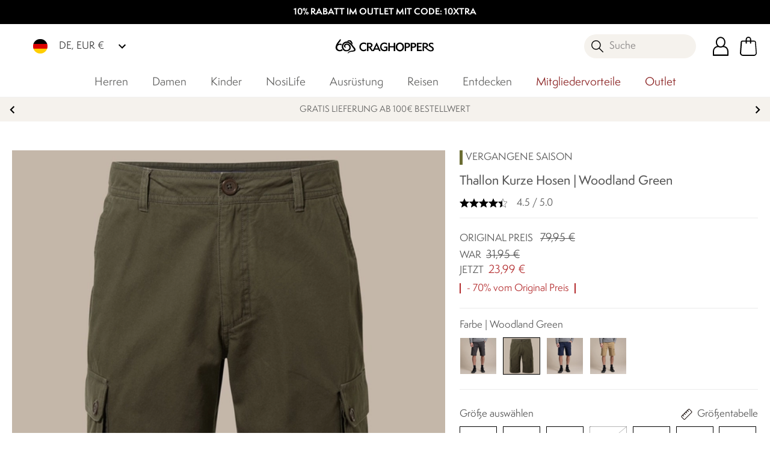

--- FILE ---
content_type: text/css; charset=UTF-8
request_url: https://www.craghoppers.com/de/assets/fonts/google-fonts-open-sans.css
body_size: 690
content:
/* open-sans-regular-cyrillic-ext */
@font-face {
    font-family: 'Open Sans';
    font-style: normal;
    font-weight: 400;
    font-display: swap;
    src: url(./gf/open-sans/open-sans-regular-cyrillic-ext.woff2) format('woff2');
    unicode-range: U+0460-052F, U+1C80-1C88, U+20B4, U+2DE0-2DFF, U+A640-A69F, U+FE2E-FE2F;
  }
  /* open-sans-regular-cyrillic */
  @font-face {
    font-family: 'Open Sans';
    font-style: normal;
    font-weight: 400;
    font-display: swap;
    src: url(./gf/open-sans/open-sans-regular-cyrillic.woff2) format('woff2');
    unicode-range: U+0400-045F, U+0490-0491, U+04B0-04B1, U+2116;
  }
  /* open-sans-regular-greek-ext */
  @font-face {
    font-family: 'Open Sans';
    font-style: normal;
    font-weight: 400;
    font-display: swap;
    src: url(./gf/open-sans/open-sans-regular-greek-ext.woff2) format('woff2');
    unicode-range: U+1F00-1FFF;
  }
  /* open-sans-regular-greek */
  @font-face {
    font-family: 'Open Sans';
    font-style: normal;
    font-weight: 400;
    font-display: swap;
    src: url(./gf/open-sans/open-sans-regular-greek.woff2) format('woff2');
    unicode-range: U+0370-03FF;
  }
  /* open-sans-regular-vietnamese */
  @font-face {
    font-family: 'Open Sans';
    font-style: normal;
    font-weight: 400;
    font-display: swap;
    src: url(./gf/open-sans/open-sans-regular-vietnamese.woff2) format('woff2');
    unicode-range: U+0102-0103, U+0110-0111, U+0128-0129, U+0168-0169, U+01A0-01A1, U+01AF-01B0, U+1EA0-1EF9, U+20AB;
  }
  /* open-sans-regular-latin-ext */
  @font-face {
    font-family: 'Open Sans';
    font-style: normal;
    font-weight: 400;
    font-display: swap;
    src: url(./gf/open-sans/open-sans-regular-latin-ext.woff2) format('woff2');
    unicode-range: U+0100-024F, U+0259, U+1E00-1EFF, U+2020, U+20A0-20AB, U+20AD-20CF, U+2113, U+2C60-2C7F, U+A720-A7FF;
  }
  /* open-sans-regular-latin */
  @font-face {
    font-family: 'Open Sans';
    font-style: normal;
    font-weight: 400;
    font-display: swap;
    src: url(./gf/open-sans/open-sans-regular-latin.woff2) format('woff2');
    unicode-range: U+0000-00FF, U+0131, U+0152-0153, U+02BB-02BC, U+02C6, U+02DA, U+02DC, U+2000-206F, U+2074, U+20AC, U+2122, U+2191, U+2193, U+2212, U+2215, U+FEFF, U+FFFD;
  }
  /* open-sans-semi-bold-cyrillic-ext */
  @font-face {
    font-family: 'Open Sans';
    font-style: normal;
    font-weight: 600;
    font-display: swap;
    src: url(./gf/open-sans/open-sans-semi-bold-cyrillic-ext.woff2) format('woff2');
    unicode-range: U+0460-052F, U+1C80-1C88, U+20B4, U+2DE0-2DFF, U+A640-A69F, U+FE2E-FE2F;
  }
  /* open-sans-semi-bold-cyrillic */
  @font-face {
    font-family: 'Open Sans';
    font-style: normal;
    font-weight: 600;
    font-display: swap;
    src: url(./gf/open-sans/open-sans-semi-bold-cyrillic.woff2) format('woff2');
    unicode-range: U+0400-045F, U+0490-0491, U+04B0-04B1, U+2116;
  }
  /* open-sans-semi-bold-greek-ext */
  @font-face {
    font-family: 'Open Sans';
    font-style: normal;
    font-weight: 600;
    font-display: swap;
    src: url(./gf/open-sans/open-sans-semi-bold-greek-ext.woff2) format('woff2');
    unicode-range: U+1F00-1FFF;
  }
  /* open-sans-semi-bold-greek */
  @font-face {
    font-family: 'Open Sans';
    font-style: normal;
    font-weight: 600;
    font-display: swap;
    src: url(./gf/open-sans/open-sans-semi-bold-greek.woff2) format('woff2');
    unicode-range: U+0370-03FF;
  }
  /* open-sans-semi-bold-vietnamese */
  @font-face {
    font-family: 'Open Sans';
    font-style: normal;
    font-weight: 600;
    font-display: swap;
    src: url(./gf/open-sans/open-sans-semi-bold-vietnamese.woff2) format('woff2');
    unicode-range: U+0102-0103, U+0110-0111, U+0128-0129, U+0168-0169, U+01A0-01A1, U+01AF-01B0, U+1EA0-1EF9, U+20AB;
  }
  /* open-sans-semi-bold-latin-ext */
  @font-face {
    font-family: 'Open Sans';
    font-style: normal;
    font-weight: 600;
    font-display: swap;
    src: url(./gf/open-sans/open-sans-semi-bold-latin-ext.woff2) format('woff2');
    unicode-range: U+0100-024F, U+0259, U+1E00-1EFF, U+2020, U+20A0-20AB, U+20AD-20CF, U+2113, U+2C60-2C7F, U+A720-A7FF;
  }
  /* open-sans-semi-bold-latin */
  @font-face {
    font-family: 'Open Sans';
    font-style: normal;
    font-weight: 600;
    font-display: swap;
    src: url(./gf/open-sans/open-sans-semi-bold-latin.woff2) format('woff2');
    unicode-range: U+0000-00FF, U+0131, U+0152-0153, U+02BB-02BC, U+02C6, U+02DA, U+02DC, U+2000-206F, U+2074, U+20AC, U+2122, U+2191, U+2193, U+2212, U+2215, U+FEFF, U+FFFD;
  }
  /* open-sans-bold-cyrillic-ext */
  @font-face {
    font-family: 'Open Sans';
    font-style: normal;
    font-weight: 700;
    font-display: swap;
    src: url(./gf/open-sans/open-sans-bold-cyrillic-ext.woff2) format('woff2');
    unicode-range: U+0460-052F, U+1C80-1C88, U+20B4, U+2DE0-2DFF, U+A640-A69F, U+FE2E-FE2F;
  }
  /* open-sans-bold-cyrillic */
  @font-face {
    font-family: 'Open Sans';
    font-style: normal;
    font-weight: 700;
    font-display: swap;
    src: url(./gf/open-sans/open-sans-bold-cyrillic.woff2) format('woff2');
    unicode-range: U+0400-045F, U+0490-0491, U+04B0-04B1, U+2116;
  }
  /* open-sans-bold-greek-ext */
  @font-face {
    font-family: 'Open Sans';
    font-style: normal;
    font-weight: 700;
    font-display: swap;
    src: url(./gf/open-sans/open-sans-bold-greek-ext.woff2) format('woff2');
    unicode-range: U+1F00-1FFF;
  }
  /* open-sans-bold-greek */
  @font-face {
    font-family: 'Open Sans';
    font-style: normal;
    font-weight: 700;
    font-display: swap;
    src: url(./gf/open-sans/open-sans-bold-greek.woff2) format('woff2');
    unicode-range: U+0370-03FF;
  }
  /* open-sans-bold-vietnamese */
  @font-face {
    font-family: 'Open Sans';
    font-style: normal;
    font-weight: 700;
    font-display: swap;
    src: url(./gf/open-sans/open-sans-bold-vietnamese.woff2) format('woff2');
    unicode-range: U+0102-0103, U+0110-0111, U+0128-0129, U+0168-0169, U+01A0-01A1, U+01AF-01B0, U+1EA0-1EF9, U+20AB;
  }
  /* open-sans-bold-latin-ext */
  @font-face {
    font-family: 'Open Sans';
    font-style: normal;
    font-weight: 700;
    font-display: swap;
    src: url(./gf/open-sans/open-sans-bold-latin-ext.woff2) format('woff2');
    unicode-range: U+0100-024F, U+0259, U+1E00-1EFF, U+2020, U+20A0-20AB, U+20AD-20CF, U+2113, U+2C60-2C7F, U+A720-A7FF;
  }
  /* open-sans-bold-latin */
  @font-face {
    font-family: 'Open Sans';
    font-style: normal;
    font-weight: 700;
    font-display: swap;
    src: url(./gf/open-sans/open-sans-bold-latin.woff2) format('woff2');
    unicode-range: U+0000-00FF, U+0131, U+0152-0153, U+02BB-02BC, U+02C6, U+02DA, U+02DC, U+2000-206F, U+2074, U+20AC, U+2122, U+2191, U+2193, U+2212, U+2215, U+FEFF, U+FFFD;
  }
  /* open-sans-extra-bold-cyrillic-ext */
  @font-face {
    font-family: 'Open Sans';
    font-style: normal;
    font-weight: 800;
    font-display: swap;
    src: url(./gf/open-sans/open-sans-extra-bold-cyrillic-ext.woff2) format('woff2');
    unicode-range: U+0460-052F, U+1C80-1C88, U+20B4, U+2DE0-2DFF, U+A640-A69F, U+FE2E-FE2F;
  }
  /* open-sans-extra-bold-cyrillic */
  @font-face {
    font-family: 'Open Sans';
    font-style: normal;
    font-weight: 800;
    font-display: swap;
    src: url(./gf/open-sans/open-sans-extra-bold-cyrillic.woff2) format('woff2');
    unicode-range: U+0400-045F, U+0490-0491, U+04B0-04B1, U+2116;
  }
  /* open-sans-extra-bold-greek-ext */
  @font-face {
    font-family: 'Open Sans';
    font-style: normal;
    font-weight: 800;
    font-display: swap;
    src: url(./gf/open-sans/open-sans-extra-bold-greek-ext.woff2) format('woff2');
    unicode-range: U+1F00-1FFF;
  }
  /* open-sans-extra-bold-greek */
  @font-face {
    font-family: 'Open Sans';
    font-style: normal;
    font-weight: 800;
    font-display: swap;
    src: url(./gf/open-sans/open-sans-extra-bold-greek.woff2) format('woff2');
    unicode-range: U+0370-03FF;
  }
  /* open-sans-extra-bold-vietnamese */
  @font-face {
    font-family: 'Open Sans';
    font-style: normal;
    font-weight: 800;
    font-display: swap;
    src: url(./gf/open-sans/open-sans-extra-bold-vietnamese.woff2) format('woff2');
    unicode-range: U+0102-0103, U+0110-0111, U+0128-0129, U+0168-0169, U+01A0-01A1, U+01AF-01B0, U+1EA0-1EF9, U+20AB;
  }
  /* open-sans-extra-bold-latin-ext */
  @font-face {
    font-family: 'Open Sans';
    font-style: normal;
    font-weight: 800;
    font-display: swap;
    src: url(./gf/open-sans/open-sans-extra-bold-latin-ext.woff2) format('woff2');
    unicode-range: U+0100-024F, U+0259, U+1E00-1EFF, U+2020, U+20A0-20AB, U+20AD-20CF, U+2113, U+2C60-2C7F, U+A720-A7FF;
  }
  /* open-sans-extra-bold-latin */
  @font-face {
    font-family: 'Open Sans';
    font-style: normal;
    font-weight: 800;
    font-display: swap;
    src: url(./gf/open-sans/open-sans-extra-bold-latin.woff2) format('woff2');
    unicode-range: U+0000-00FF, U+0131, U+0152-0153, U+02BB-02BC, U+02C6, U+02DA, U+02DC, U+2000-206F, U+2074, U+20AC, U+2122, U+2191, U+2193, U+2212, U+2215, U+FEFF, U+FFFD;
  }

--- FILE ---
content_type: text/css; charset=UTF-8
request_url: https://www.craghoppers.com/de/assets/fonts/fonts-semplicita-pro.css
body_size: 112
content:
/* semplicita-pro-book */
@font-face {
    font-family: 'SemplicitaPro';
    font-style: normal;
    font-weight: 500;
    font-display: swap;
    src: url(./gf/semplicita-pro/semplicita-pro-book.woff2) format('woff2');
}
/* semplicita-pro-light */
@font-face {
    font-family: 'SemplicitaPro';
    font-style: normal;
    font-weight: 300;
    font-display: swap;
    src: url(./gf/semplicita-pro/semplicita-pro-light.woff2) format('woff2');
}
/* semplicita-pro-regular */
@font-face {
    font-family: 'SemplicitaPro';
    font-style: normal;
    font-weight: 400;
    font-display: swap;
    src: url(./gf/semplicita-pro/semplicita-pro-regular.woff2) format('woff2');
}
/* semplicita-pro-medium */
@font-face {
    font-family: 'SemplicitaPro';
    font-style: normal;
    font-weight: 500;
    font-display: swap;
    src: url(./gf/semplicita-pro/semplicita-pro-medium.woff2) format('woff2');
}
/* semplicita-pro-semibold */
@font-face {
    font-family: 'SemplicitaPro';
    font-style: normal;
    font-weight: 600;
    font-display: swap;
    src: url(./gf/semplicita-pro/semplicita-pro-semibold.woff2) format('woff2');
}
/* semplicita-pro-bold */
@font-face {
    font-family: 'SemplicitaPro';
    font-style: normal;
    font-weight: 700;
    font-display: swap;
    src: url(./gf/semplicita-pro/semplicita-pro-bold.woff2) format('woff2');
}

--- FILE ---
content_type: text/css; charset=UTF-8
request_url: https://www.craghoppers.com/de/assets/fonts/fonts-gotham.css
body_size: 106
content:
@font-face {
    font-family: "Gotham";
    font-style: normal;
    font-weight: 300;
    font-display: swap;
    src: url(./gf/gotham/Gotham-Light.woff2) format("woff2");
  }
  
  @font-face {
      font-family: "Gotham";
      font-style: normal;
      font-weight: 400;
      font-display: swap;
      src: url(./gf/gotham/Gotham-Medium.woff2) format("woff2");
  }
  
  @font-face {
      font-family: "Gotham";
      font-style: italic;
      font-weight: 400;
      font-display: swap;
      src: url(./gf/gotham/Gotham-MediumItalic.woff2) format("woff2");
  }
  
  @font-face {
      font-family: "Gotham";
      font-style: normal;
      font-weight: 500;
      font-display: swap;
      src: url(./gf/gotham/Gotham-Book.woff2) format("woff2");
  }
  
  @font-face {
      font-family: "Gotham";
      font-style: normal;
      font-weight: 600;
      font-display: swap;
      src: url(./gf/gotham/Gotham-Bold.woff2) format("woff2");
  }
  
  @font-face {
      font-family: "Gotham";
      font-style: normal;
      font-weight: 700;
      font-display: swap;
      src: url(./gf/gotham/Gotham-Black.woff2) format("woff2");
  }
  

--- FILE ---
content_type: text/css; charset=UTF-8
request_url: https://www.craghoppers.com/de/assets/fonts/fonts-felt-tip-woman.css
body_size: 72
content:
@font-face {
    font-family: "Felt Tip Woman";
    font-style: normal;
    font-weight: 300;
    font-display: swap;
    src: url(./gf/felt-tip-woman/felt-tip-woman-normal.woff2) format("woff2");
  }
  
  @font-face {
      font-family: "Felt Tip Woman";
      font-style: bold;
      font-weight: 500;
      font-display: swap;
      src: url(./gf/felt-tip-woman/felt-tip-woman-bold.woff2) format("woff2");
  }
  

  

--- FILE ---
content_type: image/svg+xml
request_url: https://www.craghoppers.com/de/assets/payment-cards/mastercard.svg
body_size: 80479
content:
<svg id="Group_13848" data-name="Group 13848" xmlns="http://www.w3.org/2000/svg" xmlns:xlink="http://www.w3.org/1999/xlink" width="45.402" height="27.375" viewBox="0 0 45.402 27.375">
    <g id="mastercard-card">
      <rect id="Rectangle_4022" data-name="Rectangle 4022" width="45.402" height="27.375" rx="4" fill="#006"/>
      <g id="Group_13846" data-name="Group 13846" transform="translate(7.603 3.687)" opacity="0.01">
        <rect id="Rectangle_4023" data-name="Rectangle 4023" width="30.278" height="20.025" fill="#fff"/>
      </g>
      <rect id="Rectangle_4024" data-name="Rectangle 4024" width="7.987" height="13.045" transform="translate(18.749 7.176)" fill="#ff5f00"/>
      <path id="Path_24648" data-name="Path 24648" d="M30.976,20.022A8.282,8.282,0,0,1,34.145,13.5a8.3,8.3,0,1,0,0,13.045A8.282,8.282,0,0,1,30.976,20.022Z" transform="translate(-11.404 -6.322)" fill="#eb001b"/>
      <path id="Path_24649" data-name="Path 24649" d="M77.064,40.237v.277h-.051v-.277h-.108V40.18h.274v.057Zm.532-.057v.334h-.058v-.253l-.09.217h-.062l-.09-.217v.253h-.06V40.18h.083l.1.239.1-.239Z" transform="translate(-41.693 -21.662)" fill="#f79e1b" fill-rule="evenodd"/>
      <path id="Path_24650" data-name="Path 24650" d="M63.268,20.018A8.3,8.3,0,0,1,49.845,26.54a8.3,8.3,0,0,0,0-13.045,8.3,8.3,0,0,1,13.423,6.521Z" transform="translate(-27.104 -6.319)" fill="#f79e1b"/>
    </g>
    <image id="Image_1" data-name="Image 1" width="26.707" height="15.957" transform="translate(9.347 6.009)" xlink:href="[data-uri]"/>
</svg>

--- FILE ---
content_type: image/svg+xml
request_url: https://www.craghoppers.com/de/assets/payment-cards/paypal.svg
body_size: 748
content:
<svg id="paypal-card" xmlns="http://www.w3.org/2000/svg" width="46.07" height="27.375" viewBox="0 0 46.07 27.375">
    <rect id="Rectangle_4025" data-name="Rectangle 4025" width="46.07" height="27.375" rx="4" fill="#00457c"/>
    <path id="Path_24651" data-name="Path 24651" d="M77.336,21.807l-.93,5.914a.189.189,0,0,0,.186.218h.935a.314.314,0,0,0,.311-.266l.917-5.808a.189.189,0,0,0-.187-.218H77.523A.188.188,0,0,0,77.336,21.807Z" transform="translate(-40.985 -11.671)" fill="#fff" fill-rule="evenodd"/>
    <path id="Path_24652" data-name="Path 24652" d="M47.223,26.193h-1.09a.314.314,0,0,0-.26.138l-1.5,2.215-.637-2.128a.315.315,0,0,0-.3-.225H42.359a.189.189,0,0,0-.179.25l1.2,3.523-1.129,1.593a.189.189,0,0,0,.154.3h1.089a.315.315,0,0,0,.259-.135l3.625-5.232A.189.189,0,0,0,47.223,26.193Z" transform="translate(-22.529 -14.121)" fill="#fff" fill-rule="evenodd"/>
    <path id="Path_24653" data-name="Path 24653" d="M68.141,28.184a1.209,1.209,0,0,1-1.224,1.036.84.84,0,0,1-.9-1.054,1.213,1.213,0,0,1,1.215-1.044.914.914,0,0,1,.723.3A.934.934,0,0,1,68.141,28.184Zm1.511-2.111H68.568a.189.189,0,0,0-.187.159l-.048.3-.076-.11a1.544,1.544,0,0,0-1.281-.455,2.494,2.494,0,0,0-2.421,2.182,2.047,2.047,0,0,0,.4,1.666,1.7,1.7,0,0,0,1.366.551,2.077,2.077,0,0,0,1.5-.62l-.048.3a.189.189,0,0,0,.187.218h.977A.315.315,0,0,0,69.253,30l.586-3.713A.189.189,0,0,0,69.652,26.074Z" transform="translate(-34.58 -14.002)" fill="#fff" fill-rule="evenodd"/>
    <path id="Path_24654" data-name="Path 24654" d="M33.09,28.184a1.209,1.209,0,0,1-1.224,1.036.84.84,0,0,1-.9-1.054,1.213,1.213,0,0,1,1.215-1.044.914.914,0,0,1,.723.3A.934.934,0,0,1,33.09,28.184ZM34.6,26.074H33.517a.189.189,0,0,0-.187.159l-.048.3-.076-.11a1.545,1.545,0,0,0-1.281-.455,2.494,2.494,0,0,0-2.421,2.182,2.047,2.047,0,0,0,.4,1.666,1.7,1.7,0,0,0,1.366.551,2.077,2.077,0,0,0,1.5-.62l-.048.3a.189.189,0,0,0,.187.218h.976A.315.315,0,0,0,34.2,30l.586-3.713A.189.189,0,0,0,34.6,26.074Z" transform="translate(-15.683 -14.002)" fill="#fff" fill-rule="evenodd"/>
    <path id="Path_24655" data-name="Path 24655" d="M22.087,23.768c-.124.813-.745.813-1.345.813H20.4l.24-1.518a.188.188,0,0,1,.186-.159h.157c.409,0,.795,0,.994.233A.756.756,0,0,1,22.087,23.768Zm-.261-2.121H19.561a.315.315,0,0,0-.311.266l-.916,5.808a.189.189,0,0,0,.186.218H19.6a.315.315,0,0,0,.311-.265l.247-1.567a.314.314,0,0,1,.311-.266h.717a2.326,2.326,0,0,0,2.578-2.153,1.744,1.744,0,0,0-.289-1.462A2.1,2.1,0,0,0,21.826,21.647Z" transform="translate(-9.677 -11.67)" fill="#fff" fill-rule="evenodd"/>
    <path id="Path_24656" data-name="Path 24656" d="M57.138,23.768c-.124.813-.745.813-1.345.813h-.342l.24-1.518a.188.188,0,0,1,.186-.159h.157c.409,0,.795,0,.994.233A.756.756,0,0,1,57.138,23.768Zm-.261-2.121H54.612a.315.315,0,0,0-.311.266l-.916,5.808a.189.189,0,0,0,.186.218h1.162a.22.22,0,0,0,.218-.186l.26-1.647a.315.315,0,0,1,.311-.266h.717a2.326,2.326,0,0,0,2.578-2.153,1.744,1.744,0,0,0-.289-1.462A2.1,2.1,0,0,0,56.877,21.647Z" transform="translate(-28.574 -11.67)" fill="#fff" fill-rule="evenodd"/>
</svg>

--- FILE ---
content_type: image/svg+xml
request_url: https://www.craghoppers.com/de/assets/icons/Basket.svg
body_size: 558
content:
<svg xmlns="http://www.w3.org/2000/svg" viewBox="0 0 23.34 26.6"><g id="Layer_2" data-name="Layer 2"><g id="Layer_1-2" data-name="Layer 1"><path d="M19.5,26.6H4a3.93,3.93,0,0,1-2.9-1.3,4.14,4.14,0,0,1-1.1-3L1.1,7.6A2.4,2.4,0,0,1,3.5,5.4H19.8a2.48,2.48,0,0,1,2.4,2.2l1.1,14.7a3.46,3.46,0,0,1-1.1,3A3.23,3.23,0,0,1,19.5,26.6ZM3.6,6.9a.74.74,0,0,0-.8.8L1.7,22.4a3,3,0,0,0,.6,1.8,2.5,2.5,0,0,0,1.8.8H19.6a2.69,2.69,0,0,0,1.8-.8,2.33,2.33,0,0,0,.6-1.8L20.9,7.7a.74.74,0,0,0-.8-.8Z"/><path d="M14.8,9.6a.74.74,0,0,1-.8-.8v-5a2.16,2.16,0,0,0-2.2-2.2A2.22,2.22,0,0,0,9.6,3.8v5a.74.74,0,0,1-.8.8A.74.74,0,0,1,8,8.8v-5A3.86,3.86,0,0,1,11.8,0a3.86,3.86,0,0,1,3.8,3.8v5A.86.86,0,0,1,14.8,9.6Z"/></g></g></svg>

--- FILE ---
content_type: image/svg+xml
request_url: https://images.ctfassets.net/1idwuz2f5l7l/2sxv7oG0Ripb7lJDnAL1iQ/499cb7243789e97ce9fbdc6ce0ee3d3d/DHL-Logo.wine.svg
body_size: 618
content:
<?xml version="1.0" encoding="UTF-8"?><svg id="Layer_1" xmlns="http://www.w3.org/2000/svg" viewBox="0 0 923.08 203.71"><defs><style>.cls-1{fill:#d50029;}.cls-1,.cls-2{stroke-width:0px;}.cls-2{fill:#fecc00;}</style></defs><path class="cls-2" d="m0,203.71V0h923.08v203.71H0Z"/><path class="cls-1" d="m297.62,85.12c-4.03,5.46-10.78,14.96-14.89,20.5-2.09,2.82-5.85,7.94,6.63,7.94h65.73s10.59-14.41,19.48-26.47c12.08-16.4,1.05-50.52-42.14-50.52h-170.09l-29.49,40.07h160.74c8.11,0,8,3.09,4.04,8.47h0Zm-48.29,38.33c-12.48,0-8.72-5.13-6.63-7.95,4.11-5.55,10.97-14.94,15-20.41,3.97-5.38,4.08-8.47-4.05-8.47h-73.51l-59.23,80.5h144.44c47.71,0,74.27-32.45,82.46-43.67,0,0-85.27,0-98.47,0h0Zm93.96,43.67h84.73l32.12-43.68h-84.72s-32.13,43.68-32.13,43.68h0Zm218.63-130.54l-32.5,44.15h-37.82l32.49-44.15h-84.71l-56.67,76.98h207.25l56.66-76.98h-84.7Zm-96.07,130.54h84.7l32.14-43.67h-84.7s-32.14,43.67-32.14,43.67ZM0,140.68v9.28h118.01l6.82-9.28H0Zm137.51-17.23H0v9.27h130.68l6.83-9.27ZM0,167.12h105.37l6.79-9.22H0v9.22Zm798.72-17.17h124.35v-9.28h-117.52l-6.83,9.28Zm-12.63,17.17h136.98v-9.22h-130.2l-6.78,9.22Zm32.12-43.67l-6.81,9.28h111.67v-9.28h-104.86Zm-110.95-9.88l56.67-76.98h-89.71s-56.71,76.98-56.71,76.98h89.76Zm-97.02,9.88s-6.19,8.46-9.2,12.54c-10.64,14.37-1.23,31.14,33.49,31.14h136.04l32.14-43.67h-192.46Z"/></svg>

--- FILE ---
content_type: application/javascript; charset=UTF-8
request_url: https://www.craghoppers.com/de/dist/0.652b7ea8165c43a56dc6.js
body_size: 4830
content:
(window.webpackJsonp=window.webpackJsonp||[]).push([[0],{591:function(t,e,r){"use strict";var a=r(2),i=r(0);e.a={data:function(){return{}},methods:{BrPageViewUpdate:function(){var t,e=this.pageType;if(("Block"!==this.type&&void 0===this.type||"CMS"!==e)&&("Order Confirmation"!==e||0!==Object.keys(this.lastOrderConfirmation).length||0!==Object.keys(this.lastOrderInfo).length)){if(this.$route&&this.$route.params.slug&&"search"==this.$route.params.slug&&(e="Search Page Results",t="search"),"Category Product Listing"==e&&this.category&&"Search"!=this.category.name)t="category";else switch(e){case"Homepage":t="homepage";break;case"Category Product Listing":t="category";break;case"Search Page Results":t="search";break;case"Product Detail Page":t="product";break;case"Cart":case"Checkout":t="other";break;case"Order Confirmation":t="conversion";break;case"Store Locator":t="other";break;case"CMS":t="content";break;default:t="other"}var r=r||{};if(r.acct_id=i.bloomreach.discovery.account_id,r.domain_key=i.bloomreach.discovery.domain_key,r.debug=i.bloomreach.discovery.debug,r.test_data=i.bloomreach.discovery.test_data,r.ptype=t,r.title="Category Product Listing"===e?this.category.contentful_plp_meta_title:this.pageTitle||e,r.orig_ref_url=location.href,"Product Detail Page"===e&&this.product)r.prod_id=this.product.parentSku,r.prod_name=this.product.name,r.sku=this.product.sku;else if("Category Product Listing"===e&&this.category)r.cat_id=this.category.bloomreach_current_category,r.cat=this.category.url_path.replaceAll("/","|");else if("Search Page Results"===e)r.search_term=this.$route.params.phrase;else if("Order Confirmation"===e&&this.lastOrderConfirmation&&this.lastOrderInfo&&this.lastOrderInfo.products){var o=this.getBasketValuePayload(),n=[];r.currency=i.storeViews[i.defaultStoreCode].i18n.currencyCode,r.is_conversion=1,r.basket_value=o.basket_value_total,r.order_id=this.lastOrderConfirmation.orderNumber,r.basket={};for(var s=0;s<this.lastOrderInfo.products.length;s++){var d={prod_id:this.lastOrderInfo.products[s].parentSku,sku:this.lastOrderInfo.products[s].sku,name:this.lastOrderInfo.products[s].name,quantity:this.lastOrderInfo.products[s].qty,price:this.lastOrderInfo.products[s].plp_selling_price};n.push(d)}r.basket.items=n}if(a.a.prototype.$window.BrTrk)a.a.prototype.$window.BrTrk.getTracker().updateBrData(r),a.a.prototype.$window.BrTrk.getTracker().logPageView();else{var c=setInterval((function(){a.a.prototype.$window.BrTrk&&(a.a.prototype.$window.BrTrk.getTracker().updateBrData(r),a.a.prototype.$window.BrTrk.getTracker().logPageView(),clearInterval(c))}),1e3);setTimeout((function(){clearInterval(c)}),5e3)}}},BrWidgetView:function(){var t=JSON.parse(JSON.stringify(this.brdTracking)),e={wrid:"",wq:"",wid:"",wty:""};new Promise((function(r,a){var i=setInterval((function(){t&&void 0!==t&&(e.wrid=t.wrid?t.wrid:"",e.wq=t.wq?t.wq:"",e.wid=t.wid?t.wid:"",e.wty=t.wty?t.wty:"",clearInterval(i),r())}),1e3)})).then((function(){if(a.a.prototype.$window.BrTrk)a.a.prototype.$window.BrTrk.getTracker().logEvent("widget","widget-view",e,!0);else{var t=setInterval((function(){a.a.prototype.$window.BrTrk&&(a.a.prototype.$window.BrTrk.getTracker().logEvent("widget","widget-view",e,!0),clearInterval(t))}),1e3);setTimeout((function(){clearInterval(t)}),5e3)}}))},BrWidgetItemSelect:function(t){var e=JSON.parse(JSON.stringify(this.brdTracking)),r=JSON.parse(JSON.stringify(t)),i={wrid:"",wq:"",wid:"",wty:"",item_id:""};new Promise((function(t,a){var o=setInterval((function(){e&&void 0!==e&&(i.wrid=e.wrid?e.wrid:"",i.wq=e.wq?e.wq:"",i.wid=e.wid?e.wid:"",i.wty=e.wty?e.wty:"",i.item_id=r.parentSku,clearInterval(o),t())}),1e3)})).then((function(){if(a.a.prototype.$window.BrTrk)a.a.prototype.$window.BrTrk.getTracker().logEvent("widget","widget-click",i,!0);else{var t=setInterval((function(){a.a.prototype.$window.BrTrk&&(a.a.prototype.$window.BrTrk.getTracker().logEvent("widget","widget-click",i,!0),clearInterval(t))}),1e3);setTimeout((function(){clearInterval(t)}),5e3)}}))},BrWidgetItemAtc:function(t){var e=JSON.parse(JSON.stringify(this.brdTracking)),r=JSON.parse(JSON.stringify(t)),i={wrid:"",wq:"",wid:"",wty:"",item_id:"",sku:""};new Promise((function(t,a){var o=setInterval((function(){e&&void 0!==e&&(i.wrid=e.wrid?e.wrid:"",i.wq=e.wq?e.wq:"",i.wid=e.wid?e.wid:"",i.wty=e.wty?e.wty:"",i.item_id=r.parentSku,i.sku=r.sku,clearInterval(o),t())}),1e3)})).then((function(){if(a.a.prototype.$window.BrTrk)a.a.prototype.$window.BrTrk.getTracker().logEvent("cart","widget-add",i);else{var t=setInterval((function(){a.a.prototype.$window.BrTrk&&(a.a.prototype.$window.BrTrk.getTracker().logEvent("cart","widget-add",i),clearInterval(t))}),1e3);setTimeout((function(){clearInterval(t)}),5e3)}}))},BrItemAtc:function(t){var e=JSON.parse(JSON.stringify(t)),r={prod_id:"",sku:""};new Promise((function(t,a){var i=setInterval((function(){e&&void 0!==e&&(r.prod_id=e.parentSku,r.sku=e.sku,clearInterval(i),t())}),1e3)})).then((function(){if(a.a.prototype.$window.BrTrk)a.a.prototype.$window.BrTrk.getTracker().logEvent("cart","click-add",r);else{var t=setInterval((function(){a.a.prototype.$window.BrTrk&&(a.a.prototype.$window.BrTrk.getTracker().logEvent("cart","click-add",r),clearInterval(t))}),1e3);setTimeout((function(){clearInterval(t)}),5e3)}}))},BrSearchEvent:function(){var t={},e=this.search,r=i.storeViews[i.defaultStoreCode].trendingString,o="";1==e.includes(r)?o=e.split(r)[1]:o=e;if(t.q=o,a.a.prototype.$window.BrTrk)a.a.prototype.$window.BrTrk.getTracker().logEvent("suggest","submit",t,{},!0);else{var n=setInterval((function(){a.a.prototype.$window.BrTrk&&(a.a.prototype.$window.BrTrk.getTracker().logEvent("suggest","submit",t,{},!0),clearInterval(n))}),1e3);setTimeout((function(){clearInterval(n)}),5e3)}}}}},625:function(t,e,r){"use strict";var a=r(1),i=r(8),o=r(12),n=r.n(o),s=r(0),d={data:function(){return{storedPII:{}}},methods:{getPIIAttributes:function(){return Object(a.b)(this,void 0,void 0,(function(){var t,e,r,i,o,d,c,u,l,g,_,p,h,y,v,w,m,f;return Object(a.d)(this,(function(a){switch(a.label){case 0:return Object.keys(this.storedPII).length?[2,this.storedPII]:(t=JSON.parse(localStorage.getItem(s.defaultStoreCode+"-shop/checkoutFieldValues/personal-details"))||{},e=JSON.parse(localStorage.getItem(s.defaultStoreCode+"-shop/checkoutFieldValues/shipping-details"))||{},r=this.$store.getters["user/getCurrentUser"],i=null,r&&r.addresses&&r.addresses.length>0&&r.addresses[0].telephone?i=r.addresses[0].telephone:e.phoneNumber&&(i=e.phoneNumber),d={},c="email_SHA256",t.emailAddress?[4,this.sha256(t.emailAddress)]:[3,2]);case 1:return u=a.sent()||"",[3,3];case 2:u="",a.label=3;case 3:return d[c]=u,l="phone_number_SHA256",i?[4,this.sha256(i)]:[3,5];case 4:return g=a.sent()||"",[3,6];case 5:g="",a.label=6;case 6:return d[l]=g,_="customer_id_SHA256",this.$store.getters["user/getCustomerID"]?[4,this.sha256(this.$store.getters["user/getCustomerID"])]:[3,8];case 7:return p=a.sent()||"",[3,9];case 8:p="",a.label=9;case 9:return d[_]=p,h="first_name_SHA256",[4,this.sha256(t.firstName)];case 10:return d[h]=a.sent()||"",y="last_name_SHA256",[4,this.sha256(t.lastName)];case 11:return d[y]=a.sent()||"",v="county_SHA256",[4,this.sha256(e.state)];case 12:return d[v]=a.sent()||"",w="city_SHA256",[4,this.sha256(e.city)];case 13:return d[w]=a.sent()||"",m="postcode_SHA256",[4,this.sha256(e.zipCode)];case 14:return d[m]=a.sent()||"",f="country_SHA256",[4,this.sha256(e.country)];case 15:return d[f]=a.sent()||"",d.client_ip_address="",d.client_user_agent=clientInformation.userAgent,o=d,[4,n.a.get(s.ip.endpoint).then((function(t){Object.assign(o,{client_ip_address:t.data.result})}))];case 16:return a.sent(),this.storedPII=o,[2,this.storedPII]}}))}))},sha256:function(t){return Object(a.b)(this,void 0,void 0,(function(){var e,r,i;return Object(a.d)(this,(function(a){switch(a.label){case 0:return e=(new TextEncoder).encode(t),[4,crypto.subtle.digest("SHA-256",e)];case 1:return r=a.sent(),i=Array.from(new Uint8Array(r)),[2,i.map((function(t){return t.toString(16).padStart(2,"0")})).join("")]}}))}))}}},c=Object(i.b)(),u=0,l="";e.a={mixins:[d],methods:{getEcommerceItemPayload:function(t,e,r,i,o,n,s,d){return void 0===o&&(o=!1),void 0===n&&(n=!1),void 0===s&&(s=!1),void 0===d&&(d=!1),Object(a.b)(this,void 0,void 0,(function(){var g,_,p,h,y,v,w,m,f,b,k,I,T,S,$,O,P,B,C,A,q,N,j,E;return Object(a.d)(this,(function(a){switch(a.label){case 0:return g={},_=this.pageType,this.getShippingMethod&&(u=this.getShippingMethod().amount||0,l=this.getShippingMethod().method_title||void 0),p=void 0,h=0,{},(y=this.$store.getters["cart/getCoupon"])&&(p=y.code,h=y.discount),v={},o?[4,this.getPIIAttributes()]:[3,2];case 1:v=a.sent(),a.label=2;case 2:return w=this.orderIdData?this.orderIdData.orderNumber:void 0,m=[],n&&(m=this.getProductDetailPayload(t,i)),f=[],s?f=this.getProductDetailPayload(t,i,d):this.product&&(f=this.getProductDetailPayload([this.product],i,d)),b="",this.payment&&""!==this.payment.paymentMethod?"checkmo"===this.payment.paymentMethod&&this.gaPaymentMethod?b=this.gaPaymentMethod:(b=this.payment.paymentMethod,this.gaPaymentMethod=this.payment.paymentMethod):this.gaPaymentMethod&&(b=this.gaPaymentMethod),[4,this.getBasketValuePayload()];case 3:return k=a.sent(),S=(T=Object).assign,$=[v,k],[4,this.getBundleBasketValuePayload()];case 4:for(I=S.apply(T,$.concat([a.sent(),{currency:c.i18n.currencyCode,add_to_cart_type:_||void 0,view_cart_type:_||void 0,removed_from_cart_type:_||void 0,cart_discount:+this.$store.getters["cart/getCartDiscount"],item_list_id:this.getItemListId(),items:f,shipping:u,shipping_tier:l,value:this.$store.getters["cart/getGrandTotal"]||void 0,tax:this.$store.getters["cart/getVatTotal"]||void 0,coupon_discount_code:p,coupon_discount_value:Math.abs(h),payment_type:b,transaction_id:w}])),O=0,P=r;O<P.length;O++)E=P[O],g[E]="bundle_item"==E||"includes_bundles"==E||"in_promo_flag"==E||"bundle_discount_amount"==E||"bundle_discount_percentage"==E||"bundle_quantity"==E||"product_on_sale_tag"==E?I[E]:I[E]||void 0;return B={},[4,this.getFilterPayload()];case 5:return C=a.sent(),[4,this.getBundleBasketValuePayload()];case 6:for(A=a.sent(),q=Object.assign(v,A,C,this.getSortPayload(),{size_button_location:_,ecommerce:g,cart:m,_clear:!0}),N=0,j=e;N<j.length;N++)"item_list_type"==(E=j[N])?this.itemListType&&(B[E]=this.itemListType):"page_category"==E?B[E]=this.pageCategoryDL:"widget_view_data"==E||"widget_atc_data"==E||"widget_data"==E?this.brdTracking&&(B[E]=this.brdTracking):B[E]="bundle_discount_amount"==E||"bundle_discount_percentage"==E||"bundle_quantity"==E?q[E]:"includes_bundles"==E?q[E]||!1:q[E]||void 0;return[2,B]}}))}))},getProductDetailPayload:function(t,e,r){var a=this;void 0===r&&(r=!1);var i=0,o=[],n=this.indexOverride;n&&(this.indexOverride=!1);var s=0;return t.forEach((function(t){var d={};t.sku_total_stock_quantity?i=t.sku_total_stock_quantity:t.configurable_children&&t.configurable_children.forEach((function(t){i+=parseInt(t.local_stock_count)}));var c,u=t.axis_size_label||void 0;if(t&&t.configurable_options)for(var l=0,g=t.configurable_options;l<g.length;l++){var _=g[l];if("axis_size"==_.attribute_code)for(var p=0,h=_.values;p<h.length;p++){var y=h[p];y.value_index==t.axis_size&&(u=y.label)}}c=!1!==r?r:t.qty;var v={item_name:t.name,item_id:t.sku_style,item_brand:t.data_layer_brand,item_category_full:t.data_layer_category,item_category:t.data_layer_category?t.data_layer_category.split("/")[0]:void 0,item_category2:t.data_layer_category?t.data_layer_category.split("/")[1]:void 0,item_category3:t.data_layer_category?t.data_layer_category.split("/")[2]:void 0,item_variant:t.sku_configurable,price:parseFloat(t.price),discount_percentage:parseInt(t.percentage_saving),discount:parseFloat(t.discount_value),full_product_sku:t.sku,item_list_id:a.getItemListId(),original_product_price:parseFloat(t.plp_rrp_price),product_tags:t.data_layer_tags?t.data_layer_tags[0]:void 0,product_activity_label:t.data_layer_activity?t.data_layer_activity[0]:void 0,product_gender:t.data_layer_gender||void 0,product_on_sale_tag:1==parseInt(t.on_sale),product_size:u,quantity:c,bundle_id:t.bundle_id||t.bundle_category||void 0,bundle_name:t.bundle_name||void 0,bundle_item:!(!t.bundle_id&&!t.bundle_category),in_promo_flag:!!t.product_promotion,product_variant_stock:i||0,share_of_product_sizes_in_stock:t.sku_stock_coverage||void 0,product_sizes_stock_levels:t.skus_in_stock_by_size_code||void 0,primary_product_badge:t.product_badge_primary||void 0,collection_name:t.data_layer_collection?t.data_layer_collection[0]:void 0,promotion_type_product:t.product_promotion||void 0,discount_amount:t.totals?t.totals.discount_amount:0};a.includeIndex?t.originalListingIndex?v.index=t.originalListingIndex:v.index=n||s++:v.index=void 0;for(var w=0,m=e;w<m.length;w++){var f=m[w];"index"==f&&a.includeIndex?d[f]=v[f]:d[f]="bundle_item"==f||"in_promo_flag"==f||"product_on_sale_tag"==f||"discount_amount"==f?v[f]:v[f]||void 0}o.push(d)})),o},getBundleBasketValuePayload:function(){return Object(a.b)(this,void 0,void 0,(function(){var t,e,r,i,o;return Object(a.d)(this,(function(a){switch(a.label){case 0:return[4,this.$store.getters["cart/getIncludesBundles"]];case 1:return t=a.sent(),[4,this.$store.getters["cart/getBundleDiscountAmount"]];case 2:return e=a.sent()||0,[4,this.$store.getters["cart/getBundleDiscountPercentage"]];case 3:return r=a.sent()||0,i={includes_bundles:!!t},o="bundle_quantity",[4,this.$store.getters["cart/getBundleQty"]];case 4:return[2,(i[o]=a.sent(),i.bundle_discount_amount=+e,i.bundle_discount_percentage=+r,i)]}}))}))},getBasketValuePayload:function(){return{basket_value:this.$store.getters["cart/getTotalMinusShipping"],basket_value_total:+this.$store.getters["cart/getGrandTotal"],basket_item_quant:this.$store.getters["cart/getItemsTotalQuantity"],basket_item_unique:this.$store.getters["cart/getCartItems"].length}},getFilterPayload:function(){return Object(a.b)(this,void 0,void 0,(function(){var t,e,r,i,o,n;return Object(a.d)(this,(function(a){switch(a.label){case 0:return t=[],e=[],r={},[4,this.$store.getters["category/getActiveCategoryFilters"]];case 1:return i=a.sent(),Object.keys(i).forEach((function(a){var o,n=i[a];void 0!==n.ranges?(n.ranges.forEach((function(t){o=[],isNaN(t.from)||o.push(t.from),isNaN(t.to)||o.push(t.to)})),t.push(n.attribute_code),e.push(o.toString().replace(/,/g," - "))):Array.isArray(n.id)?n.id.forEach((function(r){t.push(n.attribute_code),e.push(r)})):n.id&&(r={search_term:n.id})})),o=t.toString().replace(/,/g," | ")||"none",n=e.toString().replace(/,/g," | ")||"none",[2,Object.assign(r,{filter_type:o,filter_value:n})]}}))}))},getSortPayload:function(){var t=this.$store.getters["category/getCurrentCategoryProductQuery"],e=t&&t.sort?t.sort:null,r=this.$store.state.config.storeViews[this.$store.state.config.defaultStoreCode].products.sortByAttributes,a=Object.keys(r).find((function(t){return r[t]===e}));return{sort_option:"Sort By"===a?"Recommended":a||"none"}},getItemListId:function(){for(var t=this.$dataLayer.length-1;t>=0;t--)if(["page_view","search_results_page_view"].includes(this.$dataLayer[t].event))return this.$dataLayer[t].page_type}}}}}]);
//# sourceMappingURL=0.652b7ea8165c43a56dc6.js.map

--- FILE ---
content_type: application/javascript; charset=UTF-8
request_url: https://www.craghoppers.com/de/dist/vsf-search-adapter-0.652b7ea8165c43a56dc6.js
body_size: 3763
content:
(window.webpackJsonp=window.webpackJsonp||[]).push([[41],{568:function(e,r,t){"use strict";t.r(r);var o=t(1),s=t(770),n=t(0);function i(){if(!n.storeViews[n.defaultStoreCode].elasticsearch.hasOwnProperty("searchScoring"))return!1;var e,r,t,o=[],s=n.storeViews[n.defaultStoreCode].elasticsearch.searchScoring.attributes;if(!Object.keys(s).length)return!1;for(var i=0,u=Object.keys(s);i<u.length;i++)for(var a=u[i],c=0,l=Object.keys(s[a].scoreValues);c<l.length;c++){var h=l[c],f={filter:{match:(e={},r=a,t=h,r in e?Object.defineProperty(e,r,{value:t,enumerable:!0,configurable:!0,writable:!0}):e[r]=t,e)},weight:s[a].scoreValues[h].weight};o.push(f)}return!!o.length&&{functions:o,score_mode:n.score_mode?n.score_mode:"multiply",boost_mode:n.boost_mode?n.boost_mode:"multiply",max_boost:n.max_boost?n.max_boost:100,min_score:n.function_min_score?n.function_min_score:1}}function u(e){return function(e){var r=n.storeViews[n.defaultStoreCode].elasticsearch.hasOwnProperty("searchScoring")?n.storeViews[n.defaultStoreCode].elasticsearch.searchScoring:{},t="";t="GET"===n.storeViews[n.defaultStoreCode].elasticsearch.queryMethod?r.hasOwnProperty("minimum_should_match")?r.minimum_should_match+"25":"75%25":r.hasOwnProperty("minimum_should_match")?r.minimum_should_match:"75%";var o={query:e,operator:r.operator?r.operator:"or",fuzziness:r.fuzziness?r.fuzziness:"2",cutoff_frequency:r.cutoff_frequency?r.cutoff_frequency:"0.01",max_expansions:r.max_expansions?r.max_expansions:"3",prefix_length:r.prefix_length?r.prefix_length:"1",minimum_should_match:t,tie_breaker:r.tie_breaker?r.tie_breaker:"1"};return r.hasOwnProperty("analyzer")&&(o.analyzer=r.analyzer),o}(e)}function a(){var e=arguments.length>0&&void 0!==arguments[0]?arguments[0]:"",r=[];return n.storeViews[n.defaultStoreCode].elasticsearch.hasOwnProperty("searchableAttributes")&&n.storeViews[n.defaultStoreCode].elasticsearch.searchableAttributes[e]&&(r=n.storeViews[n.defaultStoreCode].elasticsearch.searchableAttributes[e]),r.hasOwnProperty("boost")?r.boost:1}function c(e){var r=arguments.length>1&&void 0!==arguments[1]?arguments[1]:"products",t=[];return n.hasOwnProperty(r)&&n[r].hasOwnProperty("filterFieldMapping")&&(t=n[r].filterFieldMapping),t.hasOwnProperty(e)?t[e]:e}var l=t(277),h=1,f=4;var d=function(e){return Object(l.a)(e,h|f)};function p(e,r,t,o,s,n,i){try{var u=e[n](i),a=u.value}catch(e){return void t(e)}u.done?r(a):Promise.resolve(a).then(o,s)}function y(e){return g.apply(this,arguments)}function g(){var e;return e=regeneratorRuntime.mark((function e(r){var o,s,l,h,f,p,y,g,b,m,_,v,w,O,P,S,x,j,k,q;return regeneratorRuntime.wrap((function(e){for(;;)switch(e.prev=e.next){case 0:return e.next=2,t.e(27).then(t.t.bind(null,1980,7));case 2:if(o=e.sent,s=r.getSearchText(),l=["gt","lt","gte","lte","moreq","from","to"],h=o.default(),f=n.storeViews[n.defaultStoreCode].bloomreach.plpEnabled,(p=d(r.getAppliedFilters())).length>0&&(y=!1,p.forEach((function(e){"default"===e.scope?Object.keys(e.value).every((function(e){return l.includes(e)}))?h=h.filter("range",e.attribute,e.value):(e.value=e.value[Object.keys(e.value)[0]],Array.isArray(e.value)||(e.value=[e.value]),h=h.filter("terms",c(e.attribute),e.value)):"catalog"===e.scope&&(y=!0)})),g=function(e){var r=arguments.length>1&&void 0!==arguments[1]?arguments[1]:"";return p.forEach((function(t){var o=Object.keys(t.value);if("catalog"===t.scope&&o.length)if(o.filter((function(e){return-1!==l.indexOf(e)})).length){var s=c(t.attribute);"price"===s&&(s="final_price"),f&&(s=t.attribute),e=e.andFilter("range",s,t.value)}else{var n=t.value[Object.keys(t.value)[0]];Array.isArray(n)||(n=[n]),e=""===r?e.andFilter("terms",c(t.attribute),n):e.andFilter("terms",t.attribute+r,n)}})),e},y&&(h=h.orFilter("bool",(function(e){return g(e)})).orFilter("bool",(function(e){return g(e,"_options").filter("match","type_id","configurable")})))),!((b=r.getAvailableFilters()).length>0)){e.next=32;break}for(m=n.storeViews[n.defaultStoreCode].bloomreach.plpEnabled,_=!0,v=!1,w=void 0,e.prev=16,O=b[Symbol.iterator]();!(_=(P=O.next()).done);_=!0)"catalog"===(S=P.value).scope&&("price"!==S.field||m?(x={size:n.products.filterAggregationSize[S.field]||n.products.filterAggregationSize.default},h=(h=h.aggregation("terms",c(S.field),x)).aggregation("terms",S.field+"_options",x)):(h=h.aggregation("terms",S.field)).aggregation("range","price",n.products.priceFilters));e.next=24;break;case 20:e.prev=20,e.t0=e.catch(16),v=!0,w=e.t0;case 24:e.prev=24,e.prev=25,_||null==O.return||O.return();case 27:if(e.prev=27,!v){e.next=30;break}throw w;case 30:return e.finish(27);case 31:return e.finish(24);case 32:return j=function(e){for(var r=n.storeViews[n.defaultStoreCode].elasticsearch.hasOwnProperty("searchableAttributes")?n.storeViews[n.defaultStoreCode].elasticsearch.searchableAttributes:{name:{boost:1}},t=[],o=0,i=Object.keys(r);o<i.length;o++){var c=i[o];t.push(c+"^"+a(c))}return e.orQuery("multi_match","fields",t,u(s)).orQuery("bool",(function(e){return e.orQuery("terms","configurable_children.sku",s.split("-")).orQuery("match_phrase","sku",{query:s,boost:1}).orQuery("match_phrase","configurable_children.sku",{query:s,boost:1})}))},""!==s&&(k=i(),h=k?h.query("function_score",k,j):h.query("bool",j)),q=h.build(),r.suggest&&(q.suggest=r.suggest),e.abrupt("return",q);case 37:case"end":return e.stop()}}),e,null,[[16,20,24,32],[25,,27,31]])})),(g=function(){var r=this,t=arguments;return new Promise((function(o,s){var n=e.apply(r,t);function i(e){p(n,o,s,i,u,"next",e)}function u(e){p(n,o,s,i,u,"throw",e)}i(void 0)}))}).apply(this,arguments)}var b=t(75),m=t.n(b),_=t(5),v=t(140),w=t.n(v),O=t(8),P=t(13),S=t(32),x=t(4);t.d(r,"SearchAdapter",(function(){return j}));var j=function(){function e(){this.entities=[],this.initBaseTypes()}return e.prototype.search=function(e){return Object(o.b)(this,void 0,void 0,(function(){var r,t,s,i,u;return Object(o.d)(this,(function(o){switch(o.label){case 0:if(e.searchQuery._availableFilters={},!this.entities[e.type])throw new Error("No entity type registered for "+e.type);return r={},e.searchQuery instanceof P.a?[4,y(e.searchQuery)]:[3,2];case 1:return r=o.sent(),""!==e.searchQuery.getSearchText()&&(r.min_score=n.storeViews[n.defaultStoreCode].elasticsearch.min_score),[3,3];case 2:r=e.searchQuery,o.label=3;case 3:if(e.hasOwnProperty("groupId")&&null!==e.groupId&&(r.groupId=e.groupId),e.hasOwnProperty("groupToken")&&null!==e.groupToken&&(r.groupToken=e.groupToken),t=null===e.store?Object(O.b)():Object(O.e)(e.store),e.index=t.elasticsearch.index,s=Object(_.j)(t.elasticsearch.host),this.entities[e.type].url&&(s=this.entities[e.type].url),i={size:e.size,from:e.from,sort:e.sort},e._sourceExclude&&(i._source_exclude=e._sourceExclude.join(",")),e._sourceInclude&&(i._source_include=e._sourceInclude.join(",")),e.q&&(i.q=e.q),!e.index||!e.type)throw new Error("Query.index and Query.type are required arguments for executing ElasticSearch query");return"GET"===n.storeViews[n.defaultStoreCode].elasticsearch.queryMethod&&(i.request=JSON.stringify(r)),s+="/"+encodeURIComponent(e.index)+"/"+encodeURIComponent(e.type)+"/_search",s+="?"+w.a.stringify(i),n.storeViews[n.defaultStoreCode].bloomreach.plpEnabled&&(u=""===String(x.a.state.user.bru_id)?"ssr_or_blocked":x.a.state.user.bru_id,s+="&bruid="+encodeURIComponent(u),s+="&pageUrl="+encodeURIComponent(x.a.state.user.page_url),s+="&referrer="+encodeURIComponent(x.a.state.user.referrer_url)),[2,m()(s,{method:n.storeViews[n.defaultStoreCode].elasticsearch.queryMethod,mode:"cors",headers:{Accept:"application/json","Content-Type":"application/json"},body:"POST"===n.storeViews[n.defaultStoreCode].elasticsearch.queryMethod?JSON.stringify(r):null}).then((function(e){return e.json()}))]}}))}))},e.prototype.searchFred=function(e){return Object(o.b)(this,void 0,void 0,(function(){return Object(o.d)(this,(function(r){return[2,e.store.dispatch("fredhopper/searchpage",{search:e.searchQuery}).then((function(e){return Object(S.i)(e.data.result.universes.universe)}))]}))}))},e.prototype.handleResult=function(e,r,t,o){if(void 0===t&&(t=0),void 0===o&&(o=50),null===e)throw new Error("Invalid ES result - null not exepcted");if(e.hasOwnProperty("hits"))return{items:Object(s.a)(e.hits.hits,(function(e){return Object.assign(e._source,{_score:e._score,slug:e._source.slug?e._source.slug:e._source.hasOwnProperty("url_key")&&n.products.useMagentoUrlKeys?e._source.url_key:e._source.hasOwnProperty("name")?Object(_.m)(e._source.name)+"-"+e._source.id:""})})),total:e.hits.total,start:t,perPage:o,aggregations:e.aggregations,suggestions:e.suggest};throw e.error?new Error(JSON.stringify(e.error)):new Error("Unknown error with elasticsearch result in resultProcessor for entity type '"+r+"'. Response: "+JSON.stringify(e))},e.prototype.registerEntityType=function(e,r){var t=r.url,o=void 0===t?"":t,s=r.queryProcessor,n=r.resultPorcessor;return this.entities[e]={queryProcessor:s,resultPorcessor:n},""!==o&&(this.entities[e].url=o),this},e.prototype.initBaseTypes=function(){var e=this;this.registerEntityType("product",{queryProcessor:function(e){return e},resultPorcessor:function(r,t,o){return e.handleResult(r,"product",t,o)}}),this.registerEntityType("attribute",{queryProcessor:function(e){return e},resultPorcessor:function(r,t,o){return e.handleResult(r,"attribute",t,o)}}),this.registerEntityType("category",{queryProcessor:function(e){return e},resultPorcessor:function(r,t,o){return e.handleResult(r,"category",t,o)}}),this.registerEntityType("taxrule",{queryProcessor:function(e){return e},resultPorcessor:function(r,t,o){return e.handleResult(r,"taxrule",t,o)}}),this.registerEntityType("review",{queryProcessor:function(e){return e},resultPorcessor:function(r,t,o){return e.handleResult(r,"review",t,o)}}),this.registerEntityType("cms_page",{queryProcessor:function(e){return e},resultPorcessor:function(r,t,o){return e.handleResult(r,"cms_page",t,o)}}),this.registerEntityType("cms_block",{queryProcessor:function(e){return e},resultPorcessor:function(r,t,o){return e.handleResult(r,"cms_block",t,o)}}),this.registerEntityType("cms_hierarchy",{queryProcessor:function(e){return e},resultPorcessor:function(r,t,o){return e.handleResult(r,"cms_hierarchy",t,o)}})},e}()},770:function(e,r,t){"use strict";var o=t(142),s=t(44),n=t(141),i=t(45);var u=function(e,r){var t=-1,o=Object(i.a)(e)?Array(e.length):[];return Object(n.a)(e,(function(e,s,n){o[++t]=r(e,s,n)})),o},a=t(18);r.a=function(e,r){return(Object(a.a)(e)?o.a:u)(e,Object(s.a)(r,3))}}}]);
//# sourceMappingURL=vsf-search-adapter-0.652b7ea8165c43a56dc6.js.map

--- FILE ---
content_type: image/svg+xml
request_url: https://www.craghoppers.com/de/assets/social-media/youtube.svg
body_size: 11847
content:
<svg xmlns="http://www.w3.org/2000/svg" xmlns:xlink="http://www.w3.org/1999/xlink" width="31" height="31" viewBox="0 0 31 31">
    <image id="youtube_1_" data-name="youtube (1)" width="31" height="31" xlink:href="[data-uri]"/>
</svg>

--- FILE ---
content_type: image/svg+xml
request_url: https://cdn.craghoppers.com/img/icons/Star_Empty.svg
body_size: 307
content:
<svg xmlns="http://www.w3.org/2000/svg" width="82.685" height="78.55" viewBox="0 0 82.685 78.55">
  <path id="Path_25629" data-name="Path 25629" d="M40.9-.561,52.516,26.807,82.239,29.37,59.709,48.923l6.739,29.064L40.9,62.567,15.347,77.99l6.781-29.066L-.446,29.367l29.729-2.522Zm36.46,31.517L51.145,28.7,40.9,4.561,30.654,28.736,4.446,30.959,24.35,48.2,18.372,73.828,40.9,60.231l22.531,13.6L57.489,48.2Z" transform="translate(0.446 0.561)"/>
</svg>


--- FILE ---
content_type: image/svg+xml
request_url: https://images.ctfassets.net/1idwuz2f5l7l/73HBxXknbMkPCZCbayNUsj/7d6300df8f567587ff462562555e773a/guaranteedforlife_footericon.svg
body_size: 1122
content:
<?xml version="1.0" encoding="UTF-8"?>
<svg id="Layer_1" xmlns="http://www.w3.org/2000/svg" xmlns:xlink="http://www.w3.org/1999/xlink" version="1.1" viewBox="0 0 100 100">
  <!-- Generator: Adobe Illustrator 29.3.1, SVG Export Plug-In . SVG Version: 2.1.0 Build 151)  -->
  <defs>
    <style>
      .st0 {
        fill: #262626;
      }
    </style>
  </defs>
  <path class="st0" d="M16.2,62.1c-1.4,0-2.8-.4-4-1.3h0c-2.6-1.9-3.2-5.6-1.4-8.2l2.7-3.8c1-1.4,2.5-2.3,4.1-2.6,1.7-.3,3.4.1,4.7,1.1,2.9,2,3.5,6,1.5,8.9l-2.1,3c-1.1,1.5-2.7,2.5-4.5,2.8-.4,0-.8,0-1.1,0ZM13.6,58.9c1,.7,2.2,1,3.4.8,1.2-.2,2.2-.9,2.9-1.8l2.1-3c1.3-1.8.9-4.3-.9-5.6-.9-.6-1.9-.9-3-.7-1.1.2-2,.8-2.6,1.6l-2.7,3.8c-1.1,1.6-.8,3.8.8,4.9h0Z"/>
  <path class="st0" d="M23.7,69.9c-1.3,0-2.6-.4-3.7-1.2h0c-2.9-2-3.5-6-1.5-8.9l4.6-6.5c1-1.4,2.5-2.3,4.1-2.6s3.4.1,4.7,1.1c2.9,2,3.5,6,1.5,8.9l-4.6,6.5c-1,1.4-2.5,2.3-4.1,2.6-.4,0-.7,0-1.1,0ZM21.4,66.8c.9.6,1.9.9,3,.7,1.1-.2,2-.8,2.6-1.6l4.6-6.5c1.3-1.8.9-4.3-.9-5.6-.9-.6-1.9-.9-3-.7-1.1.2-2,.8-2.6,1.6l-4.6,6.5c-1.3,1.8-.9,4.3.9,5.6h0Z"/>
  <path class="st0" d="M32.3,76.1c-1.2,0-2.4-.4-3.4-1.1h0c-3.1-2.2-3.8-6.5-1.6-9.6l4.3-6c1-1.4,2.5-2.3,4.1-2.6,1.7-.3,3.4.1,4.7,1.1,2.9,2,3.5,6,1.5,8.9l-4.9,6.9c-.9,1.3-2.3,2.1-3.8,2.4-.3,0-.7,0-1,0ZM36.8,59c-.2,0-.4,0-.7,0-1.1.2-2,.8-2.6,1.6l-4.3,6c-1.5,2-1,4.9,1.1,6.3h0c.8.5,1.7.8,2.6.6.9-.2,1.7-.7,2.3-1.4l4.9-6.9c1.3-1.8.9-4.3-.9-5.6-.7-.5-1.5-.8-2.3-.8Z"/>
  <path class="st0" d="M41.7,80.4c-1.3,0-2.6-.4-3.7-1.2h0c-2.9-2-3.5-6-1.5-8.9l2.4-3.4c1-1.4,2.5-2.3,4.1-2.6,1.7-.3,3.4.1,4.7,1.1,2.9,2,3.5,6,1.5,8.9l-2.4,3.4c-1,1.4-2.5,2.3-4.1,2.6-.4,0-.7,0-1.1,0ZM39.4,77.3c.9.6,1.9.9,3,.7,1.1-.2,2-.8,2.6-1.6l2.4-3.4c1.3-1.8.9-4.3-.9-5.6-.9-.6-1.9-.9-3-.7-1.1.2-2,.8-2.6,1.6l-2.4,3.4c-1.3,1.8-.9,4.3.9,5.6h0Z"/>
  <path class="st0" d="M65.9,73.2c-1.3,0-2.6-.4-3.6-1.2l-8.2-5.8c-.5-.4-.7-1.1-.3-1.6.4-.5,1.1-.7,1.6-.3l8.2,5.8c.9.6,1.9.9,3,.7,1.1-.2,2-.8,2.6-1.7,1.3-1.8.8-4.3-1-5.6l-8.2-5.8c-.5-.4-.7-1.1-.3-1.6.4-.5,1.1-.7,1.6-.3l8.2,5.8c2.9,2,3.6,6,1.6,8.9-1,1.4-2.4,2.3-4.1,2.6-.4,0-.7,0-1.1,0Z"/>
  <path class="st0" d="M74.4,66.5c-1.3,0-2.6-.4-3.6-1.2l-10.8-7.6c-.5-.4-.7-1.1-.3-1.6.4-.5,1.1-.7,1.6-.3l10.8,7.6c.9.6,1.9.9,3,.7,1.1-.2,2-.8,2.6-1.7,1.3-1.8.8-4.3-1-5.6l-10.8-7.6c-.5-.4-.7-1.1-.3-1.6.4-.5,1.1-.7,1.6-.3l10.8,7.6c2.9,2,3.6,6,1.6,8.9-1,1.4-2.4,2.3-4.1,2.6-.4,0-.7,0-1.1,0Z"/>
  <path class="st0" d="M56.6,79.4c-1.3,0-2.6-.4-3.6-1.2l-5.3-3.7c-.5-.4-.7-1.1-.3-1.6.4-.5,1.1-.7,1.6-.3l5.3,3.7c.9.6,1.9.9,3,.7,1.1-.2,2-.8,2.6-1.7,1.3-1.8.8-4.3-1-5.6l-3.4-2.4c-.5-.4-.7-1.1-.3-1.6.4-.5,1.1-.7,1.6-.3l3.4,2.4c2.9,2,3.6,6,1.6,8.9-1,1.4-2.4,2.3-4.1,2.6-.4,0-.7,0-1.1,0Z"/>
  <path class="st0" d="M14.4,50.9c-.2,0-.5,0-.7-.2l-9.8-6.9c-.5-.4-.7-1.1-.3-1.6l14-20.1c.2-.3.4-.4.8-.5.3,0,.6,0,.9.2l2.7,1.9c3.2,2.2,7.2,2.7,10.8,1.2l5.4-2.2c4-1.7,8.4-1.5,12.3.4.6.3.8,1,.5,1.6-.3.6-1,.8-1.6.5-3.2-1.6-7-1.7-10.4-.3l-5.4,2.2c-4.3,1.8-9.2,1.3-13.1-1.4l-1.8-1.3-12.7,18.1,8.9,6.2c.5.4.7,1.1.3,1.6-.2.3-.6.5-1,.5Z"/>
  <path class="st0" d="M84,60.5c-1.3,0-2.6-.4-3.6-1.2l-12.8-9c-.5-.4-.7-1.1-.3-1.6.4-.5,1.1-.7,1.6-.3l12.8,9c.9.6,1.9.9,3,.7,1.1-.2,2-.8,2.6-1.7,1.3-1.8.8-4.3-1-5.6-.5-.4-.7-1.1-.3-1.6.4-.5,1.1-.7,1.6-.3,2.9,2,3.6,6,1.6,8.9-1,1.4-2.4,2.3-4.1,2.6-.4,0-.7,0-1.1,0Z"/>
  <path class="st0" d="M86.9,51c-.2,0-.5,0-.7-.2l-21.7-15.3c-3.2-2.2-7.4-2.2-10.6,0l-9.8,6.9c-1.4,1-3.1,1.4-4.8,1.1-1.7-.3-3.1-1.2-4.1-2.6-2-2.9-1.3-6.9,1.6-8.9l11-7.7c4.2-3,9.6-3.5,14.3-1.5l5.4,2.2c3.6,1.5,7.6,1.1,10.8-1.2l2.7-1.9c.3-.2.6-.3.9-.2.3,0,.6.2.8.5l14,20.1c.4.5.3,1.2-.2,1.6l-8.8,7c-.2.2-.5.3-.7.3ZM59.3,31.5c2.3,0,4.6.7,6.6,2.1l21,14.8,7.2-5.8-12.7-18.2-1.8,1.3c-3.8,2.7-8.7,3.2-13.1,1.4l-5.4-2.2c-4-1.7-8.5-1.2-12.1,1.3l-11,7.7c-1.8,1.3-2.3,3.8-1,5.6.6.9,1.5,1.5,2.6,1.7,1.1.2,2.1,0,3-.7l9.8-6.9c2-1.4,4.3-2.1,6.7-2.1Z"/>
</svg>

--- FILE ---
content_type: image/svg+xml
request_url: https://images.ctfassets.net/1idwuz2f5l7l/2WPkt2HJ7QaiatBRKyglCt/2f86709309f4a5523e6894fab608c547/Whoweare_footericon.svg
body_size: 1300
content:
<?xml version="1.0" encoding="UTF-8"?>
<svg id="Layer_1" xmlns="http://www.w3.org/2000/svg" xmlns:xlink="http://www.w3.org/1999/xlink" version="1.1" viewBox="0 0 100 100">
  <!-- Generator: Adobe Illustrator 29.3.1, SVG Export Plug-In . SVG Version: 2.1.0 Build 151)  -->
  <defs>
    <style>
      .st0 {
        fill: #262626;
      }
    </style>
  </defs>
  <path class="st0" d="M48.4,87.9c0,0-.3,0-.4,0-6.7-1.8-6.4-8.1-6.2-13.3,0-2.4.2-4.7-.3-6.4-.5-1.5-1.5-2.4-2.6-3.4s-2.3-2.1-3-3.7c-.9-1.9-1-3.9-1-5.9s0-2.3-.3-3.3c-.4-1.7-1.2-2.1-2.8-2.8-.7-.3-1.5-.7-2.4-1.2-1.1-.7-2.1-1.5-3-2.3-.6-.5-1.2-1.1-1.9-1.5-1.1-.8-1.8-1-3.1-1.3-.3,0-.6,0-.9-.2-3.9-1-4.8-4.3-5.6-6.9-.9-3-1.8-7-1.5-11.2.1-.8.8-1.5,1.6-1.4s1.5.8,1.4,1.6c-.2,3,.2,6.1,1.4,10.2.8,2.9,1.4,4.2,3.4,4.8.3,0,.6,0,.8.2,1.4.4,2.6.7,4.2,1.8.7.5,1.4,1.1,2,1.7.9.8,1.7,1.5,2.6,2,.6.4,1.3.7,2,1,1.8.8,3.9,1.7,4.6,5,.3,1.3.3,2.6.3,3.9s0,3.3.7,4.6c.5,1.1,1.4,1.9,2.3,2.7,1.3,1.2,2.8,2.5,3.5,4.8.7,2.2.6,4.9.5,7.5-.2,4.1,0,7.1,1.5,8.8-.3-1.9-.4-4,.7-5.4,1.1-1.4,2.7-2.1,4.3-2.7,1-.4,1.9-.8,2.5-1.3,1.6-1.2,1.9-2.3,2.3-4.5v-.3c.6-2,2.1-2.9,3.3-3.6.5-.3,1-.6,1.4-.9,1.7-1.5,4.2-5,4.2-7.5s-.2-1.4-.7-1.9c-.8-.7-1.9-1.2-3.1-1.7-.7-.3-1.4-.6-2.1-1-1.4-.8-2.3-1.9-3.1-2.8-.5-.6-1-1.2-1.6-1.7-.9-.7-2.2-.8-3.6-1-.8,0-1.5-.2-2.3-.3-1.3-.3-2.6-.8-3.7-1.2-1.1-.4-2.1-.8-3.1-1.1-2.2-.6-4.3,0-6.7.4-2.9.6-4.8.8-5.8-3.1-.2-.7-.9-1-2.3-1.4-1.8-.5-5.2-1.5-4-6.1.6-2.5,2.6-4.5,5.2-5.2,1.9-.6,3.8-.4,5.5.3.8-3,2.7-5.5,4.4-7.7,2.9-3.7,5.1-4.1,9.5-4h.7c-.2-.2-.5-.4-.7-.5-.7-.5-1.4-.9-1.8-1.6-.6-.9-1.1-2-1.5-3-.9-2.1-1.6-3.5-2.8-3.7-.8-.1-1.4-.9-1.3-1.8s.9-1.4,1.8-1.3c3,.5,4.2,3.3,5.1,5.5.4.9.8,1.8,1.2,2.4.2.2.7.6,1.1.9.9.6,2,1.4,2.3,2.5.4,1.2,0,2-.3,2.4-.9,1.2-2.5,1.2-3.6,1.1h-.2c-3.7-.1-4.9.1-7.1,2.8-1.9,2.4-4,5.3-4.2,8.4,0,.6-.4,1.1-1,1.3-.5.2-1.2,0-1.6-.3-1.2-1.1-3-1.5-4.7-1-1.6.5-2.7,1.6-3.1,3.1-.4,1.8-.1,1.9,1.9,2.4,1.6.5,3.8,1.1,4.5,3.6.2.8.3,1.1.4,1.2.3,0,1.2-.2,1.8-.3,2.6-.5,5.1-1.1,8-.3,1.2.3,2.3.7,3.4,1.2,1.1.4,2.2.9,3.3,1.1.6,0,1.2.2,1.9.3,1.7.2,3.6.4,5.2,1.7.8.7,1.5,1.4,2,2.1.7.8,1.3,1.6,2.2,2.1.6.3,1.2.6,1.8.9,1.4.6,2.8,1.2,3.9,2.3s1.7,2.5,1.7,4.2c0,3.8-3.3,8-5.3,9.7-.6.5-1.3.9-1.8,1.3-1,.6-1.6,1-1.8,1.7v.3c-.6,2.4-1.1,4.3-3.6,6.2-.9.7-2.1,1.2-3.2,1.7-1.2.5-2.5,1.1-3.1,1.8-.6.7,0,3.1,0,4.5,0,.6.2,1.2.3,1.7s0,1-.5,1.3c.3,0-.1.1-.4.1Z"/>
  <path class="st0" d="M50,95c-24.8,0-45-20.2-45-45S25.2,5,50,5s45,20.2,45,45-20.2,45-45,45ZM50,8.1c-23.1,0-41.9,18.8-41.9,41.9s18.8,41.9,41.9,41.9,41.9-18.8,41.9-41.9S73.1,8.1,50,8.1Z"/>
  <path class="st0" d="M84.9,54.7c-1.2,0-2.4-.4-3.4-1.1-3.6-2.5-4.6-8.3-4.8-9.4-.3-2.1-.2-4.4,0-6.7,0-3.9.3-7.9-1.6-10.9-.4-.7-1.2-1.3-1.9-2-1.2-1-2.5-2.1-2.3-3.7,0-.9.8-1.6,1.6-2.2-.9-.5-1.9-.8-2.9-1.1-2.8-.8-6.2-1.8-6-7.2,0-.8.7-1.5,1.6-1.5s1.5.7,1.5,1.6c0,3,1.1,3.3,3.8,4.1,1.9.6,4.2,1.2,5.9,3.3.3.4.4.9.3,1.3s-.4.9-.9,1.1c-1,.4-1.5.8-1.8,1,.3.3.7.7,1.1,1,.9.7,1.9,1.6,2.6,2.7,2.3,3.8,2.2,8.3,2,12.7,0,2.2-.2,4.3,0,6.1.4,2.7,1.6,6.1,3.5,7.3.8.5,1.6.7,2.5.4.7-.2,1.4-1,2-1.8.9-1.1,1.8-2.4,3.4-2.3,1.6,0,2.8,1.5,3.5,2.5.5.7.3,1.6-.4,2.1-.7.5-1.6.3-2.1-.4-.6-.8-.9-1.1-1.1-1.2-.3.2-.7.7-1,1.1-.9,1.1-2,2.5-3.8,2.9-.3.2-.8.3-1.3.3Z"/>
</svg>

--- FILE ---
content_type: image/svg+xml
request_url: https://www.craghoppers.com/de/assets/icons/Cross.svg
body_size: 368
content:
<svg xmlns="http://www.w3.org/2000/svg" viewBox="0 0 17.55 17.52"><defs><style>.cls-1{fill:#444;}</style></defs><g id="Layer_2" data-name="Layer 2"><g id="Layer_1-2" data-name="Layer 1"><path class="cls-1" d="M16.82,17.52c-.2,0-.5,0-.6-.19l-16-16a.8.8,0,0,1,0-1.1.78.78,0,0,1,1.1,0l16,16a.78.78,0,0,1,0,1.1C17.32,17.52,17,17.52,16.82,17.52Z"/><path class="cls-1" d="M.82,17.52c-.2,0-.5,0-.6-.19a.8.8,0,0,1,0-1.1l16-16a.77.77,0,0,1,1.1,0,.78.78,0,0,1,0,1.1l-16,16C1.32,17.52,1,17.52.82,17.52Z"/></g></g></svg>

--- FILE ---
content_type: application/javascript; charset=UTF-8
request_url: https://www.craghoppers.com/de/dist/vendors~bodybuilder.652b7ea8165c43a56dc6.js
body_size: 14223
content:
(window.webpackJsonp=window.webpackJsonp||[]).push([[27],{1034:function(t,n,r){var e=r(1563),o=r(1507),u=r(927);t.exports=function(t){return u(t)?e(t):o(t)}},1121:function(t,n,r){var e=r(1860),o=r(1865);t.exports=function(t,n){var r=o(t,n);return e(r)?r:void 0}},1122:function(t,n,r){var e=r(1178),o=r(1861),u=r(1862),i="[object Null]",c="[object Undefined]",a=e?e.toStringTag:void 0;t.exports=function(t){return null==t?void 0===t?c:i:a&&a in Object(t)?o(t):u(t)}},1123:function(t,n,r){var e=r(1198),o=r(1499);t.exports=function(t,n,r,u){var i=!r;r||(r={});for(var c=-1,a=n.length;++c<a;){var f=n[c],s=u?u(r[f],t[f],f,r,t):void 0;void 0===s&&(s=t[f]),i?o(r,f,s):e(r,f,s)}return r}},1131:function(t,n,r){var e=r(1202),o=1/0;t.exports=function(t){if("string"==typeof t||e(t))return t;var n=t+"";return"0"==n&&1/t==-o?"-0":n}},1132:function(t,n,r){var e=r(1906),o=r(1497),u=r(1907),i=r(1908),c=r(1909),a=r(1122),f=r(1552),s=f(e),l=f(o),p=f(u),v=f(i),d=f(c),h=a;(e&&"[object DataView]"!=h(new e(new ArrayBuffer(1)))||o&&"[object Map]"!=h(new o)||u&&"[object Promise]"!=h(u.resolve())||i&&"[object Set]"!=h(new i)||c&&"[object WeakMap]"!=h(new c))&&(h=function(t){var n=a(t),r="[object Object]"==n?t.constructor:void 0,e=r?f(r):"";if(e)switch(e){case s:return"[object DataView]";case l:return"[object Map]";case p:return"[object Promise]";case v:return"[object Set]";case d:return"[object WeakMap]"}return n}),t.exports=h},1137:function(t,n){t.exports=function(t){return t.webpackPolyfill||(t.deprecate=function(){},t.paths=[],t.children||(t.children=[]),Object.defineProperty(t,"loaded",{enumerable:!0,get:function(){return t.l}}),Object.defineProperty(t,"id",{enumerable:!0,get:function(){return t.i}}),t.webpackPolyfill=1),t}},1176:function(t,n){t.exports=function(t,n){return t===n||t!=t&&n!=n}},1177:function(t,n,r){var e=r(1122),o=r(846),u="[object AsyncFunction]",i="[object Function]",c="[object GeneratorFunction]",a="[object Proxy]";t.exports=function(t){if(!o(t))return!1;var n=e(t);return n==i||n==c||n==u||n==a}},1178:function(t,n,r){var e=r(925).Symbol;t.exports=e},1179:function(t,n){var r=Object.prototype;t.exports=function(t){var n=t&&t.constructor;return t===("function"==typeof n&&n.prototype||r)}},1180:function(t,n,r){(function(t){var e=r(925),o=r(1883),u=n&&!n.nodeType&&n,i=u&&"object"==typeof t&&t&&!t.nodeType&&t,c=i&&i.exports===u?e.Buffer:void 0,a=(c?c.isBuffer:void 0)||o;t.exports=a}).call(this,r(1137)(t))},1181:function(t,n,r){var e=r(1563),o=r(1887),u=r(927);t.exports=function(t){return u(t)?e(t,!0):o(t)}},1190:function(t,n,r){var e=r(1191),o=r(1855),u=r(1856),i=r(1857),c=r(1858),a=r(1859);function f(t){var n=this.__data__=new e(t);this.size=n.size}f.prototype.clear=o,f.prototype.delete=u,f.prototype.get=i,f.prototype.has=c,f.prototype.set=a,t.exports=f},1191:function(t,n,r){var e=r(1850),o=r(1851),u=r(1852),i=r(1853),c=r(1854);function a(t){var n=-1,r=null==t?0:t.length;for(this.clear();++n<r;){var e=t[n];this.set(e[0],e[1])}}a.prototype.clear=e,a.prototype.delete=o,a.prototype.get=u,a.prototype.has=i,a.prototype.set=c,t.exports=a},1192:function(t,n,r){var e=r(1176);t.exports=function(t,n){for(var r=t.length;r--;)if(e(t[r][0],n))return r;return-1}},1193:function(t,n,r){var e=r(1121)(Object,"create");t.exports=e},1194:function(t,n,r){var e=r(1874);t.exports=function(t,n){var r=t.__data__;return e(n)?r["string"==typeof n?"string":"hash"]:r.map}},1195:function(t,n,r){var e=r(1881),o=r(926),u=Object.prototype,i=u.hasOwnProperty,c=u.propertyIsEnumerable,a=e(function(){return arguments}())?e:function(t){return o(t)&&i.call(t,"callee")&&!c.call(t,"callee")};t.exports=a},1196:function(t,n,r){var e=r(1122),o=r(1501),u=r(926),i="[object Object]",c=Function.prototype,a=Object.prototype,f=c.toString,s=a.hasOwnProperty,l=f.call(Object);t.exports=function(t){if(!u(t)||e(t)!=i)return!1;var n=o(t);if(null===n)return!0;var r=s.call(n,"constructor")&&n.constructor;return"function"==typeof r&&r instanceof r&&f.call(r)==l}},1197:function(t,n,r){var e=r(1884),o=r(1503),u=r(1504),i=u&&u.isTypedArray,c=i?o(i):e;t.exports=c},1198:function(t,n,r){var e=r(1499),o=r(1176),u=Object.prototype.hasOwnProperty;t.exports=function(t,n,r){var i=t[n];u.call(t,n)&&o(i,r)&&(void 0!==r||n in t)||e(t,n,r)}},1199:function(t,n){var r=9007199254740991,e=/^(?:0|[1-9]\d*)$/;t.exports=function(t,n){var o=typeof t;return!!(n=null==n?r:n)&&("number"==o||"symbol"!=o&&e.test(t))&&t>-1&&t%1==0&&t<n}},1200:function(t,n){t.exports=function(t){return t}},1201:function(t,n,r){var e=r(791),o=r(1506),u=r(1899),i=r(1902);t.exports=function(t,n){return e(t)?t:o(t,n)?[t]:u(i(t))}},1202:function(t,n,r){var e=r(1122),o=r(926),u="[object Symbol]";t.exports=function(t){return"symbol"==typeof t||o(t)&&e(t)==u}},1203:function(t,n,r){var e=r(1122),o=r(791),u=r(926),i="[object String]";t.exports=function(t){return"string"==typeof t||!o(t)&&u(t)&&e(t)==i}},1204:function(t,n,r){"use strict";Object.defineProperty(n,"__esModule",{value:!0});var e=h(r(1933)),o=h(r(1935)),u=h(r(1177)),i=h(r(1575)),c=h(r(846)),a=h(r(1943)),f=h(r(1944)),s=h(r(1576)),l=h(r(1965)),p=h(r(1196));n.sortMerge=function(t,n,r){var e=void 0;e=(0,p.default)(r)?b({},n,(0,l.default)({},r)):b({},n,{order:r});var o=(0,s.default)(t,(function(t){return null!=t[n]}));"_geo_distance"===n||-1===o?t.push(e):(0,f.default)(t[o],e);return t},n.buildClause=y,n.toBool=function(t){var n={must:x(t.and),should:x(t.or),must_not:x(t.not),minimum_should_match:t.minimum_should_match};if(1===t.and.length&&!n.should&&!n.must_not)return n.must;var r={};n.must&&(r.must=n.must);n.should&&(r.should=t.or);n.must_not&&(r.must_not=t.not);n.minimum_should_match&&t.or.length>1&&(r.minimum_should_match=n.minimum_should_match);return{bool:r}},n.pushQuery=function(t,n,r){for(var c={},a=arguments.length,f=Array(a>3?a-3:0),s=3;s<a;s++)f[s-3]=arguments[s];if((0,u.default)((0,i.default)(f))){var l=f.pop()(Object.assign({},(0,d.default)({isInFilterContext:this.isInFilterContext}),this.isInFilterContext?{}:(0,v.default)({isInFilterContext:this.isInFilterContext})));!this.isInFilterContext&&l.hasQuery()&&(c.query=l.getQuery()),l.hasFilter()&&(c.filter=l.getFilter())}(0,o.default)(["bool","constant_score"],r)&&this.isInFilterContext&&(0,e.default)(c,"filter.bool")?t[n].push(b({},r,Object.assign(y.apply(void 0,f),c.filter.bool))):"bool"===r&&(0,e.default)(c,"query.bool")?t[n].push(b({},r,Object.assign(y.apply(void 0,f),c.query.bool))):t[n].push(b({},r,Object.assign(y.apply(void 0,f),c)))};var v=h(r(1571)),d=h(r(1510));function h(t){return t&&t.__esModule?t:{default:t}}function b(t,n,r){return n in t?Object.defineProperty(t,n,{value:r,enumerable:!0,configurable:!0,writable:!0}):t[n]=r,t}function y(t,n,r){var e=!(0,a.default)(t),o={};return!(0,a.default)(n)?o=b({},t,n):(0,c.default)(t)?o=t:e&&(o={field:t}),Object.assign({},o,r)}function x(t){return t.length>1?t:(0,i.default)(t)}},1497:function(t,n,r){var e=r(1121)(r(925),"Map");t.exports=e},1498:function(t,n,r){var e=r(1866),o=r(1873),u=r(1875),i=r(1876),c=r(1877);function a(t){var n=-1,r=null==t?0:t.length;for(this.clear();++n<r;){var e=t[n];this.set(e[0],e[1])}}a.prototype.clear=e,a.prototype.delete=o,a.prototype.get=u,a.prototype.has=i,a.prototype.set=c,t.exports=a},1499:function(t,n,r){var e=r(1554);t.exports=function(t,n,r){"__proto__"==n&&e?e(t,n,{configurable:!0,enumerable:!0,value:r,writable:!0}):t[n]=r}},1500:function(t,n,r){var e=r(1558);t.exports=function(t){var n=new t.constructor(t.byteLength);return new e(n).set(new e(t)),n}},1501:function(t,n,r){var e=r(1561)(Object.getPrototypeOf,Object);t.exports=e},1502:function(t,n){var r=9007199254740991;t.exports=function(t){return"number"==typeof t&&t>-1&&t%1==0&&t<=r}},1503:function(t,n){t.exports=function(t){return function(n){return t(n)}}},1504:function(t,n,r){(function(t){var e=r(1551),o=n&&!n.nodeType&&n,u=o&&"object"==typeof t&&t&&!t.nodeType&&t,i=u&&u.exports===o&&e.process,c=function(){try{var t=u&&u.require&&u.require("util").types;return t||i&&i.binding&&i.binding("util")}catch(t){}}();t.exports=c}).call(this,r(1137)(t))},1505:function(t,n,r){var e=r(1889),o=r(1896);t.exports=function(t){return e((function(n,r){var e=-1,u=r.length,i=u>1?r[u-1]:void 0,c=u>2?r[2]:void 0;for(i=t.length>3&&"function"==typeof i?(u--,i):void 0,c&&o(r[0],r[1],c)&&(i=u<3?void 0:i,u=1),n=Object(n);++e<u;){var a=r[e];a&&t(n,a,e,i)}return n}))}},1506:function(t,n,r){var e=r(791),o=r(1202),u=/\.|\[(?:[^[\]]*|(["'])(?:(?!\1)[^\\]|\\.)*?\1)\]/,i=/^\w*$/;t.exports=function(t,n){if(e(t))return!1;var r=typeof t;return!("number"!=r&&"symbol"!=r&&"boolean"!=r&&null!=t&&!o(t))||(i.test(t)||!u.test(t)||null!=n&&t in Object(n))}},1507:function(t,n,r){var e=r(1179),o=r(1905),u=Object.prototype.hasOwnProperty;t.exports=function(t){if(!e(t))return o(t);var n=[];for(var r in Object(t))u.call(t,r)&&"constructor"!=r&&n.push(r);return n}},1508:function(t,n,r){var e=r(1915),o=r(1566),u=Object.prototype.propertyIsEnumerable,i=Object.getOwnPropertySymbols,c=i?function(t){return null==t?[]:(t=Object(t),e(i(t),(function(n){return u.call(t,n)})))}:o;t.exports=c},1509:function(t,n,r){var e=r(1201),o=r(1131);t.exports=function(t,n){for(var r=0,u=(n=e(n,t)).length;null!=t&&r<u;)t=t[o(n[r++])];return r&&r==u?t:void 0}},1510:function(t,n,r){"use strict";Object.defineProperty(n,"__esModule",{value:!0}),n.default=function(t){var n={and:[],or:[],not:[]},r=e.pushQuery.bind(Object.assign({isInFilterContext:!0},t),n);return{filter:function(){for(var t=arguments.length,n=Array(t),e=0;e<t;e++)n[e]=arguments[e];return r.apply(void 0,["and"].concat(n)),this},andFilter:function(){return this.filter.apply(this,arguments)},addFilter:function(){return this.filter.apply(this,arguments)},orFilter:function(){for(var t=arguments.length,n=Array(t),e=0;e<t;e++)n[e]=arguments[e];return r.apply(void 0,["or"].concat(n)),this},notFilter:function(){for(var t=arguments.length,n=Array(t),e=0;e<t;e++)n[e]=arguments[e];return r.apply(void 0,["not"].concat(n)),this},filterMinimumShouldMatch:function(t){var r;return r=t,n.minimum_should_match=r,this},getFilter:function(){return this.hasFilter()?(0,e.toBool)(n):{}},hasFilter:function(){return!!(n.and.length||n.or.length||n.not.length)}}};var e=r(1204)},1551:function(t,n,r){(function(n){var r="object"==typeof n&&n&&n.Object===Object&&n;t.exports=r}).call(this,r(55))},1552:function(t,n){var r=Function.prototype.toString;t.exports=function(t){if(null!=t){try{return r.call(t)}catch(t){}try{return t+""}catch(t){}}return""}},1553:function(t,n,r){var e=r(1499),o=r(1176);t.exports=function(t,n,r){(void 0===r||o(t[n],r))&&(void 0!==r||n in t)||e(t,n,r)}},1554:function(t,n,r){var e=r(1121),o=function(){try{var t=e(Object,"defineProperty");return t({},"",{}),t}catch(t){}}();t.exports=o},1555:function(t,n,r){var e=r(1878)();t.exports=e},1556:function(t,n,r){(function(t){var e=r(925),o=n&&!n.nodeType&&n,u=o&&"object"==typeof t&&t&&!t.nodeType&&t,i=u&&u.exports===o?e.Buffer:void 0,c=i?i.allocUnsafe:void 0;t.exports=function(t,n){if(n)return t.slice();var r=t.length,e=c?c(r):new t.constructor(r);return t.copy(e),e}}).call(this,r(1137)(t))},1557:function(t,n,r){var e=r(1500);t.exports=function(t,n){var r=n?e(t.buffer):t.buffer;return new t.constructor(r,t.byteOffset,t.length)}},1558:function(t,n,r){var e=r(925).Uint8Array;t.exports=e},1559:function(t,n){t.exports=function(t,n){var r=-1,e=t.length;for(n||(n=Array(e));++r<e;)n[r]=t[r];return n}},1560:function(t,n,r){var e=r(1880),o=r(1501),u=r(1179);t.exports=function(t){return"function"!=typeof t.constructor||u(t)?{}:e(o(t))}},1561:function(t,n){t.exports=function(t,n){return function(r){return t(n(r))}}},1562:function(t,n){t.exports=function(t,n){if(("constructor"!==n||"function"!=typeof t[n])&&"__proto__"!=n)return t[n]}},1563:function(t,n,r){var e=r(1886),o=r(1195),u=r(791),i=r(1180),c=r(1199),a=r(1197),f=Object.prototype.hasOwnProperty;t.exports=function(t,n){var r=u(t),s=!r&&o(t),l=!r&&!s&&i(t),p=!r&&!s&&!l&&a(t),v=r||s||l||p,d=v?e(t.length,String):[],h=d.length;for(var b in t)!n&&!f.call(t,b)||v&&("length"==b||l&&("offset"==b||"parent"==b)||p&&("buffer"==b||"byteLength"==b||"byteOffset"==b)||c(b,h))||d.push(b);return d}},1564:function(t,n){t.exports=function(t,n){for(var r=-1,e=null==t?0:t.length,o=Array(e);++r<e;)o[r]=n(t[r],r,t);return o}},1565:function(t,n){t.exports=function(t,n){for(var r=-1,e=null==t?0:t.length;++r<e&&!1!==n(t[r],r,t););return t}},1566:function(t,n){t.exports=function(){return[]}},1567:function(t,n,r){var e=r(1568),o=r(1501),u=r(1508),i=r(1566),c=Object.getOwnPropertySymbols?function(t){for(var n=[];t;)e(n,u(t)),t=o(t);return n}:i;t.exports=c},1568:function(t,n){t.exports=function(t,n){for(var r=-1,e=n.length,o=t.length;++r<e;)t[o+r]=n[r];return t}},1569:function(t,n,r){var e=r(1570),o=r(1508),u=r(1034);t.exports=function(t){return e(t,u,o)}},1570:function(t,n,r){var e=r(1568),o=r(791);t.exports=function(t,n,r){var u=n(t);return o(t)?u:e(u,r(t))}},1571:function(t,n,r){"use strict";Object.defineProperty(n,"__esModule",{value:!0}),n.default=function(t){var n={and:[],or:[],not:[]},r=e.pushQuery.bind(t||{},n);return{query:function(){for(var t=arguments.length,n=Array(t),e=0;e<t;e++)n[e]=arguments[e];return r.apply(void 0,["and"].concat(n)),this},andQuery:function(){return this.query.apply(this,arguments)},addQuery:function(){return this.query.apply(this,arguments)},orQuery:function(){for(var t=arguments.length,n=Array(t),e=0;e<t;e++)n[e]=arguments[e];return r.apply(void 0,["or"].concat(n)),this},notQuery:function(){for(var t=arguments.length,n=Array(t),e=0;e<t;e++)n[e]=arguments[e];return r.apply(void 0,["not"].concat(n)),this},queryMinimumShouldMatch:function(t){var r;return r=t,n.minimum_should_match=r,this},getQuery:function(){return this.hasQuery()?(0,e.toBool)(n):{}},hasQuery:function(){return!!(n.and.length||n.or.length||n.not.length)}}};var e=r(1204)},1572:function(t,n,r){var e=r(1201),o=r(1195),u=r(791),i=r(1199),c=r(1502),a=r(1131);t.exports=function(t,n,r){for(var f=-1,s=(n=e(n,t)).length,l=!1;++f<s;){var p=a(n[f]);if(!(l=null!=t&&r(t,p)))break;t=t[p]}return l||++f!=s?l:!!(s=null==t?0:t.length)&&c(s)&&i(p,s)&&(u(t)||o(t))}},1573:function(t,n){t.exports=function(t,n,r,e){for(var o=t.length,u=r+(e?1:-1);e?u--:++u<o;)if(n(t[u],u,t))return u;return-1}},1574:function(t,n,r){var e=r(1939);t.exports=function(t){var n=e(t),r=n%1;return n==n?r?n-r:n:0}},1575:function(t,n){t.exports=function(t){var n=null==t?0:t.length;return n?t[n-1]:void 0}},1576:function(t,n,r){var e=r(1573),o=r(1577),u=r(1574),i=Math.max;t.exports=function(t,n,r){var c=null==t?0:t.length;if(!c)return-1;var a=null==r?0:u(r);return a<0&&(a=i(c+a,0)),e(t,o(n,3),a)}},1577:function(t,n,r){var e=r(1946),o=r(1959),u=r(1200),i=r(791),c=r(1963);t.exports=function(t){return"function"==typeof t?t:null==t?u:"object"==typeof t?i(t)?o(t[0],t[1]):e(t):c(t)}},1578:function(t,n,r){var e=r(1948),o=r(926);t.exports=function t(n,r,u,i,c){return n===r||(null==n||null==r||!o(n)&&!o(r)?n!=n&&r!=r:e(n,r,u,i,t,c))}},1579:function(t,n,r){var e=r(1949),o=r(1952),u=r(1953),i=1,c=2;t.exports=function(t,n,r,a,f,s){var l=r&i,p=t.length,v=n.length;if(p!=v&&!(l&&v>p))return!1;var d=s.get(t);if(d&&s.get(n))return d==n;var h=-1,b=!0,y=r&c?new e:void 0;for(s.set(t,n),s.set(n,t);++h<p;){var x=t[h],g=n[h];if(a)var j=l?a(g,x,h,n,t,s):a(x,g,h,t,n,s);if(void 0!==j){if(j)continue;b=!1;break}if(y){if(!o(n,(function(t,n){if(!u(y,n)&&(x===t||f(x,t,r,a,s)))return y.push(n)}))){b=!1;break}}else if(x!==g&&!f(x,g,r,a,s)){b=!1;break}}return s.delete(t),s.delete(n),b}},1580:function(t,n,r){var e=r(846);t.exports=function(t){return t==t&&!e(t)}},1581:function(t,n){t.exports=function(t,n){return function(r){return null!=r&&(r[t]===n&&(void 0!==n||t in Object(r)))}}},1582:function(t,n){t.exports=function(t){return function(n){return null==n?void 0:n[t]}}},1848:function(t,n,r){var e=r(1849),o=r(1505)((function(t,n,r){e(t,n,r)}));t.exports=o},1849:function(t,n,r){var e=r(1190),o=r(1553),u=r(1555),i=r(1879),c=r(846),a=r(1181),f=r(1562);t.exports=function t(n,r,s,l,p){n!==r&&u(r,(function(u,a){if(p||(p=new e),c(u))i(n,r,a,s,t,l,p);else{var v=l?l(f(n,a),u,a+"",n,r,p):void 0;void 0===v&&(v=u),o(n,a,v)}}),a)}},1850:function(t,n){t.exports=function(){this.__data__=[],this.size=0}},1851:function(t,n,r){var e=r(1192),o=Array.prototype.splice;t.exports=function(t){var n=this.__data__,r=e(n,t);return!(r<0)&&(r==n.length-1?n.pop():o.call(n,r,1),--this.size,!0)}},1852:function(t,n,r){var e=r(1192);t.exports=function(t){var n=this.__data__,r=e(n,t);return r<0?void 0:n[r][1]}},1853:function(t,n,r){var e=r(1192);t.exports=function(t){return e(this.__data__,t)>-1}},1854:function(t,n,r){var e=r(1192);t.exports=function(t,n){var r=this.__data__,o=e(r,t);return o<0?(++this.size,r.push([t,n])):r[o][1]=n,this}},1855:function(t,n,r){var e=r(1191);t.exports=function(){this.__data__=new e,this.size=0}},1856:function(t,n){t.exports=function(t){var n=this.__data__,r=n.delete(t);return this.size=n.size,r}},1857:function(t,n){t.exports=function(t){return this.__data__.get(t)}},1858:function(t,n){t.exports=function(t){return this.__data__.has(t)}},1859:function(t,n,r){var e=r(1191),o=r(1497),u=r(1498),i=200;t.exports=function(t,n){var r=this.__data__;if(r instanceof e){var c=r.__data__;if(!o||c.length<i-1)return c.push([t,n]),this.size=++r.size,this;r=this.__data__=new u(c)}return r.set(t,n),this.size=r.size,this}},1860:function(t,n,r){var e=r(1177),o=r(1863),u=r(846),i=r(1552),c=/^\[object .+?Constructor\]$/,a=Function.prototype,f=Object.prototype,s=a.toString,l=f.hasOwnProperty,p=RegExp("^"+s.call(l).replace(/[\\^$.*+?()[\]{}|]/g,"\\$&").replace(/hasOwnProperty|(function).*?(?=\\\()| for .+?(?=\\\])/g,"$1.*?")+"$");t.exports=function(t){return!(!u(t)||o(t))&&(e(t)?p:c).test(i(t))}},1861:function(t,n,r){var e=r(1178),o=Object.prototype,u=o.hasOwnProperty,i=o.toString,c=e?e.toStringTag:void 0;t.exports=function(t){var n=u.call(t,c),r=t[c];try{t[c]=void 0;var e=!0}catch(t){}var o=i.call(t);return e&&(n?t[c]=r:delete t[c]),o}},1862:function(t,n){var r=Object.prototype.toString;t.exports=function(t){return r.call(t)}},1863:function(t,n,r){var e,o=r(1864),u=(e=/[^.]+$/.exec(o&&o.keys&&o.keys.IE_PROTO||""))?"Symbol(src)_1."+e:"";t.exports=function(t){return!!u&&u in t}},1864:function(t,n,r){var e=r(925)["__core-js_shared__"];t.exports=e},1865:function(t,n){t.exports=function(t,n){return null==t?void 0:t[n]}},1866:function(t,n,r){var e=r(1867),o=r(1191),u=r(1497);t.exports=function(){this.size=0,this.__data__={hash:new e,map:new(u||o),string:new e}}},1867:function(t,n,r){var e=r(1868),o=r(1869),u=r(1870),i=r(1871),c=r(1872);function a(t){var n=-1,r=null==t?0:t.length;for(this.clear();++n<r;){var e=t[n];this.set(e[0],e[1])}}a.prototype.clear=e,a.prototype.delete=o,a.prototype.get=u,a.prototype.has=i,a.prototype.set=c,t.exports=a},1868:function(t,n,r){var e=r(1193);t.exports=function(){this.__data__=e?e(null):{},this.size=0}},1869:function(t,n){t.exports=function(t){var n=this.has(t)&&delete this.__data__[t];return this.size-=n?1:0,n}},1870:function(t,n,r){var e=r(1193),o="__lodash_hash_undefined__",u=Object.prototype.hasOwnProperty;t.exports=function(t){var n=this.__data__;if(e){var r=n[t];return r===o?void 0:r}return u.call(n,t)?n[t]:void 0}},1871:function(t,n,r){var e=r(1193),o=Object.prototype.hasOwnProperty;t.exports=function(t){var n=this.__data__;return e?void 0!==n[t]:o.call(n,t)}},1872:function(t,n,r){var e=r(1193),o="__lodash_hash_undefined__";t.exports=function(t,n){var r=this.__data__;return this.size+=this.has(t)?0:1,r[t]=e&&void 0===n?o:n,this}},1873:function(t,n,r){var e=r(1194);t.exports=function(t){var n=e(this,t).delete(t);return this.size-=n?1:0,n}},1874:function(t,n){t.exports=function(t){var n=typeof t;return"string"==n||"number"==n||"symbol"==n||"boolean"==n?"__proto__"!==t:null===t}},1875:function(t,n,r){var e=r(1194);t.exports=function(t){return e(this,t).get(t)}},1876:function(t,n,r){var e=r(1194);t.exports=function(t){return e(this,t).has(t)}},1877:function(t,n,r){var e=r(1194);t.exports=function(t,n){var r=e(this,t),o=r.size;return r.set(t,n),this.size+=r.size==o?0:1,this}},1878:function(t,n){t.exports=function(t){return function(n,r,e){for(var o=-1,u=Object(n),i=e(n),c=i.length;c--;){var a=i[t?c:++o];if(!1===r(u[a],a,u))break}return n}}},1879:function(t,n,r){var e=r(1553),o=r(1556),u=r(1557),i=r(1559),c=r(1560),a=r(1195),f=r(791),s=r(1882),l=r(1180),p=r(1177),v=r(846),d=r(1196),h=r(1197),b=r(1562),y=r(1885);t.exports=function(t,n,r,x,g,j,_){var O=b(t,r),m=b(n,r),w=_.get(m);if(w)e(t,r,w);else{var A=j?j(O,m,r+"",t,n,_):void 0,P=void 0===A;if(P){var F=f(m),S=!F&&l(m),M=!F&&!S&&h(m);A=m,F||S||M?f(O)?A=O:s(O)?A=i(O):S?(P=!1,A=o(m,!0)):M?(P=!1,A=u(m,!0)):A=[]:d(m)||a(m)?(A=O,a(O)?A=y(O):v(O)&&!p(O)||(A=c(m))):P=!1}P&&(_.set(m,A),g(A,m,x,j,_),_.delete(m)),e(t,r,A)}}},1880:function(t,n,r){var e=r(846),o=Object.create,u=function(){function t(){}return function(n){if(!e(n))return{};if(o)return o(n);t.prototype=n;var r=new t;return t.prototype=void 0,r}}();t.exports=u},1881:function(t,n,r){var e=r(1122),o=r(926),u="[object Arguments]";t.exports=function(t){return o(t)&&e(t)==u}},1882:function(t,n,r){var e=r(927),o=r(926);t.exports=function(t){return o(t)&&e(t)}},1883:function(t,n){t.exports=function(){return!1}},1884:function(t,n,r){var e=r(1122),o=r(1502),u=r(926),i={};i["[object Float32Array]"]=i["[object Float64Array]"]=i["[object Int8Array]"]=i["[object Int16Array]"]=i["[object Int32Array]"]=i["[object Uint8Array]"]=i["[object Uint8ClampedArray]"]=i["[object Uint16Array]"]=i["[object Uint32Array]"]=!0,i["[object Arguments]"]=i["[object Array]"]=i["[object ArrayBuffer]"]=i["[object Boolean]"]=i["[object DataView]"]=i["[object Date]"]=i["[object Error]"]=i["[object Function]"]=i["[object Map]"]=i["[object Number]"]=i["[object Object]"]=i["[object RegExp]"]=i["[object Set]"]=i["[object String]"]=i["[object WeakMap]"]=!1,t.exports=function(t){return u(t)&&o(t.length)&&!!i[e(t)]}},1885:function(t,n,r){var e=r(1123),o=r(1181);t.exports=function(t){return e(t,o(t))}},1886:function(t,n){t.exports=function(t,n){for(var r=-1,e=Array(t);++r<t;)e[r]=n(r);return e}},1887:function(t,n,r){var e=r(846),o=r(1179),u=r(1888),i=Object.prototype.hasOwnProperty;t.exports=function(t){if(!e(t))return u(t);var n=o(t),r=[];for(var c in t)("constructor"!=c||!n&&i.call(t,c))&&r.push(c);return r}},1888:function(t,n){t.exports=function(t){var n=[];if(null!=t)for(var r in Object(t))n.push(r);return n}},1889:function(t,n,r){var e=r(1200),o=r(1890),u=r(1892);t.exports=function(t,n){return u(o(t,n,e),t+"")}},1890:function(t,n,r){var e=r(1891),o=Math.max;t.exports=function(t,n,r){return n=o(void 0===n?t.length-1:n,0),function(){for(var u=arguments,i=-1,c=o(u.length-n,0),a=Array(c);++i<c;)a[i]=u[n+i];i=-1;for(var f=Array(n+1);++i<n;)f[i]=u[i];return f[n]=r(a),e(t,this,f)}}},1891:function(t,n){t.exports=function(t,n,r){switch(r.length){case 0:return t.call(n);case 1:return t.call(n,r[0]);case 2:return t.call(n,r[0],r[1]);case 3:return t.call(n,r[0],r[1],r[2])}return t.apply(n,r)}},1892:function(t,n,r){var e=r(1893),o=r(1895)(e);t.exports=o},1893:function(t,n,r){var e=r(1894),o=r(1554),u=r(1200),i=o?function(t,n){return o(t,"toString",{configurable:!0,enumerable:!1,value:e(n),writable:!0})}:u;t.exports=i},1894:function(t,n){t.exports=function(t){return function(){return t}}},1895:function(t,n){var r=800,e=16,o=Date.now;t.exports=function(t){var n=0,u=0;return function(){var i=o(),c=e-(i-u);if(u=i,c>0){if(++n>=r)return arguments[0]}else n=0;return t.apply(void 0,arguments)}}},1896:function(t,n,r){var e=r(1176),o=r(927),u=r(1199),i=r(846);t.exports=function(t,n,r){if(!i(r))return!1;var c=typeof n;return!!("number"==c?o(r)&&u(n,r.length):"string"==c&&n in r)&&e(r[n],t)}},1897:function(t,n,r){var e=r(1898);t.exports=function(t,n,r){return null==t?t:e(t,n,r)}},1898:function(t,n,r){var e=r(1198),o=r(1201),u=r(1199),i=r(846),c=r(1131);t.exports=function(t,n,r,a){if(!i(t))return t;for(var f=-1,s=(n=o(n,t)).length,l=s-1,p=t;null!=p&&++f<s;){var v=c(n[f]),d=r;if(f!=l){var h=p[v];void 0===(d=a?a(h,v,p):void 0)&&(d=i(h)?h:u(n[f+1])?[]:{})}e(p,v,d),p=p[v]}return t}},1899:function(t,n,r){var e=r(1900),o=/[^.[\]]+|\[(?:(-?\d+(?:\.\d+)?)|(["'])((?:(?!\2)[^\\]|\\.)*?)\2)\]|(?=(?:\.|\[\])(?:\.|\[\]|$))/g,u=/\\(\\)?/g,i=e((function(t){var n=[];return 46===t.charCodeAt(0)&&n.push(""),t.replace(o,(function(t,r,e,o){n.push(e?o.replace(u,"$1"):r||t)})),n}));t.exports=i},1900:function(t,n,r){var e=r(1901),o=500;t.exports=function(t){var n=e(t,(function(t){return r.size===o&&r.clear(),t})),r=n.cache;return n}},1901:function(t,n,r){var e=r(1498),o="Expected a function";function u(t,n){if("function"!=typeof t||null!=n&&"function"!=typeof n)throw new TypeError(o);var r=function(){var e=arguments,o=n?n.apply(this,e):e[0],u=r.cache;if(u.has(o))return u.get(o);var i=t.apply(this,e);return r.cache=u.set(o,i)||u,i};return r.cache=new(u.Cache||e),r}u.Cache=e,t.exports=u},1902:function(t,n,r){var e=r(1903);t.exports=function(t){return null==t?"":e(t)}},1903:function(t,n,r){var e=r(1178),o=r(1564),u=r(791),i=r(1202),c=1/0,a=e?e.prototype:void 0,f=a?a.toString:void 0;t.exports=function t(n){if("string"==typeof n)return n;if(u(n))return o(n,t)+"";if(i(n))return f?f.call(n):"";var r=n+"";return"0"==r&&1/n==-c?"-0":r}},1904:function(t,n,r){var e=r(1507),o=r(1132),u=r(1195),i=r(791),c=r(927),a=r(1180),f=r(1179),s=r(1197),l="[object Map]",p="[object Set]",v=Object.prototype.hasOwnProperty;t.exports=function(t){if(null==t)return!0;if(c(t)&&(i(t)||"string"==typeof t||"function"==typeof t.splice||a(t)||s(t)||u(t)))return!t.length;var n=o(t);if(n==l||n==p)return!t.size;if(f(t))return!e(t).length;for(var r in t)if(v.call(t,r))return!1;return!0}},1905:function(t,n,r){var e=r(1561)(Object.keys,Object);t.exports=e},1906:function(t,n,r){var e=r(1121)(r(925),"DataView");t.exports=e},1907:function(t,n,r){var e=r(1121)(r(925),"Promise");t.exports=e},1908:function(t,n,r){var e=r(1121)(r(925),"Set");t.exports=e},1909:function(t,n,r){var e=r(1121)(r(925),"WeakMap");t.exports=e},1910:function(t,n,r){var e=r(1911),o=1,u=4;t.exports=function(t){return e(t,o|u)}},1911:function(t,n,r){var e=r(1190),o=r(1565),u=r(1198),i=r(1912),c=r(1913),a=r(1556),f=r(1559),s=r(1914),l=r(1916),p=r(1569),v=r(1917),d=r(1132),h=r(1918),b=r(1919),y=r(1560),x=r(791),g=r(1180),j=r(1923),_=r(846),O=r(1925),m=r(1034),w=1,A=2,P=4,F="[object Arguments]",S="[object Function]",M="[object GeneratorFunction]",z="[object Object]",I={};I[F]=I["[object Array]"]=I["[object ArrayBuffer]"]=I["[object DataView]"]=I["[object Boolean]"]=I["[object Date]"]=I["[object Float32Array]"]=I["[object Float64Array]"]=I["[object Int8Array]"]=I["[object Int16Array]"]=I["[object Int32Array]"]=I["[object Map]"]=I["[object Number]"]=I[z]=I["[object RegExp]"]=I["[object Set]"]=I["[object String]"]=I["[object Symbol]"]=I["[object Uint8Array]"]=I["[object Uint8ClampedArray]"]=I["[object Uint16Array]"]=I["[object Uint32Array]"]=!0,I["[object Error]"]=I[S]=I["[object WeakMap]"]=!1,t.exports=function t(n,r,k,E,q,C){var B,U=r&w,$=r&A,Q=r&P;if(k&&(B=q?k(n,E,q,C):k(n)),void 0!==B)return B;if(!_(n))return n;var D=x(n);if(D){if(B=h(n),!U)return f(n,B)}else{var T=d(n),R=T==S||T==M;if(g(n))return a(n,U);if(T==z||T==F||R&&!q){if(B=$||R?{}:y(n),!U)return $?l(n,c(B,n)):s(n,i(B,n))}else{if(!I[T])return q?n:{};B=b(n,T,U)}}C||(C=new e);var L=C.get(n);if(L)return L;C.set(n,B),O(n)?n.forEach((function(e){B.add(t(e,r,k,e,n,C))})):j(n)&&n.forEach((function(e,o){B.set(o,t(e,r,k,o,n,C))}));var N=Q?$?v:p:$?keysIn:m,V=D?void 0:N(n);return o(V||n,(function(e,o){V&&(e=n[o=e]),u(B,o,t(e,r,k,o,n,C))})),B}},1912:function(t,n,r){var e=r(1123),o=r(1034);t.exports=function(t,n){return t&&e(n,o(n),t)}},1913:function(t,n,r){var e=r(1123),o=r(1181);t.exports=function(t,n){return t&&e(n,o(n),t)}},1914:function(t,n,r){var e=r(1123),o=r(1508);t.exports=function(t,n){return e(t,o(t),n)}},1915:function(t,n){t.exports=function(t,n){for(var r=-1,e=null==t?0:t.length,o=0,u=[];++r<e;){var i=t[r];n(i,r,t)&&(u[o++]=i)}return u}},1916:function(t,n,r){var e=r(1123),o=r(1567);t.exports=function(t,n){return e(t,o(t),n)}},1917:function(t,n,r){var e=r(1570),o=r(1567),u=r(1181);t.exports=function(t){return e(t,u,o)}},1918:function(t,n){var r=Object.prototype.hasOwnProperty;t.exports=function(t){var n=t.length,e=new t.constructor(n);return n&&"string"==typeof t[0]&&r.call(t,"index")&&(e.index=t.index,e.input=t.input),e}},1919:function(t,n,r){var e=r(1500),o=r(1920),u=r(1921),i=r(1922),c=r(1557),a="[object Boolean]",f="[object Date]",s="[object Map]",l="[object Number]",p="[object RegExp]",v="[object Set]",d="[object String]",h="[object Symbol]",b="[object ArrayBuffer]",y="[object DataView]",x="[object Float32Array]",g="[object Float64Array]",j="[object Int8Array]",_="[object Int16Array]",O="[object Int32Array]",m="[object Uint8Array]",w="[object Uint8ClampedArray]",A="[object Uint16Array]",P="[object Uint32Array]";t.exports=function(t,n,r){var F=t.constructor;switch(n){case b:return e(t);case a:case f:return new F(+t);case y:return o(t,r);case x:case g:case j:case _:case O:case m:case w:case A:case P:return c(t,r);case s:return new F;case l:case d:return new F(t);case p:return u(t);case v:return new F;case h:return i(t)}}},1920:function(t,n,r){var e=r(1500);t.exports=function(t,n){var r=n?e(t.buffer):t.buffer;return new t.constructor(r,t.byteOffset,t.byteLength)}},1921:function(t,n){var r=/\w*$/;t.exports=function(t){var n=new t.constructor(t.source,r.exec(t));return n.lastIndex=t.lastIndex,n}},1922:function(t,n,r){var e=r(1178),o=e?e.prototype:void 0,u=o?o.valueOf:void 0;t.exports=function(t){return u?Object(u.call(t)):{}}},1923:function(t,n,r){var e=r(1924),o=r(1503),u=r(1504),i=u&&u.isMap,c=i?o(i):e;t.exports=c},1924:function(t,n,r){var e=r(1132),o=r(926),u="[object Map]";t.exports=function(t){return o(t)&&e(t)==u}},1925:function(t,n,r){var e=r(1926),o=r(1503),u=r(1504),i=u&&u.isSet,c=i?o(i):e;t.exports=c},1926:function(t,n,r){var e=r(1132),o=r(926),u="[object Set]";t.exports=function(t){return o(t)&&e(t)==u}},1927:function(t,n,r){t.exports=r(1928)},1928:function(t,n,r){var e=r(1565),o=r(1929),u=r(1932),i=r(791);t.exports=function(t,n){return(i(t)?e:o)(t,u(n))}},1929:function(t,n,r){var e=r(1930),o=r(1931)(e);t.exports=o},1930:function(t,n,r){var e=r(1555),o=r(1034);t.exports=function(t,n){return t&&e(t,n,o)}},1931:function(t,n,r){var e=r(927);t.exports=function(t,n){return function(r,o){if(null==r)return r;if(!e(r))return t(r,o);for(var u=r.length,i=n?u:-1,c=Object(r);(n?i--:++i<u)&&!1!==o(c[i],i,c););return r}}},1932:function(t,n,r){var e=r(1200);t.exports=function(t){return"function"==typeof t?t:e}},1933:function(t,n,r){var e=r(1934),o=r(1572);t.exports=function(t,n){return null!=t&&o(t,n,e)}},1934:function(t,n){var r=Object.prototype.hasOwnProperty;t.exports=function(t,n){return null!=t&&r.call(t,n)}},1935:function(t,n,r){var e=r(1936),o=r(927),u=r(1203),i=r(1574),c=r(1941),a=Math.max;t.exports=function(t,n,r,f){t=o(t)?t:c(t),r=r&&!f?i(r):0;var s=t.length;return r<0&&(r=a(s+r,0)),u(t)?r<=s&&t.indexOf(n,r)>-1:!!s&&e(t,n,r)>-1}},1936:function(t,n,r){var e=r(1573),o=r(1937),u=r(1938);t.exports=function(t,n,r){return n==n?u(t,n,r):e(t,o,r)}},1937:function(t,n){t.exports=function(t){return t!=t}},1938:function(t,n){t.exports=function(t,n,r){for(var e=r-1,o=t.length;++e<o;)if(t[e]===n)return e;return-1}},1939:function(t,n,r){var e=r(1940),o=1/0,u=17976931348623157e292;t.exports=function(t){return t?(t=e(t))===o||t===-o?(t<0?-1:1)*u:t==t?t:0:0===t?t:0}},1940:function(t,n,r){var e=r(846),o=r(1202),u=NaN,i=/^\s+|\s+$/g,c=/^[-+]0x[0-9a-f]+$/i,a=/^0b[01]+$/i,f=/^0o[0-7]+$/i,s=parseInt;t.exports=function(t){if("number"==typeof t)return t;if(o(t))return u;if(e(t)){var n="function"==typeof t.valueOf?t.valueOf():t;t=e(n)?n+"":n}if("string"!=typeof t)return 0===t?t:+t;t=t.replace(i,"");var r=a.test(t);return r||f.test(t)?s(t.slice(2),r?2:8):c.test(t)?u:+t}},1941:function(t,n,r){var e=r(1942),o=r(1034);t.exports=function(t){return null==t?[]:e(t,o(t))}},1942:function(t,n,r){var e=r(1564);t.exports=function(t,n){return e(n,(function(n){return t[n]}))}},1943:function(t,n){t.exports=function(t){return null==t}},1944:function(t,n,r){t.exports=r(1945)},1945:function(t,n,r){var e=r(1123),o=r(1505),u=r(1181),i=o((function(t,n){e(n,u(n),t)}));t.exports=i},1946:function(t,n,r){var e=r(1947),o=r(1958),u=r(1581);t.exports=function(t){var n=o(t);return 1==n.length&&n[0][2]?u(n[0][0],n[0][1]):function(r){return r===t||e(r,t,n)}}},1947:function(t,n,r){var e=r(1190),o=r(1578),u=1,i=2;t.exports=function(t,n,r,c){var a=r.length,f=a,s=!c;if(null==t)return!f;for(t=Object(t);a--;){var l=r[a];if(s&&l[2]?l[1]!==t[l[0]]:!(l[0]in t))return!1}for(;++a<f;){var p=(l=r[a])[0],v=t[p],d=l[1];if(s&&l[2]){if(void 0===v&&!(p in t))return!1}else{var h=new e;if(c)var b=c(v,d,p,t,n,h);if(!(void 0===b?o(d,v,u|i,c,h):b))return!1}}return!0}},1948:function(t,n,r){var e=r(1190),o=r(1579),u=r(1954),i=r(1957),c=r(1132),a=r(791),f=r(1180),s=r(1197),l=1,p="[object Arguments]",v="[object Array]",d="[object Object]",h=Object.prototype.hasOwnProperty;t.exports=function(t,n,r,b,y,x){var g=a(t),j=a(n),_=g?v:c(t),O=j?v:c(n),m=(_=_==p?d:_)==d,w=(O=O==p?d:O)==d,A=_==O;if(A&&f(t)){if(!f(n))return!1;g=!0,m=!1}if(A&&!m)return x||(x=new e),g||s(t)?o(t,n,r,b,y,x):u(t,n,_,r,b,y,x);if(!(r&l)){var P=m&&h.call(t,"__wrapped__"),F=w&&h.call(n,"__wrapped__");if(P||F){var S=P?t.value():t,M=F?n.value():n;return x||(x=new e),y(S,M,r,b,x)}}return!!A&&(x||(x=new e),i(t,n,r,b,y,x))}},1949:function(t,n,r){var e=r(1498),o=r(1950),u=r(1951);function i(t){var n=-1,r=null==t?0:t.length;for(this.__data__=new e;++n<r;)this.add(t[n])}i.prototype.add=i.prototype.push=o,i.prototype.has=u,t.exports=i},1950:function(t,n){var r="__lodash_hash_undefined__";t.exports=function(t){return this.__data__.set(t,r),this}},1951:function(t,n){t.exports=function(t){return this.__data__.has(t)}},1952:function(t,n){t.exports=function(t,n){for(var r=-1,e=null==t?0:t.length;++r<e;)if(n(t[r],r,t))return!0;return!1}},1953:function(t,n){t.exports=function(t,n){return t.has(n)}},1954:function(t,n,r){var e=r(1178),o=r(1558),u=r(1176),i=r(1579),c=r(1955),a=r(1956),f=1,s=2,l="[object Boolean]",p="[object Date]",v="[object Error]",d="[object Map]",h="[object Number]",b="[object RegExp]",y="[object Set]",x="[object String]",g="[object Symbol]",j="[object ArrayBuffer]",_="[object DataView]",O=e?e.prototype:void 0,m=O?O.valueOf:void 0;t.exports=function(t,n,r,e,O,w,A){switch(r){case _:if(t.byteLength!=n.byteLength||t.byteOffset!=n.byteOffset)return!1;t=t.buffer,n=n.buffer;case j:return!(t.byteLength!=n.byteLength||!w(new o(t),new o(n)));case l:case p:case h:return u(+t,+n);case v:return t.name==n.name&&t.message==n.message;case b:case x:return t==n+"";case d:var P=c;case y:var F=e&f;if(P||(P=a),t.size!=n.size&&!F)return!1;var S=A.get(t);if(S)return S==n;e|=s,A.set(t,n);var M=i(P(t),P(n),e,O,w,A);return A.delete(t),M;case g:if(m)return m.call(t)==m.call(n)}return!1}},1955:function(t,n){t.exports=function(t){var n=-1,r=Array(t.size);return t.forEach((function(t,e){r[++n]=[e,t]})),r}},1956:function(t,n){t.exports=function(t){var n=-1,r=Array(t.size);return t.forEach((function(t){r[++n]=t})),r}},1957:function(t,n,r){var e=r(1569),o=1,u=Object.prototype.hasOwnProperty;t.exports=function(t,n,r,i,c,a){var f=r&o,s=e(t),l=s.length;if(l!=e(n).length&&!f)return!1;for(var p=l;p--;){var v=s[p];if(!(f?v in n:u.call(n,v)))return!1}var d=a.get(t);if(d&&a.get(n))return d==n;var h=!0;a.set(t,n),a.set(n,t);for(var b=f;++p<l;){var y=t[v=s[p]],x=n[v];if(i)var g=f?i(x,y,v,n,t,a):i(y,x,v,t,n,a);if(!(void 0===g?y===x||c(y,x,r,i,a):g)){h=!1;break}b||(b="constructor"==v)}if(h&&!b){var j=t.constructor,_=n.constructor;j!=_&&"constructor"in t&&"constructor"in n&&!("function"==typeof j&&j instanceof j&&"function"==typeof _&&_ instanceof _)&&(h=!1)}return a.delete(t),a.delete(n),h}},1958:function(t,n,r){var e=r(1580),o=r(1034);t.exports=function(t){for(var n=o(t),r=n.length;r--;){var u=n[r],i=t[u];n[r]=[u,i,e(i)]}return n}},1959:function(t,n,r){var e=r(1578),o=r(1960),u=r(1961),i=r(1506),c=r(1580),a=r(1581),f=r(1131),s=1,l=2;t.exports=function(t,n){return i(t)&&c(n)?a(f(t),n):function(r){var i=o(r,t);return void 0===i&&i===n?u(r,t):e(n,i,s|l)}}},1960:function(t,n,r){var e=r(1509);t.exports=function(t,n,r){var o=null==t?void 0:e(t,n);return void 0===o?r:o}},1961:function(t,n,r){var e=r(1962),o=r(1572);t.exports=function(t,n){return null!=t&&o(t,n,e)}},1962:function(t,n){t.exports=function(t,n){return null!=t&&n in Object(t)}},1963:function(t,n,r){var e=r(1582),o=r(1964),u=r(1506),i=r(1131);t.exports=function(t){return u(t)?e(i(t)):o(t)}},1964:function(t,n,r){var e=r(1509);t.exports=function(t){return function(n){return e(n,t)}}},1965:function(t,n,r){var e=r(1198),o=r(1123),u=r(1505),i=r(927),c=r(1179),a=r(1034),f=Object.prototype.hasOwnProperty,s=u((function(t,n){if(c(n)||i(n))o(n,a(n),t);else for(var r in n)f.call(n,r)&&e(t,r,n[r])}));t.exports=s},1966:function(t,n,r){"use strict";Object.defineProperty(n,"__esModule",{value:!0});var e=l(r(1967)),o=l(r(1972)),u=l(r(1177)),i=l(r(1196)),c=l(r(1203)),a=l(r(1976));n.default=function t(){var n={};function r(r,e){for(var l=arguments.length,v=Array(l>2?l-2:0),d=2;d<l;d++)v[d-2]=arguments[d];var h=(0,a.default)(v,c.default)||"agg_"+r+"_"+e,b=(0,a.default)(v,i.default),y=(0,a.default)(v,u.default),x={},g={};if((0,u.default)(y)){var j=y(Object.assign({},t(),(0,s.default)()));j.hasFilter()&&(x.filter=j.getFilter()),j.hasAggregations()&&(x.aggs=j.getAggregations())}b&&b._meta&&(Object.assign(g,{meta:b._meta}),(0,o.default)(b,"_meta"));var _=Object.assign({},p({},r,(0,f.buildClause)(e,null,b)),g,x);Object.assign(n,p({},h,_))}return{aggregation:function(){return r.apply(void 0,arguments),this},agg:function(){return this.aggregation.apply(this,arguments)},getAggregations:function(){return n},hasAggregations:function(){return!!(0,e.default)(n)}}};var f=r(1204),s=l(r(1510));function l(t){return t&&t.__esModule?t:{default:t}}function p(t,n,r){return n in t?Object.defineProperty(t,n,{value:r,enumerable:!0,configurable:!0,writable:!0}):t[n]=r,t}},1967:function(t,n,r){var e=r(1507),o=r(1132),u=r(927),i=r(1203),c=r(1968),a="[object Map]",f="[object Set]";t.exports=function(t){if(null==t)return 0;if(u(t))return i(t)?c(t):t.length;var n=o(t);return n==a||n==f?t.size:e(t).length}},1968:function(t,n,r){var e=r(1969),o=r(1970),u=r(1971);t.exports=function(t){return o(t)?u(t):e(t)}},1969:function(t,n,r){var e=r(1582)("length");t.exports=e},1970:function(t,n){var r=RegExp("[\\u200d\\ud800-\\udfff\\u0300-\\u036f\\ufe20-\\ufe2f\\u20d0-\\u20ff\\ufe0e\\ufe0f]");t.exports=function(t){return r.test(t)}},1971:function(t,n){var r="[\\ud800-\\udfff]",e="[\\u0300-\\u036f\\ufe20-\\ufe2f\\u20d0-\\u20ff]",o="\\ud83c[\\udffb-\\udfff]",u="[^\\ud800-\\udfff]",i="(?:\\ud83c[\\udde6-\\uddff]){2}",c="[\\ud800-\\udbff][\\udc00-\\udfff]",a="(?:"+e+"|"+o+")"+"?",f="[\\ufe0e\\ufe0f]?"+a+("(?:\\u200d(?:"+[u,i,c].join("|")+")[\\ufe0e\\ufe0f]?"+a+")*"),s="(?:"+[u+e+"?",e,i,c,r].join("|")+")",l=RegExp(o+"(?="+o+")|"+s+f,"g");t.exports=function(t){for(var n=l.lastIndex=0;l.test(t);)++n;return n}},1972:function(t,n,r){var e=r(1973);t.exports=function(t,n){return null==t||e(t,n)}},1973:function(t,n,r){var e=r(1201),o=r(1575),u=r(1974),i=r(1131);t.exports=function(t,n){return n=e(n,t),null==(t=u(t,n))||delete t[i(o(n))]}},1974:function(t,n,r){var e=r(1509),o=r(1975);t.exports=function(t,n){return n.length<2?t:e(t,o(n,0,-1))}},1975:function(t,n){t.exports=function(t,n,r){var e=-1,o=t.length;n<0&&(n=-n>o?0:o+n),(r=r>o?o:r)<0&&(r+=o),o=n>r?0:r-n>>>0,n>>>=0;for(var u=Array(o);++e<o;)u[e]=t[e+n];return u}},1976:function(t,n,r){var e=r(1977)(r(1576));t.exports=e},1977:function(t,n,r){var e=r(1577),o=r(927),u=r(1034);t.exports=function(t){return function(n,r,i){var c=Object(n);if(!o(n)){var a=e(r,3);n=u(n),r=function(t){return a(c[t],t,c)}}var f=t(n,r,i);return f>-1?c[a?n[f]:f]:void 0}}},1980:function(t,n,r){"use strict";Object.defineProperty(n,"__esModule",{value:!0});var e=h(r(1848)),o=h(r(1897)),u=h(r(1904)),i=h(r(1910)),c=h(r(1203)),a=h(r(1927)),f=h(r(1196)),s=h(r(791));n.default=b;var l=h(r(1571)),p=h(r(1510)),v=h(r(1966)),d=r(1204);function h(t){return t&&t.__esModule?t:{default:t}}function b(){var t={};return Object.assign({sort:function(n){var r=arguments.length>1&&void 0!==arguments[1]?arguments[1]:"asc";return t.sort=t.sort||[],(0,s.default)(n)?((0,f.default)(t.sort)&&(t.sort=[t.sort]),(0,s.default)(t.sort)&&(0,a.default)(n,(function(n){if((0,c.default)(n))return(0,d.sortMerge)(t.sort,n,r);(0,a.default)(n,(function(n,r){(0,d.sortMerge)(t.sort,r,n)}))}))):(0,d.sortMerge)(t.sort,n,r),this},from:function(n){return t.from=n,this},size:function(n){return t.size=n,this},rawOption:function(n,r){return t[n]=r,this},build:function(n){var r=this.getQuery(),c=this.getFilter(),a=this.getAggregations();return"v1"===n?function(t,n,r,e){var c=(0,i.default)(t);(0,u.default)(r)?(0,u.default)(n)||(0,o.default)(c,"query",n):((0,o.default)(c,"query.filtered.filter",r),(0,u.default)(n)||(0,o.default)(c,"query.filtered.query",n));(0,u.default)(e)||(0,o.default)(c,"aggregations",e);return c}(t,r,c,a):function(t,n,r,c){var a=(0,i.default)(t);if((0,u.default)(r))(0,u.default)(n)||(0,o.default)(a,"query",n);else{var f={},s={};(0,o.default)(f,"query.bool.filter",r),(0,u.default)(n.bool)?(0,u.default)(n)||(0,o.default)(s,"query.bool.must",n):(0,o.default)(s,"query.bool",n.bool),(0,e.default)(a,f,s)}(0,u.default)(c)||(0,o.default)(a,"aggs",c);return a}(t,r,c,a)}},(0,l.default)(),(0,p.default)(),(0,v.default)())}t.exports=b},791:function(t,n){var r=Array.isArray;t.exports=r},846:function(t,n){t.exports=function(t){var n=typeof t;return null!=t&&("object"==n||"function"==n)}},925:function(t,n,r){var e=r(1551),o="object"==typeof self&&self&&self.Object===Object&&self,u=e||o||Function("return this")();t.exports=u},926:function(t,n){t.exports=function(t){return null!=t&&"object"==typeof t}},927:function(t,n,r){var e=r(1177),o=r(1502);t.exports=function(t){return null!=t&&o(t.length)&&!e(t)}}}]);
//# sourceMappingURL=vendors~bodybuilder.652b7ea8165c43a56dc6.js.map

--- FILE ---
content_type: image/svg+xml
request_url: https://images.ctfassets.net/1idwuz2f5l7l/3TS7Pw20uVYMLvvfyGBK16/91a22c798ff64b5bf6e9bad2052ba1cd/OurMission_FooterIcon.svg
body_size: 573
content:
<?xml version="1.0" encoding="UTF-8"?>
<svg id="Layer_1" xmlns="http://www.w3.org/2000/svg" version="1.1" viewBox="0 0 40.9 60">
  <!-- Generator: Adobe Illustrator 29.3.1, SVG Export Plug-In . SVG Version: 2.1.0 Build 151)  -->
  <defs>
    <style>
      .st0 {
        fill: #262626;
      }
    </style>
  </defs>
  <path class="st0" d="M20.9.5c6.6,6.9,19.3,20.4,19.3,30.1s-8.3,19.5-19,20.1v7.7c0,1.5-2.3,1.5-2.3,0v-7.7C8.3,50.1,0,41.2,0,30.7S12.7,7.3,19.3.5c.5-.5,1.3-.3,1.6,0h0ZM28.7,28.1c.9-1.3,2.8.2,1.9,1.4l-9.5,11.8v7.1c9.4-.6,16.7-8.3,16.7-17.7S24.3,7.3,20.1,3.1C14.1,9.1,2.3,22.2,2.3,30.7s7.2,17.1,16.5,17.7v-7.1l-9.5-11.8c-.9-1.1.8-2.5,1.9-1.4l7.7,9.5v-15.1c0-1.5,2.3-1.5,2.3,0v15.1l7.7-9.5h0Z"/>
</svg>

--- FILE ---
content_type: application/javascript; charset=UTF-8
request_url: https://www.craghoppers.com/de/dist/manifest.652b7ea8165c43a56dc6.js
body_size: 1382
content:
!function(e){function r(r){for(var o,s,i=r[0],l=r[1],f=r[2],c=0,d=[];c<i.length;c++)s=i[c],Object.prototype.hasOwnProperty.call(t,s)&&t[s]&&d.push(t[s][0]),t[s]=0;for(o in l)Object.prototype.hasOwnProperty.call(l,o)&&(e[o]=l[o]);for(u&&u(r);d.length;)d.shift()();return a.push.apply(a,f||[]),n()}function n(){for(var e,r=0;r<a.length;r++){for(var n=a[r],o=!0,i=1;i<n.length;i++){var l=n[i];0!==t[l]&&(o=!1)}o&&(a.splice(r--,1),e=s(s.s=n[0]))}return e}var o={},t={25:0},a=[];function s(r){if(o[r])return o[r].exports;var n=o[r]={i:r,l:!1,exports:{}};return e[r].call(n.exports,n,n.exports,s),n.l=!0,n.exports}s.e=function(e){var r=[],n=t[e];if(0!==n)if(n)r.push(n[2]);else{var o=new Promise((function(r,o){n=t[e]=[r,o]}));r.push(n[2]=o);var a,i=document.createElement("script");i.charset="utf-8",i.timeout=120,s.nc&&i.setAttribute("nonce",s.nc),i.src=function(e){return s.p+""+({19:"dayjs-locales-de",20:"dayjs-locales-en",21:"dayjs-locales-fr",22:"dayjs-locales-nl",23:"dayjs-locales-pl",24:"lang-en-US-json",27:"vendors~bodybuilder",28:"vendors~vsf-graphql",29:"vsf-head-img-banners-de_main-image-json",30:"vsf-head-img-banners-de_promoted_offers-json",31:"vsf-head-img-banners-it_main-image-json",32:"vsf-head-img-banners-it_promoted_offers-json",33:"vsf-head-img-main-image-json",34:"vsf-head-img-promoted_offers-json",35:"vsf-head-img-slider-json",36:"vsf-head-img-trouser-config-json",37:"vsf-languages-modal",38:"vsf-order-confirmation",39:"vsf-product-gallery-carousel",40:"vsf-product-gallery-zoom-carousel",41:"vsf-search-adapter-0",42:"vsf-search-adapter-1",43:"vsf-search-panel",44:"vsf-sidebar-menu",45:"vsf-wishlist"}[e]||e)+".652b7ea8165c43a56dc6.js"}(e);var l=new Error;a=function(r){i.onerror=i.onload=null,clearTimeout(f);var n=t[e];if(0!==n){if(n){var o=r&&("load"===r.type?"missing":r.type),a=r&&r.target&&r.target.src;l.message="Loading chunk "+e+" failed.\n("+o+": "+a+")",l.name="ChunkLoadError",l.type=o,l.request=a,n[1](l)}t[e]=void 0}};var f=setTimeout((function(){a({type:"timeout",target:i})}),12e4);i.onerror=i.onload=a,document.head.appendChild(i)}return Promise.all(r)},s.m=e,s.c=o,s.d=function(e,r,n){s.o(e,r)||Object.defineProperty(e,r,{enumerable:!0,get:n})},s.r=function(e){"undefined"!=typeof Symbol&&Symbol.toStringTag&&Object.defineProperty(e,Symbol.toStringTag,{value:"Module"}),Object.defineProperty(e,"__esModule",{value:!0})},s.t=function(e,r){if(1&r&&(e=s(e)),8&r)return e;if(4&r&&"object"==typeof e&&e&&e.__esModule)return e;var n=Object.create(null);if(s.r(n),Object.defineProperty(n,"default",{enumerable:!0,value:e}),2&r&&"string"!=typeof e)for(var o in e)s.d(n,o,function(r){return e[r]}.bind(null,o));return n},s.n=function(e){var r=e&&e.__esModule?function(){return e.default}:function(){return e};return s.d(r,"a",r),r},s.o=function(e,r){return Object.prototype.hasOwnProperty.call(e,r)},s.p="/de/dist/",s.oe=function(e){throw console.error(e),e};var i=window.webpackJsonp=window.webpackJsonp||[],l=i.push.bind(i);i.push=r,i=i.slice();for(var f=0;f<i.length;f++)r(i[f]);var u=l;n()}([]);
//# sourceMappingURL=manifest.652b7ea8165c43a56dc6.js.map

--- FILE ---
content_type: image/svg+xml
request_url: https://www.craghoppers.com/de/assets/payment-cards/visa.svg
body_size: 595
content:
<svg id="visa-card" xmlns="http://www.w3.org/2000/svg" width="46.07" height="27.375" viewBox="0 0 46.07 27.375">
    <rect id="Rectangle_4021" data-name="Rectangle 4021" width="46.07" height="27.375" rx="4" fill="#26337a"/>
    <path id="Path_24643" data-name="Path 24643" d="M41.49,29.243,42.9,20.473h2.26L43.75,29.243Z" transform="translate(-22.412 -11.059)" fill="#fff" fill-rule="evenodd"/>
    <path id="Path_24644" data-name="Path 24644" d="M56.267,20.509a5.587,5.587,0,0,0-2.025-.368c-2.234,0-3.807,1.19-3.82,2.895C50.407,24.3,51.544,25,52.4,25.418c.881.43,1.177.7,1.173,1.088-.006.587-.7.857-1.353.857a4.526,4.526,0,0,1-2.129-.46l-.291-.14-.316,1.963A6.82,6.82,0,0,0,52,29.194c2.375,0,3.918-1.176,3.936-3,.008-1-.594-1.757-1.9-2.383-.79-.407-1.274-.676-1.269-1.088,0-.364.409-.755,1.295-.755a3.963,3.963,0,0,1,1.691.337l.2.1Z" transform="translate(-26.731 -10.88)" fill="#fff" fill-rule="evenodd"/>
    <path id="Path_24645" data-name="Path 24645" d="M66.667,26.144c.187-.5.9-2.452.9-2.452-.013.023.186-.508.3-.837l.153.756s.434,2.093.523,2.532Zm2.788-5.652H67.709a1.117,1.117,0,0,0-1.185.727l-3.356,8.038h2.374s.387-1.081.475-1.319l2.895,0c.068.306.275,1.314.275,1.314h2.1Z" transform="translate(-34.122 -11.069)" fill="#fff" fill-rule="evenodd"/>
    <path id="Path_24646" data-name="Path 24646" d="M30.812,20.489,28.6,26.468l-.237-1.215a6.735,6.735,0,0,0-3.131-3.679l2.024,7.671h2.392l3.559-8.754Z" transform="translate(-13.63 -11.068)" fill="#fff" fill-rule="evenodd"/>
    <path id="Path_24647" data-name="Path 24647" d="M23.774,20.476H20.13l-.03.182a7.587,7.587,0,0,1,5.491,4.588l-.792-4.03A.949.949,0,0,0,23.774,20.476Z" transform="translate(-10.857 -11.061)" fill="#ec982d" fill-rule="evenodd"/>
</svg>

--- FILE ---
content_type: image/svg+xml
request_url: https://cdn.craghoppers.com/img/icons/ruler.svg
body_size: 1556
content:
<?xml version="1.0" encoding="utf-8"?>
<!-- Generator: Adobe Illustrator 18.0.0, SVG Export Plug-In . SVG Version: 6.00 Build 0)  -->
<!DOCTYPE svg PUBLIC "-//W3C//DTD SVG 1.1//EN" "http://www.w3.org/Graphics/SVG/1.1/DTD/svg11.dtd">
<svg version="1.1" id="图层_1" xmlns="http://www.w3.org/2000/svg" xmlns:xlink="http://www.w3.org/1999/xlink" x="0px" y="0px"
	 viewBox="0 0 40 40" enable-background="new 0 0 40 40" xml:space="preserve">
<g>
	<g>
		<g>
			<path fill="#231815" d="M16.6,28.1c-0.4,0-0.8-0.2-1.1-0.4l-3.2-3.2c-0.3-0.3-0.4-0.7-0.4-1.1s0.2-0.8,0.4-1.1l10-10
				c0.6-0.6,1.6-0.6,2.1,0l3.2,3.2c0.3,0.3,0.4,0.7,0.4,1.1s-0.2,0.8-0.4,1.1l-10,10C17.3,27.9,17,28.1,16.6,28.1z M23.4,12.9
				c-0.1,0-0.3,0.1-0.4,0.1l-10,10c-0.1,0.1-0.1,0.2-0.1,0.4s0.1,0.3,0.1,0.4l3.2,3.2c0.2,0.2,0.5,0.2,0.7,0l10-10
				c0.1-0.1,0.1-0.2,0.1-0.4s-0.1-0.3-0.1-0.4l-3.2-3.2C23.7,13,23.6,12.9,23.4,12.9z"/>
		</g>
		<g>
			<path fill="#231815" d="M20.4,18.6c-0.1,0-0.3,0-0.4-0.1l-1.5-1.5c-0.2-0.2-0.2-0.5,0-0.7s0.5-0.2,0.7,0l1.5,1.5
				c0.2,0.2,0.2,0.5,0,0.7C20.6,18.5,20.5,18.6,20.4,18.6z"/>
		</g>
		<g>
			<path fill="#231815" d="M18.1,20.9c-0.1,0-0.3,0-0.4-0.1l-1.5-1.5c-0.2-0.2-0.2-0.5,0-0.7s0.5-0.2,0.7,0l1.5,1.5
				c0.2,0.2,0.2,0.5,0,0.7C18.4,20.8,18.2,20.9,18.1,20.9z"/>
		</g>
		<g>
			<path fill="#231815" d="M15.8,23.2c-0.1,0-0.3,0-0.4-0.1l-1.5-1.5c-0.2-0.2-0.2-0.5,0-0.7s0.5-0.2,0.7,0l1.5,1.5
				c0.2,0.2,0.2,0.5,0,0.7C16.1,23.1,15.9,23.2,15.8,23.2z"/>
		</g>
		<g>
			<path fill="#231815" d="M22.7,16.3c-0.1,0-0.3,0-0.4-0.1l-1.5-1.5c-0.2-0.2-0.2-0.5,0-0.7s0.5-0.2,0.7,0l1.5,1.5
				c0.2,0.2,0.2,0.5,0,0.7C22.9,16.3,22.8,16.3,22.7,16.3z"/>
		</g>
	</g>
</g>
</svg>


--- FILE ---
content_type: image/svg+xml
request_url: https://images.ctfassets.net/1idwuz2f5l7l/3Vl01g6lXQgNKG4jH8Yt1n/b98227c2303d272f7dcde3fad9ed595f/StoreLocator_FooterIcon.svg
body_size: 606
content:
<?xml version="1.0" encoding="UTF-8"?>
<svg id="Layer_1" xmlns="http://www.w3.org/2000/svg" version="1.1" viewBox="0 0 41 60">
  <!-- Generator: Adobe Illustrator 29.3.1, SVG Export Plug-In . SVG Version: 2.1.0 Build 151)  -->
  <defs>
    <style>
      .st0 {
        fill: #262626;
        fill-rule: evenodd;
      }
    </style>
  </defs>
  <path class="st0" d="M20.1,55.9c3.9-6,17.1-27.4,17.1-35.7S29.6,3.1,20.1,3.1,3,10.7,3,20.2s13.3,29.7,17.1,35.7ZM20.1.6c10.8,0,19.6,8.8,19.6,19.6s-17.8,37.5-18.6,38.7c-.2.3-.6.5-1,.5s-.8-.2-1-.5C18.3,57.7.5,30.6.5,20.2S9.3.6,20.1.6ZM20.1,26.3c3.4,0,6.1-2.7,6.1-6.1s-2.7-6.1-6.1-6.1-6.1,2.7-6.1,6.1,2.7,6.1,6.1,6.1ZM20.1,11.7c4.7,0,8.6,3.9,8.6,8.6s-3.9,8.6-8.6,8.6-8.6-3.9-8.6-8.6,3.9-8.6,8.6-8.6Z"/>
</svg>

--- FILE ---
content_type: application/javascript; charset=UTF-8
request_url: https://www.craghoppers.com/de/dist/2.652b7ea8165c43a56dc6.js
body_size: 4990
content:
(window.webpackJsonp=window.webpackJsonp||[]).push([[2],{1040:function(e,t,o){"use strict";var a=o(779);o.n(a).a},1041:function(e,t,o){(e.exports=o(297)(!1)).push([e.i,".membership-checkbox .cl-error[data-v-d520697a]{padding-left:34px;padding-top:4px}\n",""])},1135:function(e,t,o){"use strict";var a=o(850);o.n(a).a},1136:function(e,t,o){(e.exports=o(297)(!1)).push([e.i,'.bg-brand-amber[data-v-506f9ea4]{background-color:#fcbd00}.bg-brand-grey[data-v-506f9ea4]{background-color:#5f5f61}.bg-brand-silver[data-v-506f9ea4]{background-color:#a7a9ad}.base-input[data-v-506f9ea4]{min-height:4.5rem}.br0 input[data-v-506f9ea4]{border-radius:0}.br0 input.mt10[data-v-506f9ea4]{margin-top:0}.br0[data-v-506f9ea4] ::-webkit-input-placeholder{font-weight:300}.br0[data-v-506f9ea4] ::-moz-placeholder{font-weight:300}.br0[data-v-506f9ea4] ::-ms-input-placeholder{font-weight:300}.br0[data-v-506f9ea4] ::placeholder{font-weight:300}input[data-v-506f9ea4]{background:inherit;border-radius:5px;min-height:52px;font-size:16px;background-color:#ffffff}input.fw-300[data-v-506f9ea4]{font-weight:300}input.requiredHighlight[data-v-506f9ea4]{border-color:#D32526}input[data-v-506f9ea4]:hover,input[data-v-506f9ea4]:focus{outline:none}input[data-v-506f9ea4]:focus{border-color:#585656}input[data-v-506f9ea4]:disabled,input:disabled+label[data-v-506f9ea4]{opacity:0.5;cursor:not-allowed;pointer-events:none}label[data-v-506f9ea4]{color:#000}label.required[data-v-506f9ea4]:after{content:"*";color:#D32526;display:inline-block;margin-left:5px}label .passwordStrength[data-v-506f9ea4]{display:inline-block;float:right}label .passwordStrength small[data-v-506f9ea4]{font-size:13px}label .passwordStrength #progress[data-v-506f9ea4]{width:100px;background:#e4e4e4;border-radius:80px;height:6px;overflow:hidden;position:relative;display:inline-block}label .passwordStrength #progress[value="25"][data-v-506f9ea4]:after{width:25%;background-color:#da3433}label .passwordStrength #progress[value="50"][data-v-506f9ea4]:after{width:50%;background-color:#ff8f17}label .passwordStrength #progress[value="75"][data-v-506f9ea4]:after{width:75%;background-color:#0479fe}label .passwordStrength #progress[value="100"][data-v-506f9ea4]:after{width:100%;background-color:#00b516}label .passwordStrength #progress[data-v-506f9ea4]:after{content:\'\';display:block;position:absolute;background:red;height:100%;top:0;left:0}.icon[data-v-506f9ea4]{right:12px;top:-8px;bottom:0;-webkit-transition:all ease 0.2s;-o-transition:all ease 0.2s;transition:all ease 0.2s}.icon[data-v-506f9ea4]:hover,.icon[data-v-506f9ea4]:focus{color:#000}.modal-signup .icon[data-v-506f9ea4]{top:-9px}.iconfield>label[data-v-506f9ea4]{position:absolute;bottom:0;left:10px;top:10px;display:-ms-flexbox;display:flex;-ms-flex-align:center;align-items:center;-ms-flex-pack:center;justify-content:center}.iconfield>label+input[data-v-506f9ea4]{padding-left:40px}\n',""])},583:function(e,t,o){"use strict";o.d(t,"a",(function(){return r}));var a=o(845),i=o(0),r={props:{toggleName:{type:String,required:!1}},data:function(){return{toggleSpaces:["experimentalToggles","onToggles","offToggles"],toggles:{},canRender:!1}},created:function(){var e=this;Object(a.a)()&&this.$window&&(this.toggleSpaces.forEach((function(t){e.initWindowWatcher(t)})),this.$window.building=!1,this.$bus.$on("toggle-rebuild",this.rebuild),this.$bus.$on("toggle-redraw",this.redraw),this.rebuild(!0))},mounted:function(){Object(a.a)()&&(this.canRender=!0)},beforeUnmount:function(){this.$bus.$off("toggle-rebuild"),this.$bus.$off("toggle-redraw")},methods:{toggled:function(e){if(void 0===e&&(e=!1),!this.toggleName&&!e)return!1;if(!Object(a.a)()||!this.canRender)return!1;if(this.checkToggle("onToggles","none"))return!1;if(this.checkToggle("offToggles","none"))return!0;if(this.checkToggle("onToggles","all"))return!0;if(this.checkToggle("offToggles","all"))return!1;var t,o=!0;return(t=this.toggleName?this.toggleName:e).startsWith("!")&&(o=!1,t=t.substring(1)),this.checkToggle("onToggles",t)?!!o:this.checkToggle("offToggles",t)?!o:this.checkToggle("experimentalToggles",t)?!!o:!o},checkToggle:function(e,t){var o=this.toggles[e][t];return void 0!==o&&!("function"==typeof o.precondition&&!o.precondition())},checkToggleOn:function(e){return!(!Object(a.a)()||!this.$window)&&(this.checkToggle("onToggles",e)||this.checkToggle("experimentalToggles",e))},rebuild:function(e){var t=this;if(void 0===e&&(e=!1),!this.$window.building){if(this.$window.building=!0,this.toggleSpaces.forEach((function(e){t.toggles[e]={}})),e){var o=this.readTogglesFromCookie();o&&(this.toggles=o)}this.toggleSpaces.forEach((function(e){t.addTogglesToMotherList(t.readTogglesFromUrl(e),e),t.addTogglesToMotherList(t.readTogglesFromConsole(e),e),t.addTogglesToMotherList(t.readTogglesFromConfig(e),e)})),this.saveMotherListToCookie(),this.saveMotherListToConsole(),this.$bus.$emit("toggle-redraw",this.toggles)}},redraw:function(e){this.toggles=e,this.$forceUpdate()},addTogglesToMotherList:function(e,t){var o=this;e&&Object.keys(e).length&&Object.keys(e).forEach((function(a){var i=a,r=e[a];"function"!=typeof r&&(o.toggles[t][i]=r)}))},saveMotherListToCookie:function(){Object(a.a)()&&this.$cookie.set("toggleCookies",JSON.stringify(this.toggles))},saveMotherListToConsole:function(){var e=this;Object(a.a)()&&this.toggleSpaces.forEach((function(t){Object.keys(e.toggles[t]).forEach((function(o){e.$window[t][o]=e.toggles[t][o]}))}))},readTogglesFromCookie:function(){if(!Object(a.a)())return!1;var e=this.$cookie.get("toggleCookies");return!!e&&(!!(e=JSON.parse(e))&&(this.toggleSpaces.forEach((function(t){if(void 0===e[t])return!1})),e))},readTogglesFromUrl:function(e){if(void 0===this.$route.query[e])return{};var t=this.$route.query[e].split(","),o={};return t.forEach((function(e){return o[e]=!0})),o},readTogglesFromConsole:function(e){return this.$window[e]},readTogglesFromConfig:function(e){return void 0===i.storeViews[i.defaultStoreCode].toggleConfig||void 0===i.storeViews[i.defaultStoreCode].toggleConfig[e]?{}:i.storeViews[i.defaultStoreCode].toggleConfig[e]},initWindowWatcher:function(e){if(this.$window&&void 0===this.$window[e]){this.$window[e]={};var t=this;this.$window[e].push=function(e,o){void 0===o&&(o=!0),this[e]=o,t.$window.building=!1,t.$bus.$emit("toggle-rebuild")},this.$window[e].silentPush=function(e,t){void 0===t&&(t=!0),this[e]=t},this.$window[e].pop=function(e){delete this[e],t.$window.building=!1,t.$bus.$emit("toggle-rebuild")},this.$window[e].silentPop=function(e){delete this[e]},this.$window[e].clear=function(){t.$window[e]=void 0,t.initWindowWatcher(e),t.$window.building=!1,t.$bus.$emit("toggle-rebuild")},this.$window[e].silentClear=function(){t.$window[e]=void 0,t.initWindowWatcher(e)},this.$window[e].refresh=function(){t.$window.building=!1,t.$bus.$emit("toggle-rebuild")}}}},render:function(e){return this.canRender?this.$slots.default&&this.$slots.default[0]:e("div",{},this.$slots.placeholder)}}},592:function(e,t,o){"use strict";var a={name:"ButtonFull",directives:{focusClean:o(621).a},props:{type:{type:String,required:!1,default:"button"},link:{type:Object,required:!1,default:null},disabled:{type:Boolean,required:!1,default:!1}}},i=(o(851),o(74)),r=Object(i.a)(a,(function(){var e=this,t=e.$createElement;return(e._self._c||t)(e.link?"router-link":"button",{tag:"component",staticClass:"d-block no-outline button-full brdr-none brdr-soft w-100 px-3 py-2 btn btn-primary cl-white ripple weight-400 h4 sans-serif fs-medium",class:{"no-underline pointer align-center border-box":e.link,disabled:e.disabled,"button-disabled":e.disabled},attrs:{type:!e.link&&e.type,to:e.localizedRoute(e.link),"data-testid":"subscribeSubmit",disabled:e.disabled}},[e._t("default",[e._v("\n    Button\n  ")])],2)}),[],!1,null,"3bbbe3e9",null);t.a=r.exports},614:function(e,t,o){"use strict";var a=o(629),i=o(583),r={name:"BaseInput",components:{ValidationMessages:a.a},mixins:[i.a],data:function(){return{passType:"password",iconActive:!1,icon:"visibility_off",progressLabel:null,progress:null,displayedVals:[],displayedValsOld:[],submitted:!1,formName:""}},props:{type:{type:String,required:!0},value:{type:[String,Number],default:""},name:{type:String,required:!1,default:""},requiredLabelFlag:{type:Boolean,default:!1},passwordStrength:{type:Boolean,default:!1},disabled:{type:Boolean,default:!1},inputIcon:{type:String},label:{type:String,required:!1,default:""},placeholder:{type:String,required:!1,default:""},inputError:{type:Boolean,required:!1,default:!1},autocomplete:{type:String,required:!1,default:""},focus:{type:Boolean,required:!1,default:!1},autofocus:{type:Boolean,required:!1,default:!1},validations:{type:Array,default:function(){return[]}},inputIconAlt:{type:String,required:!1},DLName:{type:String,required:!1,default:""},dataFormType:{type:String,required:!1,default:""},fw300:{type:Boolean,required:!1,default:!1}},methods:{formSubmitted:function(e){this.formName=e,this.pushGaFormError()},password_check:function(){var e=this.value;if(0===e.length)return this.progresslabel=null,void(this.progress=null);var t=[/[\W]/,/[A-Z]/,/[0-9]/,/[a-z]/].reduce((function(t,o){return t+o.test(e)}),0);t>2&&e.length>7&&t++;var o="";switch(t){case 0:case 1:case 2:o="25";break;case 3:o="50";break;case 4:o="75";break;case 5:o="100"}this.progresslabel="",this.progress=o},togglePassType:function(){this.$bus.$emit("toggle-password","toggle password"),"password"===this.passType?(this.passType="text",this.icon="visibility"):(this.passType="password",this.icon="visibility_off")},setFocus:function(e){this.name===e&&this.$refs[this.name].focus()},pushGaFormError:function(){var e=this;this.validations.forEach((function(t){t.condition&&(e.$dataLayer.push({event:"formError",formName:e.formName,formField:e.DLName,error_message:t.text,error_type:"validation error"}),e.$dataLayer.push({event:"error",error_message:t.text,error_type:"validation error",error_trigger:e.formName+" form error"}))}))}},created:function(){"password"===this.type&&(this.iconActive=!0)},beforeMount:function(){this.$bus.$on("validation-dataLayer",this.formSubmitted)},mounted:function(){this.focus&&this.$refs[this.name].focus()},beforeDestroy:function(){this.$bus.$off("validation-dataLayer",this.formSubmitted)}},n=(o(1135),o(74)),s=Object(n.a)(r,(function(){var e=this,t=e.$createElement,o=e._self._c||t;return o("div",{staticClass:"relative base-input"},[e.label?o("label",{staticClass:"d-block",class:{required:e.requiredLabelFlag},attrs:{for:e.name}},[e._v(e._s(e.label)+"\n\n    "),e.passwordStrength?o("div",{staticClass:"passwordStrength"},["25"===e.progress?o("small",{attrs:{id:"progresslabel"}},[e._v(e._s(e.$t("Strength: Weak")))]):e._e(),e._v(" "),"50"===e.progress?o("small",{attrs:{id:"progresslabel"}},[e._v(e._s(e.$t("Strength: Average")))]):e._e(),e._v(" "),"75"===e.progress?o("small",{attrs:{id:"progresslabel"}},[e._v(e._s(e.$t("Strength: Strong")))]):e._e(),e._v(" "),"100"===e.progress?o("small",{attrs:{id:"progresslabel"}},[e._v(e._s(e.$t("Strength: Excellent")))]):e._e(),e._v(" "),o("div",{attrs:{id:"progress",value:e.progress}})]):e._e()]):e._e(),e._v(" "),o("div",{staticClass:"relative",class:{iconfield:e.inputIcon}},[null!=e.inputIcon?o("label",{attrs:{for:e.name},on:{click:function(t){return e.$emit("iconClick",e.name)}}},[o("img",{staticClass:"w-100",attrs:{src:e.inputIcon,alt:e.inputIconAlt}})]):e._e(),e._v(" "),o("input",{ref:e.name,staticClass:"mt10 p10 w-100 border-box brdr-1 brdr-cl-primary rounded-0",class:{pr55:"password"===e.type,empty:""===e.value,requiredHighlight:e.inputError,"h4 serif fffffff":!e.fw300,"fw-300":e.fw300},attrs:{type:"password"===e.type?e.passType:e.type,id:e.name,name:e.name,autocomplete:e.autocomplete,placeholder:e.placeholder,autofocus:e.autofocus,disabled:e.disabled,passwordStrength:e.passwordStrength,"data-form-type":e.dataFormType},domProps:{value:e.value},on:{focus:function(t){return e.$emit("focusDL",e.DLName)},click:function(t){return e.$emit("click")},input:function(t){return e.$emit("input",t.target.value)},blur:function(t){return e.$emit("blur")},keyup:[function(t){return!t.type.indexOf("key")&&e._k(t.keyCode,"enter",13,t.key,"Enter")?null:e.$emit("keyup.enter",t.target.value)},function(t){e.$emit("keyup",t),e.password_check()}]}}),e._v(" "),e.iconActive?o("button",{staticClass:"icon material-icons absolute brdr-none no-outline p0 bg-cl-transparent cl-brdr-secondary pointer",attrs:{type:"button","aria-label":e.$t("Toggle password visibility"),title:e.$t("Toggle password visibility")},on:{click:function(t){return e.togglePassType()}}},[e._v("\n      "+e._s(e.icon)+"\n    ")]):e._e()]),e._v(" "),e.validations?o("ValidationMessages",{attrs:{validations:e.validations}}):e._e()],1)}),[],!1,null,"506f9ea4",null);t.a=s.exports},621:function(e,t,o){"use strict";var a=o(2);t.a=a.a.directive("focus-clean",{inserted:function(e,t){var o=!1,a=!(!t.value||!t.value.class)&&t.value.class,i=t.value&&t.value.delay?t.value.delay:1e3;e.addEventListener("mousedown",(function(){o=!0})),e.addEventListener("mouseup",(function(e){o=!1,a&&setTimeout((function(){e.target.blur(),e.target.classList.remove(a)}),i)})),e.addEventListener("focus",(function(e){o&&(a?e.target.classList.add(a):e.target.blur())}))}})},629:function(e,t,o){"use strict";var a={mixins:[o(583).a],props:{validations:{type:Array,default:function(){return[]}}}},i=(o(1040),o(74)),r=Object(i.a)(a,(function(){var e=this,t=e.$createElement,o=e._self._c||t;return e.validations?o("div",e._l(e.validations,(function(t,a){return t.condition?o("span",{key:a,staticClass:"block cl-error my5",attrs:{"data-testid":"errorMessage"}},[e._v("\n    "+e._s(t.text)+"\n  ")]):e._e()})),0):e._e()}),[],!1,null,"d520697a",null);t.a=r.exports},683:function(e,t,o){var a=o(852);"string"==typeof a&&(a=[[e.i,a,""]]),a.locals&&(e.exports=a.locals);(0,o(298).default)("35a2c409",a,!0,{})},779:function(e,t,o){var a=o(1041);"string"==typeof a&&(a=[[e.i,a,""]]),a.locals&&(e.exports=a.locals);(0,o(298).default)("f624c204",a,!0,{})},845:function(e,t,o){"use strict";(function(e){o.d(t,"a",(function(){return i})),o.d(t,"b",(function(){return r}));o(4),o(22);var a=o(0);function i(){return void 0!==e.browser&&e.browser}function r(){var e=a.defaultStoreCode;return a.storeViews[e]}}).call(this,o(132))},850:function(e,t,o){var a=o(1136);"string"==typeof a&&(a=[[e.i,a,""]]),a.locals&&(e.exports=a.locals);(0,o(298).default)("80086be8",a,!0,{})},851:function(e,t,o){"use strict";var a=o(683);o.n(a).a},852:function(e,t,o){(e.exports=o(297)(!1)).push([e.i,".rounded[data-v-3bbbe3e9]{border-radius:10px}.bg-brand-amber[data-v-3bbbe3e9]{background-color:#fcbd00}.bg-brand-grey[data-v-3bbbe3e9]{background-color:#5f5f61}.bg-brand-silver[data-v-3bbbe3e9]{background-color:#a7a9ad}[defaultState][data-v-3bbbe3e9]{display:block}[closeState][data-v-3bbbe3e9]{display:none}.isOpen [defaultState][data-v-3bbbe3e9]{display:none}.isOpen [closeState][data-v-3bbbe3e9]{display:block}.border-primary[data-v-3bbbe3e9]{border-color:#DEDEDE !important}.button-full[data-v-3bbbe3e9]{min-width:250px;min-height:60px;text-transform:capitalize !important}.disabled[data-v-3bbbe3e9]{background-color:gray}\n",""])}}]);
//# sourceMappingURL=2.652b7ea8165c43a56dc6.js.map

--- FILE ---
content_type: image/svg+xml
request_url: https://www.craghoppers.com/de/assets/logo/Craghoppers-60-logo.svg
body_size: 2277
content:
<?xml version="1.0" encoding="utf-8"?>
<!-- Generator: Adobe Illustrator 27.9.6, SVG Export Plug-In . SVG Version: 9.03 Build 54986)  -->
<svg version="1.1" id="Layer_1" xmlns="http://www.w3.org/2000/svg" xmlns:xlink="http://www.w3.org/1999/xlink" x="0px" y="0px"
	 viewBox="0 0 1231 246.9" style="enable-background:new 0 0 1231 246.9;" xml:space="preserve">
<style type="text/css">
	.st0{fill:#010101;}
</style>
<path class="st0" d="M364.6,178c-11.2,0-22.3-3.5-30.8-10.3c-12-9.5-18.8-24-18.8-40.9c0-29.6,21.8-51.1,50.1-51.1
	c10.4,0,21.6,1.8,30.6,7.9l-1.6,19c-7.7-8.2-18.2-11.9-27.9-11.9c-19.1,0-34.3,15.1-34.3,36.3c0,20.2,14.2,35.3,33,35.3
	c10.9,0,19.5-4.7,29.1-14.2l1.8,19.5C386.6,174.2,375.3,178,364.6,178"/>
<path class="st0" d="M609,90.5c-19.7,0-34.3,15.2-34.3,36.5c0,20.8,14.4,35.2,34.6,35.2c6,0,12.1-1.3,18.4-4v-20.5h-23.2v-14.7h39.3
	v45.3c-11.3,6.3-23.2,9.6-35,9.6c-30.2,0-50.7-21.5-50.7-51.1c0-29.7,21-51.2,50.7-51.2c10.6,0,20.5,2.7,30,8l-1.6,19
	C628.4,94.5,619.2,90.5,609,90.5"/>
<polyline class="st0" points="654.1,78.7 671.1,78.7 671.1,117.6 717.8,117.6 717.8,78.7 734.6,78.7 734.6,176.5 717.8,176.5 
	717.8,132.7 671.1,132.7 671.1,176.5 654.1,176.5 "/>
<path class="st0" d="M751.5,95.4c9.3-12.7,23.5-19.9,38.5-19.9c12.8,0,25.3,5.3,34.4,14.9c9.3,9.8,14.2,22.7,14.2,37.2
	c0,14.5-5,27.4-14.2,37c-9.3,9.7-21.6,15.1-34.4,15.1c-12.8,0-25-5.2-34.3-14.9c-9.4-9.8-14.4-22.5-14.4-37.2
	C741.5,115.4,744.9,104.5,751.5,95.4 M790.1,163.1c17.3,0,31.1-14.9,31.1-35.5c0-20.7-13.7-35.5-31.1-35.5s-30.9,14.9-30.9,35.5
	C759.1,148,772.8,163.1,790.1,163.1"/>
<path class="st0" d="M845.7,78.7h22.7c12.6,0,22.2,1.1,30.5,7c7.3,5.2,11.5,13.4,11.5,21.8c0,18.8-14.4,30.8-40.3,30.8
	c-0.7,0-3.2,0.1-7.3,0v38.1h-17 M870.4,123.8c15.2,0,22.8-5.7,22.8-15.6c0-10.8-8.2-15.1-24.3-15.1h-6.2v30.7"/>
<path class="st0" d="M917.7,78.7h22.7c12.6,0,22.2,1.1,30.5,7c7.3,5.2,11.5,13.4,11.5,21.8c0,18.8-14.4,30.8-40.3,30.8
	c-0.7,0-3.2,0.1-7.3,0v38.1h-17 M942.4,123.8c15.2,0,22.8-5.7,22.8-15.6c0-10.8-8.1-15.1-24.3-15.1h-6.2v30.7"/>
<polyline class="st0" points="989.7,78.7 1046.6,78.7 1046.6,93.7 1006.4,93.7 1006.4,117.7 1040.9,117.7 1040.9,132.7 
	1006.4,132.7 1006.4,161.3 1047.3,161.3 1047.3,176.5 989.7,176.5 "/>
<path class="st0" d="M1081.3,135.8c2.5,2.1,13.5,12.5,23.3,20.7c9.9,8.1,16.6,13.2,21.6,15.9c10,5.6,18.4,7.2,27.7,7.2
	c21,0,33.7-10.5,33.7-27.5c0-13.5-7.7-22.1-22.7-30.9l-7-4.1c-9-5.2-13.4-9.1-13.4-15.2c0-6.6,5.3-11.2,14.5-11.2
	c6.2,0,13.7,2.8,22.8,7.7l0.6-15.6c-8.2-4-16-5.9-24.6-5.9c-18,0-29.7,10.8-29.7,25.8c0,12,7,19.6,20.6,27.6l7.3,4.4
	c9.8,5.8,14.7,10.7,14.7,18c0,7.7-7,13.5-17.6,13.5c-8.3,0-15-2.2-27.1-9.9c-11.4-7.4-25.1-21.5-26.6-22.8
	c13.7-4.7,21.3-14.4,21.3-27.2c0-8-4.1-15.7-11.5-20.9c-8.4-5.9-18.1-6.8-30.5-6.8H1056v97.8h16.9v-40.6 M1073,123.3V92.6h6.2
	c16.2,0,24.3,4.3,24.3,15.1c0,9.9-7.6,15.6-22.8,15.6"/>
<path class="st0" d="M404.3,78.6H427c12.4,0,22.1,0.8,30.5,6.8c7.3,5.1,11.5,12.8,11.5,20.9c0,12.8-7.6,22.5-21.4,27.2l31.6,43h-20
	l-29.7-40.6h-8.3v40.6h-16.9 M429.1,123.2c15.2,0,22.8-5.7,22.8-15.6c0-10.8-8.2-15.1-24.3-15.1h-6.2v30.7"/>
<path class="st0" d="M468.8,176.4l48.1-101h1.4l46.4,101h-18.1l-7.9-17.4h-44.5l-8,17.4 M532.7,145l-15.9-36.5L500.6,145"/>
<path class="st0" d="M233.8,98c0.3-5-0.1-9.5-1-14c-1.6-8.2-4.4-15.9-9.5-22.7C217,53,208.5,49,198.3,48.9c-2.9,0-5.8,0.8-8.7,1.3
	c-7.5,1.3-13.3,5.6-19.2,10.4c0.4,0,0.6,0.1,0.8,0.1c5.3,0.3,10.6,0.6,15.8,2c0.8,0.2,1.7,0.1,2.5-0.1c7.5-2.2,14.3-1,20.3,4.2
	c4.4,3.8,7,8.8,9,14.1c0.2,0.6,0.6,1.2,1.1,1.7c3.1,3.3,6.2,6.5,9.3,9.8C230.8,94.2,232.1,96,233.8,98"/>
<path class="st0" d="M179.6,206c-0.2-1.9-0.1-4,0.2-5.9c1.3-8,6-13.8,12.4-18.4c6.3-4.5,13.3-7.2,20.9-8.6
	c7.1-1.3,14.2-2.2,21.4-3.1c4.1-0.5,8.1-1.2,11.9-2.8c1.5-0.6,2.9-1.5,4.2-2.5c2.4-1.8,3.3-4.3,2.4-7.2c-0.6-1.7-1.2-3.5-2.3-4.9
	c-9.8-13.1-19.5-26.2-29.6-39.1c-7.2-9.1-15.5-17.1-25-23.8c-9.4-6.6-19.9-9.9-31.4-9.1c-17.6,1.4-30.5,10-37.5,26.4
	c-3.2,7.6-2.8,15.4-0.9,23.2c2.3,9.3,6.5,17.5,13.3,24.3c13.3,13.1,34.1,14,48.1,1.9c7.7-6.7,11.2-15.3,10.1-25.4
	c-1.5-13.3-8.4-22.6-20.9-27.5c-5.8-2.3-11.7-2.4-17.4,0.6c-1.6,0.8-3,2-4.3,3.1c-1.2,1-2.2,2.1-3.3,3.2c-3.2,3.2-4.4,9-2.6,13.1
	c1.3,3,3.9,3.9,6.8,4.3c0.3,0.1,0.7,0.1,1,0.1c1.2,0,2,0.6,2.4,1.7c0.4,1.1,0.3,2.1-0.5,3.1c-1,1.2-2.5,1.9-4,1.9
	c-6.7,0-12.9-1.6-17.3-7.1c-3-3.8-3.9-8.4-3.5-13.1c0.8-9.6,5.8-16.7,14-21.5c6.9-4,14.5-5.4,22.4-5.2c20.2,0.7,38.5,15.6,42.7,35.6
	c3.7,17.6-2,32.1-15.5,43.7c-8.1,6.9-17.7,10.4-28.3,11.6c-7.1,0.8-14.2,0.5-21.3-1c-4.4-0.9-8.5-2.9-12.3-5.3
	c-13.5-8.5-22-20.6-25.8-36c-5-20.5,0-38.6,14.3-54.1c9.7-10.5,21.9-16.4,36.2-18c12.9-1.5,25,1.3,36.5,7.2
	c6.9,3.5,13.2,7.8,18.8,13.1c4.2,3.9,7.9,8.3,11.8,12.5c6.7,7.2,12.6,15.3,18.7,23c4.5,5.7,9.4,11,13.9,16.7c3.8,4.7,7,9.8,8.7,15.7
	c1.7,6.1,1.2,12-1.4,17.7c-1.9,4.1-5.1,6.6-9.3,7.8c-8.1,2.5-16.3,4.5-24.7,5.2c-6.8,0.6-13.6,1.1-20.3,1.8
	c-10,1.2-18.5,5.7-25.7,12.7c-2.7,2.6-5.1,5.4-7.7,8.1C179.7,206.1,179.6,206.1,179.6,206"/>
<path class="st0" d="M233.8,98c-1.7-2-3.1-3.8-4.6-5.5c-3.1-3.3-6.2-6.5-9.3-9.8c-0.5-0.5-0.9-1.1-1.1-1.7c-2.1-5.3-4.7-10.3-9-14.1
	c-6-5.2-12.8-6.3-20.3-4.2c-0.8,0.2-1.7,0.3-2.5,0.1c-5.2-1.4-10.5-1.8-15.8-2c-0.2,0-0.4,0-0.8-0.1c5.8-4.8,11.7-9.1,19.2-10.4
	c2.9-0.5,5.8-1.4,8.7-1.3C208.5,49,217,53,223.3,61.3c5.1,6.8,7.9,14.5,9.5,22.7C233.7,88.5,234.1,93.1,233.8,98"/>
<path class="st0" d="M108.8,151.4c-5.2,7.5-13.7,12.3-23.7,12.3c-17,0-30.3-13.4-30.3-30.5c0-17.4,13.1-31,29.9-31
	c6.5,0,13.2,2.3,18.6,6.7c0.2-1,0.4-1.9,0.7-2.8c1.2-4.6,3-9.1,5.4-13.4c-5.5-2.5-11.7-3.8-18.4-3.8c-5.8,0-11.6,1-17.3,2.9L67.1,94
	l3.7-6C77,77.8,84.3,68.5,90.9,61c6.6-7.6,7.8-18.5,3-27.4c-37.6,38.6-58.2,74.2-58.2,100.1c0,29,25.1,44.6,48.7,44.6
	c13.1,0,25.2-3.9,34.2-11.1c0.2-0.2,0.4-0.4,0.7-0.6C115,162.2,111.5,157.1,108.8,151.4"/>
</svg>


--- FILE ---
content_type: image/svg+xml
request_url: https://www.craghoppers.com/de/assets/placeholders/ch/placeholder.svg
body_size: 1903
content:
<?xml version="1.0" encoding="utf-8"?>
<!-- Generator: Adobe Illustrator 21.0.0, SVG Export Plug-In . SVG Version: 6.00 Build 0)  -->
<svg version="1.1" xmlns="http://www.w3.org/2000/svg" xmlns:xlink="http://www.w3.org/1999/xlink" x="0px" y="0px"
	 viewBox="0 0 200 101" style="enable-background:new 0 0 200 101;" xml:space="preserve">
<style type="text/css">
	.st0{fill:#FFFFFF;}
	.st1{fill:#E0E0E0;}
	.st2{opacity:0.2;}
</style>
<g id="Layer_1">
	<g>
		<path d="M12.3,98.7c-2.5,0-5.1-0.8-7-2.3C2.5,94.2,1,90.9,1,87.1c0-6.7,4.9-11.6,11.4-11.6c2.4,0,4.9,0.4,6.9,1.8l-0.4,4.3
			c-1.8-1.8-4.1-2.7-6.3-2.7c-4.3,0-7.8,3.4-7.8,8.2c0,4.6,3.2,8,7.5,8c2.5,0,4.4-1.1,6.6-3.2l0.4,4.4
			C17.3,97.8,14.7,98.7,12.3,98.7L12.3,98.7z"/>
		<path d="M67.7,78.8c-4.5,0-7.8,3.4-7.8,8.3c0,4.7,3.3,8,7.9,8c1.4,0,2.7-0.3,4.2-0.9v-4.6h-5.3v-3.3h8.9v10.3
			c-2.6,1.4-5.3,2.2-7.9,2.2c-6.8,0-11.5-4.9-11.5-11.6c0-6.7,4.8-11.6,11.5-11.6c2.4,0,4.7,0.6,6.8,1.8l-0.4,4.3
			C72.1,79.8,70,78.8,67.7,78.8L67.7,78.8z"/>
		<polygon points="78,76.2 81.8,76.2 81.8,85 92.4,85 92.4,76.2 96.2,76.2 96.2,98.3 92.4,98.3 92.4,88.4 81.8,88.4 81.8,98.3 
			78,98.3 78,76.2 		"/>
		<path d="M108.8,95.3c3.9,0,7.1-3.4,7.1-8.1c0-4.7-3.1-8.1-7.1-8.1c-3.9,0-7,3.4-7,8.1C101.8,91.9,104.9,95.3,108.8,95.3
			L108.8,95.3z M100.1,80c2.1-2.9,5.3-4.5,8.7-4.5c2.9,0,5.7,1.2,7.8,3.4c2.1,2.2,3.2,5.1,3.2,8.4c0,3.3-1.1,6.2-3.2,8.4
			c-2.1,2.2-4.9,3.4-7.8,3.4c-2.9,0-5.7-1.2-7.8-3.4c-2.1-2.2-3.3-5.1-3.3-8.4C97.8,84.5,98.6,82,100.1,80L100.1,80z"/>
		<path d="M127,86.4c3.4,0,5.2-1.3,5.2-3.5c0-2.4-1.9-3.4-5.5-3.4h-1.4v7H127L127,86.4z M121.4,76.2h5.1c2.9,0,5,0.3,6.9,1.6
			c1.7,1.2,2.6,3,2.6,5c0,4.3-3.3,7-9.2,7c-0.2,0-0.7,0-1.7,0v8.7h-3.9V76.2L121.4,76.2z"/>
		<path d="M143.4,86.4c3.4,0,5.2-1.3,5.2-3.5c0-2.4-1.8-3.4-5.5-3.4h-1.4v7H143.4L143.4,86.4z M137.8,76.2h5.1c2.9,0,5,0.3,6.9,1.6
			c1.7,1.2,2.6,3,2.6,5c0,4.3-3.3,7-9.2,7c-0.2,0-0.7,0-1.7,0v8.7h-3.9V76.2L137.8,76.2z"/>
		<polygon points="154.1,76.2 167,76.2 167,79.6 157.9,79.6 157.9,85 165.7,85 165.7,88.4 157.9,88.4 157.9,94.9 167.2,94.9 
			167.2,98.3 154.1,98.3 154.1,76.2 		"/>
		<path d="M173,86.3v-7h1.4c3.7,0,5.5,1,5.5,3.4c0,2.3-1.7,3.5-5.2,3.5H173L173,86.3z M174.9,89.1c0.6,0.5,3.1,2.8,5.3,4.7
			c2.2,1.8,3.8,3,4.9,3.6c2.3,1.3,4.2,1.6,6.3,1.6c4.8,0,7.6-2.4,7.6-6.2c0-3.1-1.8-5-5.1-7l-1.6-0.9c-2-1.2-3-2.1-3-3.4
			c0-1.5,1.2-2.5,3.3-2.5c1.4,0,3.1,0.6,5.2,1.8l0.1-3.5c-1.8-0.9-3.6-1.3-5.6-1.3c-4.1,0-6.7,2.4-6.7,5.9c0,2.7,1.6,4.5,4.7,6.3
			l1.7,1c2.2,1.3,3.3,2.4,3.3,4.1c0,1.8-1.6,3.1-4,3.1c-1.9,0-3.4-0.5-6.1-2.3c-2.6-1.7-5.7-4.9-6-5.2c3.1-1.1,4.8-3.3,4.8-6.2
			c0-1.8-0.9-3.6-2.6-4.7c-1.9-1.3-4.1-1.5-6.9-1.5h-5.1v22.2h3.8v-9.2"/>
		<path d="M26.9,86.3c3.4,0,5.2-1.3,5.2-3.5c0-2.4-1.8-3.4-5.5-3.4h-1.4v7H26.9L26.9,86.3z M21.3,76.1h5.1c2.8,0,5,0.2,6.9,1.5
			c1.7,1.2,2.6,2.9,2.6,4.7c0,2.9-1.7,5.1-4.9,6.2l7.2,9.7h-4.5L27,89.1h-1.9v9.2h-3.8V76.1L21.3,76.1z"/>
		<path d="M50.4,91.2l-3.6-8.3l-3.7,8.3H50.4L50.4,91.2z M35.9,98.3l10.9-22.9h0.3l10.5,22.9h-4.1l-1.8-3.9H41.7l-1.8,3.9H35.9
			L35.9,98.3z"/>
		<g>
			<path d="M112.7,29.7c0.1-1.1,0-2.1-0.2-3.1c-0.3-1.8-1-3.5-2.1-4.9c-1.4-1.8-3.2-2.7-5.5-2.7c-0.6,0-1.3,0.2-1.9,0.3
				c-1.6,0.3-2.9,1.2-4.2,2.3c0.1,0,0.1,0,0.2,0c1.2,0.1,2.3,0.1,3.4,0.4c0.2,0,0.4,0,0.5,0c1.6-0.5,3.1-0.2,4.4,0.9
				c1,0.8,1.5,1.9,2,3.1c0.1,0.1,0.1,0.3,0.2,0.4c0.7,0.7,1.4,1.4,2,2.1C112,28.9,112.3,29.3,112.7,29.7z"/>
			<path d="M100.9,53.3c0-0.4,0-0.9,0-1.3c0.3-1.7,1.3-3,2.7-4c1.4-1,2.9-1.6,4.6-1.9c1.5-0.3,3.1-0.5,4.7-0.7
				c0.9-0.1,1.8-0.3,2.6-0.6c0.3-0.1,0.6-0.3,0.9-0.5c0.5-0.4,0.7-0.9,0.5-1.6c-0.1-0.4-0.3-0.8-0.5-1.1c-2.1-2.9-4.3-5.7-6.5-8.5
				c-1.6-2-3.4-3.7-5.5-5.2c-2.1-1.4-4.3-2.2-6.9-2c-3.8,0.3-6.6,2.2-8.2,5.8c-0.7,1.6-0.6,3.4-0.2,5.1c0.5,2,1.4,3.8,2.9,5.3
				c2.9,2.9,7.4,3.1,10.5,0.4c1.7-1.5,2.4-3.3,2.2-5.5c-0.3-2.9-1.8-4.9-4.6-6c-1.3-0.5-2.6-0.5-3.8,0.1c-0.3,0.2-0.6,0.4-0.9,0.7
				c-0.3,0.2-0.5,0.5-0.7,0.7c-0.7,0.7-1,2-0.6,2.9c0.3,0.7,0.9,0.8,1.5,0.9c0.1,0,0.2,0,0.2,0c0.3,0,0.4,0.1,0.5,0.4
				c0.1,0.2,0.1,0.5-0.1,0.7c-0.2,0.3-0.5,0.4-0.9,0.4c-1.5,0-2.8-0.3-3.8-1.5c-0.7-0.8-0.8-1.8-0.8-2.9c0.2-2.1,1.3-3.6,3.1-4.7
				c1.5-0.9,3.2-1.2,4.9-1.1c4.4,0.1,8.4,3.4,9.3,7.8c0.8,3.8-0.4,7-3.4,9.5c-1.8,1.5-3.9,2.3-6.2,2.5c-1.6,0.2-3.1,0.1-4.6-0.2
				c-1-0.2-1.8-0.6-2.7-1.1c-2.9-1.8-4.8-4.5-5.6-7.8c-1.1-4.5,0-8.4,3.1-11.8c2.1-2.3,4.8-3.6,7.9-3.9c2.8-0.3,5.5,0.3,8,1.6
				c1.5,0.8,2.9,1.7,4.1,2.9c0.9,0.9,1.7,1.8,2.6,2.7c1.5,1.6,2.7,3.3,4.1,5c1,1.2,2,2.4,3,3.6c0.8,1,1.5,2.1,1.9,3.4
				c0.4,1.3,0.3,2.6-0.3,3.9c-0.4,0.9-1.1,1.4-2,1.7c-1.8,0.5-3.5,1-5.4,1.1c-1.5,0.1-3,0.2-4.4,0.4c-2.2,0.3-4,1.2-5.6,2.8
				C102,52.1,101.5,52.7,100.9,53.3C100.9,53.3,100.9,53.3,100.9,53.3z"/>
			<path d="M112.7,29.7c-0.4-0.4-0.7-0.8-1-1.2c-0.7-0.7-1.4-1.4-2-2.1c-0.1-0.1-0.2-0.2-0.2-0.4c-0.5-1.2-1-2.2-2-3.1
				c-1.3-1.1-2.8-1.4-4.4-0.9c-0.2,0-0.4,0.1-0.5,0c-1.1-0.3-2.3-0.4-3.4-0.4c0,0-0.1,0-0.2,0c1.3-1,2.5-2,4.2-2.3
				c0.6-0.1,1.3-0.3,1.9-0.3c2.2,0,4.1,0.9,5.5,2.7c1.1,1.5,1.7,3.2,2.1,4.9C112.7,27.6,112.7,28.6,112.7,29.7z"/>
		</g>
	</g>
</g>
<g id="H">
</g>
</svg>


--- FILE ---
content_type: application/javascript; charset=UTF-8
request_url: https://www.craghoppers.com/de/dist/4.652b7ea8165c43a56dc6.js
body_size: 42055
content:
(window.webpackJsonp=window.webpackJsonp||[]).push([[4],{1036:function(t,e,r){"use strict";var n=r(1680),i=r(1186);function o(t,e,r,n){var i,o=!1,u=0;function a(){i&&clearTimeout(i)}function c(){var c=this,f=Date.now()-u,l=arguments;function s(){u=Date.now(),r.apply(c,l)}o||(n&&!i&&s(),a(),void 0===n&&f>t?s():!0!==e&&(i=setTimeout(n?function(){i=void 0}:s,void 0===n?t-f:t)))}return"boolean"!=typeof e&&(n=r,r=e,e=void 0),c.cancel=function(){a(),o=!0},c}function u(t,e,r){return void 0===r?o(t,e,!1):o(t,r,!1!==e)}
/*
 * vue-cloudimage-responsive v1.1.0
 *
 * @license
 * Copyright 2020, Scaleflex
 * Released under the MIT License
 */
function a(t,e){var r=Object.keys(t);if(Object.getOwnPropertySymbols){var n=Object.getOwnPropertySymbols(t);e&&(n=n.filter((function(e){return Object.getOwnPropertyDescriptor(t,e).enumerable}))),r.push.apply(r,n)}return r}function c(t,e,r){return e in t?Object.defineProperty(t,e,{value:r,enumerable:!0,configurable:!0,writable:!0}):t[e]=r,t}function f(t,e){if(null==t)return{};var r,n,i=function(t,e){if(null==t)return{};var r,n,i={},o=Object.keys(t);for(n=0;n<o.length;n++)r=o[n],e.indexOf(r)>=0||(i[r]=t[r]);return i}(t,e);if(Object.getOwnPropertySymbols){var o=Object.getOwnPropertySymbols(t);for(n=0;n<o.length;n++)r=o[n],e.indexOf(r)>=0||Object.prototype.propertyIsEnumerable.call(t,r)&&(i[r]=t[r])}return i}r.d(e,"a",(function(){return _}));var l=function(t){var e=t.config,r=void 0===e?{}:e,n=t.alt,i=void 0===n?"":n,o=t.className,u=void 0===o?"":o,a=t.src,c=t.sizes,f=t.width,l=t.height,s=t.params,p=t.ratio;return{config:r,alt:i,className:u,src:a||void 0,sizes:c||void 0,imgNodeWidth:f,imgNodeHeight:l,params:s||void 0,ratio:p||void 0}},s=["preserveSize","imgNodeWidth","imgNodeHeight"];function p(t,e,r,n,i,o,u,a,c,f){"boolean"!=typeof u&&(c=a,a=u,u=!1);const l="function"==typeof r?r.options:r;let s;if(t&&t.render&&(l.render=t.render,l.staticRenderFns=t.staticRenderFns,l._compiled=!0,i&&(l.functional=!0)),n&&(l._scopeId=n),o?(s=function(t){(t=t||this.$vnode&&this.$vnode.ssrContext||this.parent&&this.parent.$vnode&&this.parent.$vnode.ssrContext)||"undefined"==typeof __VUE_SSR_CONTEXT__||(t=__VUE_SSR_CONTEXT__),e&&e.call(this,c(t)),t&&t._registeredComponents&&t._registeredComponents.add(o)},l._ssrRegister=s):e&&(s=u?function(t){e.call(this,f(t,this.$root.$options.shadowRoot))}:function(t){e.call(this,a(t))}),s)if(l.functional){const t=l.render;l.render=function(e,r){return s.call(r),t(e,r)}}else{const t=l.beforeCreate;l.beforeCreate=t?[].concat(t,s):[s]}return r}const h={inject:["cloudProvider"],props:{src:{type:String,default:void 0,required:!0},width:{type:String,default:void 0},height:{type:String,default:void 0},params:{type:String,default:void 0},sizes:{type:Object,default:void 0},ratio:{type:Number},alt:{type:String},className:{type:String},onImgLoad:{type:Function,default:void 0}},data:function(){return{server:Object(n.isServer)(),BASE_64_PLACEHOLDER:i.BASE_64_PLACEHOLDER,lazyLoadActive:!0,cloudimgURL:"",processed:!1,loaded:!1,loadedImageWidth:"",loadedImageHeight:"",loadedImageRatio:"",data:"",properties:{src:this.src,width:this.width,height:this.height,params:this.params,sizes:this.sizes,ratio:this.ratio,alt:this.alt,className:this.className,config:this.cloudProvider.config,onImgLoad:this.onImgLoad},preserveSize:"",imgNodeWidth:"",imgNodeHeight:"",otherProps:"",cloudimgSRCSET:"",imgStyle:"",picture:"",previewWrapper:"",previewImg:"",loadedStyle:""}},mounted:function(){var t=this;if(!this.server){var e=this.data.operation,r=this.data.preview,i=this.loaded,o=this.previewLoaded,u=this.cloudProvider.config.placeholderBackground,p=l(this.properties),h=p.preserveSize,d=p.imgNodeWidth,v=p.imgNodeHeight,g=f(p,s);this.loadedStyle=[this.className,"cloudimage-background","loading"].join(" ").trim(),this.previewWrapper=n.imgStyles.previewWrapper(),this.previewImg=n.imgStyles.previewImg({loaded:i,operation:e}),this.imgStyle=n.imgStyles.img({preview:r,loaded:i,operation:e}),this.picture=n.imgStyles.picture({preserveSize:h,imgNodeWidth:d,imgNodeHeight:v,ratio:this.data.ratio||this.loadedImageRatio||this.properties.ratio,previewLoaded:o,loaded:i,placeholderBackground:u,operation:e});var y=this.cloudProvider.config.delay;void 0!==y?setTimeout((function(){t.processImg()}),y):this.processImg(),this.preserveSize=h,this.imgNodeWidth=d,this.imgNodeHeight=v,this.otherProps=function(t){for(var e=1;e<arguments.length;e++){var r=null!=arguments[e]?arguments[e]:{};e%2?a(Object(r),!0).forEach((function(e){c(t,e,r[e])})):Object.getOwnPropertyDescriptors?Object.defineProperties(t,Object.getOwnPropertyDescriptors(r)):a(Object(r)).forEach((function(e){Object.defineProperty(t,e,Object.getOwnPropertyDescriptor(r,e))}))}return t}({},g)}},updated:function(){if(this.data.cloudimgSRCSET){var t=this.data.cloudimgSRCSET.map((function(t){var e=t.dpr,r=t.url;return"".concat(r," ").concat(e,"x")})).join(", ");this.cloudimgSRCSET=t}},methods:{handler:function(t){var e=this;setTimeout((function(){e.lazyLoadActive=!1}),100)},processImg:function(t,e){var r=this.$el,i=Object(n.processReactNode)(this.properties,r,t,e);i&&(this.data=i)},onPreviewLoaded:function(t){this.previewLoaded||(this.updateLoadedImageSize(t.target),this.previewLoaded=!0)},updateLoadedImageSize:function(t){this.loadedImageWidth=t.naturalWidth,this.loadedImageHeight=t.naturalHeight,this.loadedImageRatio=t.naturalWidth/t.naturalHeight},_onImgLoad:function(t){this.updateLoadedImageSize(t.target),this.loaded=!0;var e=this.properties.onImgLoad;"function"==typeof e&&e(t)}},watch:{"properties.config.innerWidth":function(t,e){if(!this.server){var r=this.data.operation,i=this.data.preview,o=this.loaded,u=l(this.properties),a=u.preserveSize,c=u.imgNodeWidth,f=u.imgNodeHeight,s=this.previewLoaded,p=this.cloudProvider.config.placeholderBackground,h=this.properties.config.innerWidth;e!==h&&this.processImg(!0,h>e),this.previewWrapper=n.imgStyles.previewWrapper(),this.previewImg=n.imgStyles.previewImg({loaded:o,operation:r}),this.imgStyle=n.imgStyles.img({preview:i,loaded:o,operation:r}),this.picture=n.imgStyles.picture({preserveSize:a,imgNodeWidth:c,imgNodeHeight:f,ratio:this.data.ratio||this.loadedImageRatio,previewLoaded:s,loaded:o,placeholderBackground:p,operation:r})}},"properties.src":function(t,e){this.properties.src!==e.src&&this.processImg()},loaded:function(t){var e=this.data.operation,r=this.data.preview,i=t,o=l(this.properties),u=o.preserveSize,a=o.imgNodeWidth,c=o.imgNodeHeight,f=this.previewLoaded,s=this.cloudProvider.config.placeholderBackground;i?(this.loadedStyle=[this.className,"cloudimage-background","loaded"].join(" ").trim(),this.previewWrapper=n.imgStyles.previewWrapper(),this.previewImg=n.imgStyles.previewImg({loaded:i,operation:e}),this.imgStyle=n.imgStyles.img({preview:r,loaded:i,operation:e}),this.picture=n.imgStyles.picture({preserveSize:u,imgNodeWidth:a,imgNodeHeight:c,ratio:this.data.ratio||this.loadedImageRatio,previewLoaded:f,loaded:i,placeholderBackground:s,operation:e})):this.loadedStyle=[this.className,"cloudimage-background","loading"].join(" ").trim()}}};var d=function(){var t=this,e=t.$createElement,r=t._self._c||e;return t.server?r("img",{attrs:{alt:t.alt,src:t.BASE_64_PLACEHOLDER}}):!t.server&&t.properties.config.lazyLoading&&t.lazyLoadActive?r("lazy-component",{on:{show:t.handler}},[r("div",{class:t.loadedStyle,style:t.picture},[t.data.preview&&"bound"!==t.data.operation?r("div",{style:t.previewWrapper},[r("img",{style:t.previewImg,attrs:{src:t.data.previewCloudimgURL,alt:"low quality preview image"},on:{load:t.onPreviewLoaded}})]):t._e(),t._v(" "),r("img",{style:t.imgStyle,attrs:{alt:t.alt,ratio:t.otherProps.ratio},on:{load:t._onImgLoad}})])]):r("div",{class:t.loadedStyle,style:t.picture},[t.data.preview&&"bound"!==t.data.operation?r("div",{style:t.previewWrapper},[r("img",{style:t.previewImg,attrs:{src:t.data.previewCloudimgURL,alt:"low quality preview image"},on:{load:t.onPreviewLoaded}})]):t._e(),t._v(" "),r("img",{style:t.imgStyle,attrs:{alt:t.alt,ratio:t.otherProps.ratio,src:t.data.cloudimgURL,srcset:t.cloudimgSRCSET},on:{load:t._onImgLoad}})])};d._withStripped=!0;const v=p({render:d,staticRenderFns:[]},void 0,h,void 0,!1,void 0,!1,void 0,void 0,void 0);String,String,String,String,Object,Number,String,String,Object,Function;var g=function(){var t=this,e=t.$createElement,r=t._self._c||e;return t.processed?r("div",[t._t("default")],2):t.properties.config.lazyLoading&&t.lazyLoadActive?r("lazy-component",{on:{show:t.handler}},[r("div",{class:t.loadedStyle,style:t.container},[t.data.preview?r("div",{style:t.previewBgWrapper},[r("div",{style:t.previewBg})]):t._e(),t._v(" "),t.data.preview?r("div",{staticClass:"cloudimage-background-content",staticStyle:{position:"relative"}},[t._t("default")],2):t._t("default")],2)]):r("div",{class:t.loadedStyle,style:t.container},[t.data.preview?r("div",{style:t.previewBgWrapper},[r("div",{style:t.previewBg})]):t._e(),t._v(" "),t.data.preview?r("div",{staticClass:"cloudimage-background-content",staticStyle:{position:"relative"}},[t._t("default")],2):t._t("default")],2)};g._withStripped=!0;const y={props:{cloudImageConfig:Object},data:function(){return{config:{token:this.cloudImageConfig.token||"",domain:this.cloudImageConfig.customDomain||"cloudimg.io",customDomain:this.cloudImageConfig.customDomain||!1,lazyLoading:this.cloudImageConfig.lazyLoading||!0,lazyLoadOffset:this.cloudImageConfig.lazyLoadOffset||100,placeholderBackground:this.cloudImageConfig.placeholderBackground||"#f4f4f4",baseURL:this.cloudImageConfig.baseUrl||this.cloudImageConfig.baseURL,ratio:1.5,exactSize:!1,presets:this.cloudImageConfig.presets?this.cloudImageConfig.presets:{xs:"(max-width: 575px)",sm:"(min-width: 576px)",md:"(min-width: 768px)",lg:"(min-width: 992px)",xl:"(min-width: 1200px)"},params:this.cloudImageConfig.params?Object(n.processParams)(this.cloudImageConfig.params):"org_if_sml=1",innerWidth:"undefined"!=typeof window?window.innerWidth:null,previewQualityFactor:10,doNotReplaceURL:this.cloudImageConfig.doNotReplaceURL||!1,devicePixelRatioList:this.cloudImageConfig.devicePixelRatioList||n.CONSTANTS.DEVICE_PIXEL_RATIO_LIST,limitFactor:this.cloudImageConfig.limitFactor||100,minLowQualityWidth:this.cloudImageConfig.lowQualityPreview.minImgWidth,xs:"(max-width: 575px)",sm:"(min-width: 576px)",md:"(min-width: 768px)",lg:"(min-width: 992px)",xl:"(min-width: 1200px)"}}},created:function(){var t=this;"undefined"!=typeof window&&window.addEventListener("resize",u(100,(function(){t.config.innerWidth=window.innerWidth})))},beforeDestroy:function(){var t=this;window.removeEventListener("resize",u(100,(function(){t.config.innerWidth=window.innerWidth})))},provide:function(){var t=this,e={};return Object.defineProperty(e,"config",{enumerable:!0,get:function(){return t.config}}),{cloudProvider:e}}};var m=function(){var t=this.$createElement;return(this._self._c||t)("div",[this._t("default")],2)};m._withStripped=!0;const _=p({render:m,staticRenderFns:[]},void 0,y,void 0,!1,void 0,!1,void 0,void 0,void 0);e.b=v},1127:function(t,e,r){(function(t,n){var i;
/**
 * @license
 * Lodash <https://lodash.com/>
 * Copyright OpenJS Foundation and other contributors <https://openjsf.org/>
 * Released under MIT license <https://lodash.com/license>
 * Based on Underscore.js 1.8.3 <http://underscorejs.org/LICENSE>
 * Copyright Jeremy Ashkenas, DocumentCloud and Investigative Reporters & Editors
 */(function(){var o,u=200,a="Unsupported core-js use. Try https://npms.io/search?q=ponyfill.",c="Expected a function",f="__lodash_hash_undefined__",l=500,s="__lodash_placeholder__",p=1,h=2,d=4,v=1,g=2,y=1,m=2,_=4,b=8,w=16,O=32,j=64,S=128,P=256,x=512,I=30,R="...",L=800,C=16,A=1,E=2,z=1/0,k=9007199254740991,N=17976931348623157e292,W=NaN,T=4294967295,M=T-1,D=T>>>1,B=[["ary",S],["bind",y],["bindKey",m],["curry",b],["curryRight",w],["flip",x],["partial",O],["partialRight",j],["rearg",P]],U="[object Arguments]",$="[object Array]",F="[object AsyncFunction]",H="[object Boolean]",V="[object Date]",q="[object DOMException]",G="[object Error]",Q="[object Function]",X="[object GeneratorFunction]",Z="[object Map]",J="[object Number]",K="[object Null]",Y="[object Object]",tt="[object Proxy]",et="[object RegExp]",rt="[object Set]",nt="[object String]",it="[object Symbol]",ot="[object Undefined]",ut="[object WeakMap]",at="[object WeakSet]",ct="[object ArrayBuffer]",ft="[object DataView]",lt="[object Float32Array]",st="[object Float64Array]",pt="[object Int8Array]",ht="[object Int16Array]",dt="[object Int32Array]",vt="[object Uint8Array]",gt="[object Uint8ClampedArray]",yt="[object Uint16Array]",mt="[object Uint32Array]",_t=/\b__p \+= '';/g,bt=/\b(__p \+=) '' \+/g,wt=/(__e\(.*?\)|\b__t\)) \+\n'';/g,Ot=/&(?:amp|lt|gt|quot|#39);/g,jt=/[&<>"']/g,St=RegExp(Ot.source),Pt=RegExp(jt.source),xt=/<%-([\s\S]+?)%>/g,It=/<%([\s\S]+?)%>/g,Rt=/<%=([\s\S]+?)%>/g,Lt=/\.|\[(?:[^[\]]*|(["'])(?:(?!\1)[^\\]|\\.)*?\1)\]/,Ct=/^\w*$/,At=/[^.[\]]+|\[(?:(-?\d+(?:\.\d+)?)|(["'])((?:(?!\2)[^\\]|\\.)*?)\2)\]|(?=(?:\.|\[\])(?:\.|\[\]|$))/g,Et=/[\\^$.*+?()[\]{}|]/g,zt=RegExp(Et.source),kt=/^\s+|\s+$/g,Nt=/^\s+/,Wt=/\s+$/,Tt=/\{(?:\n\/\* \[wrapped with .+\] \*\/)?\n?/,Mt=/\{\n\/\* \[wrapped with (.+)\] \*/,Dt=/,? & /,Bt=/[^\x00-\x2f\x3a-\x40\x5b-\x60\x7b-\x7f]+/g,Ut=/\\(\\)?/g,$t=/\$\{([^\\}]*(?:\\.[^\\}]*)*)\}/g,Ft=/\w*$/,Ht=/^[-+]0x[0-9a-f]+$/i,Vt=/^0b[01]+$/i,qt=/^\[object .+?Constructor\]$/,Gt=/^0o[0-7]+$/i,Qt=/^(?:0|[1-9]\d*)$/,Xt=/[\xc0-\xd6\xd8-\xf6\xf8-\xff\u0100-\u017f]/g,Zt=/($^)/,Jt=/['\n\r\u2028\u2029\\]/g,Kt="\\u0300-\\u036f\\ufe20-\\ufe2f\\u20d0-\\u20ff",Yt="\\xac\\xb1\\xd7\\xf7\\x00-\\x2f\\x3a-\\x40\\x5b-\\x60\\x7b-\\xbf\\u2000-\\u206f \\t\\x0b\\f\\xa0\\ufeff\\n\\r\\u2028\\u2029\\u1680\\u180e\\u2000\\u2001\\u2002\\u2003\\u2004\\u2005\\u2006\\u2007\\u2008\\u2009\\u200a\\u202f\\u205f\\u3000",te="[\\ud800-\\udfff]",ee="["+Yt+"]",re="["+Kt+"]",ne="\\d+",ie="[\\u2700-\\u27bf]",oe="[a-z\\xdf-\\xf6\\xf8-\\xff]",ue="[^\\ud800-\\udfff"+Yt+ne+"\\u2700-\\u27bfa-z\\xdf-\\xf6\\xf8-\\xffA-Z\\xc0-\\xd6\\xd8-\\xde]",ae="\\ud83c[\\udffb-\\udfff]",ce="[^\\ud800-\\udfff]",fe="(?:\\ud83c[\\udde6-\\uddff]){2}",le="[\\ud800-\\udbff][\\udc00-\\udfff]",se="[A-Z\\xc0-\\xd6\\xd8-\\xde]",pe="(?:"+oe+"|"+ue+")",he="(?:"+se+"|"+ue+")",de="(?:"+re+"|"+ae+")"+"?",ve="[\\ufe0e\\ufe0f]?"+de+("(?:\\u200d(?:"+[ce,fe,le].join("|")+")[\\ufe0e\\ufe0f]?"+de+")*"),ge="(?:"+[ie,fe,le].join("|")+")"+ve,ye="(?:"+[ce+re+"?",re,fe,le,te].join("|")+")",me=RegExp("['’]","g"),_e=RegExp(re,"g"),be=RegExp(ae+"(?="+ae+")|"+ye+ve,"g"),we=RegExp([se+"?"+oe+"+(?:['’](?:d|ll|m|re|s|t|ve))?(?="+[ee,se,"$"].join("|")+")",he+"+(?:['’](?:D|LL|M|RE|S|T|VE))?(?="+[ee,se+pe,"$"].join("|")+")",se+"?"+pe+"+(?:['’](?:d|ll|m|re|s|t|ve))?",se+"+(?:['’](?:D|LL|M|RE|S|T|VE))?","\\d*(?:1ST|2ND|3RD|(?![123])\\dTH)(?=\\b|[a-z_])","\\d*(?:1st|2nd|3rd|(?![123])\\dth)(?=\\b|[A-Z_])",ne,ge].join("|"),"g"),Oe=RegExp("[\\u200d\\ud800-\\udfff"+Kt+"\\ufe0e\\ufe0f]"),je=/[a-z][A-Z]|[A-Z]{2}[a-z]|[0-9][a-zA-Z]|[a-zA-Z][0-9]|[^a-zA-Z0-9 ]/,Se=["Array","Buffer","DataView","Date","Error","Float32Array","Float64Array","Function","Int8Array","Int16Array","Int32Array","Map","Math","Object","Promise","RegExp","Set","String","Symbol","TypeError","Uint8Array","Uint8ClampedArray","Uint16Array","Uint32Array","WeakMap","_","clearTimeout","isFinite","parseInt","setTimeout"],Pe=-1,xe={};xe[lt]=xe[st]=xe[pt]=xe[ht]=xe[dt]=xe[vt]=xe[gt]=xe[yt]=xe[mt]=!0,xe[U]=xe[$]=xe[ct]=xe[H]=xe[ft]=xe[V]=xe[G]=xe[Q]=xe[Z]=xe[J]=xe[Y]=xe[et]=xe[rt]=xe[nt]=xe[ut]=!1;var Ie={};Ie[U]=Ie[$]=Ie[ct]=Ie[ft]=Ie[H]=Ie[V]=Ie[lt]=Ie[st]=Ie[pt]=Ie[ht]=Ie[dt]=Ie[Z]=Ie[J]=Ie[Y]=Ie[et]=Ie[rt]=Ie[nt]=Ie[it]=Ie[vt]=Ie[gt]=Ie[yt]=Ie[mt]=!0,Ie[G]=Ie[Q]=Ie[ut]=!1;var Re={"\\":"\\","'":"'","\n":"n","\r":"r","\u2028":"u2028","\u2029":"u2029"},Le=parseFloat,Ce=parseInt,Ae="object"==typeof t&&t&&t.Object===Object&&t,Ee="object"==typeof self&&self&&self.Object===Object&&self,ze=Ae||Ee||Function("return this")(),ke=e&&!e.nodeType&&e,Ne=ke&&"object"==typeof n&&n&&!n.nodeType&&n,We=Ne&&Ne.exports===ke,Te=We&&Ae.process,Me=function(){try{var t=Ne&&Ne.require&&Ne.require("util").types;return t||Te&&Te.binding&&Te.binding("util")}catch(t){}}(),De=Me&&Me.isArrayBuffer,Be=Me&&Me.isDate,Ue=Me&&Me.isMap,$e=Me&&Me.isRegExp,Fe=Me&&Me.isSet,He=Me&&Me.isTypedArray;function Ve(t,e,r){switch(r.length){case 0:return t.call(e);case 1:return t.call(e,r[0]);case 2:return t.call(e,r[0],r[1]);case 3:return t.call(e,r[0],r[1],r[2])}return t.apply(e,r)}function qe(t,e,r,n){for(var i=-1,o=null==t?0:t.length;++i<o;){var u=t[i];e(n,u,r(u),t)}return n}function Ge(t,e){for(var r=-1,n=null==t?0:t.length;++r<n&&!1!==e(t[r],r,t););return t}function Qe(t,e){for(var r=null==t?0:t.length;r--&&!1!==e(t[r],r,t););return t}function Xe(t,e){for(var r=-1,n=null==t?0:t.length;++r<n;)if(!e(t[r],r,t))return!1;return!0}function Ze(t,e){for(var r=-1,n=null==t?0:t.length,i=0,o=[];++r<n;){var u=t[r];e(u,r,t)&&(o[i++]=u)}return o}function Je(t,e){return!!(null==t?0:t.length)&&ar(t,e,0)>-1}function Ke(t,e,r){for(var n=-1,i=null==t?0:t.length;++n<i;)if(r(e,t[n]))return!0;return!1}function Ye(t,e){for(var r=-1,n=null==t?0:t.length,i=Array(n);++r<n;)i[r]=e(t[r],r,t);return i}function tr(t,e){for(var r=-1,n=e.length,i=t.length;++r<n;)t[i+r]=e[r];return t}function er(t,e,r,n){var i=-1,o=null==t?0:t.length;for(n&&o&&(r=t[++i]);++i<o;)r=e(r,t[i],i,t);return r}function rr(t,e,r,n){var i=null==t?0:t.length;for(n&&i&&(r=t[--i]);i--;)r=e(r,t[i],i,t);return r}function nr(t,e){for(var r=-1,n=null==t?0:t.length;++r<n;)if(e(t[r],r,t))return!0;return!1}var ir=sr("length");function or(t,e,r){var n;return r(t,(function(t,r,i){if(e(t,r,i))return n=r,!1})),n}function ur(t,e,r,n){for(var i=t.length,o=r+(n?1:-1);n?o--:++o<i;)if(e(t[o],o,t))return o;return-1}function ar(t,e,r){return e==e?function(t,e,r){var n=r-1,i=t.length;for(;++n<i;)if(t[n]===e)return n;return-1}(t,e,r):ur(t,fr,r)}function cr(t,e,r,n){for(var i=r-1,o=t.length;++i<o;)if(n(t[i],e))return i;return-1}function fr(t){return t!=t}function lr(t,e){var r=null==t?0:t.length;return r?dr(t,e)/r:W}function sr(t){return function(e){return null==e?o:e[t]}}function pr(t){return function(e){return null==t?o:t[e]}}function hr(t,e,r,n,i){return i(t,(function(t,i,o){r=n?(n=!1,t):e(r,t,i,o)})),r}function dr(t,e){for(var r,n=-1,i=t.length;++n<i;){var u=e(t[n]);u!==o&&(r=r===o?u:r+u)}return r}function vr(t,e){for(var r=-1,n=Array(t);++r<t;)n[r]=e(r);return n}function gr(t){return function(e){return t(e)}}function yr(t,e){return Ye(e,(function(e){return t[e]}))}function mr(t,e){return t.has(e)}function _r(t,e){for(var r=-1,n=t.length;++r<n&&ar(e,t[r],0)>-1;);return r}function br(t,e){for(var r=t.length;r--&&ar(e,t[r],0)>-1;);return r}var wr=pr({"À":"A","Á":"A","Â":"A","Ã":"A","Ä":"A","Å":"A","à":"a","á":"a","â":"a","ã":"a","ä":"a","å":"a","Ç":"C","ç":"c","Ð":"D","ð":"d","È":"E","É":"E","Ê":"E","Ë":"E","è":"e","é":"e","ê":"e","ë":"e","Ì":"I","Í":"I","Î":"I","Ï":"I","ì":"i","í":"i","î":"i","ï":"i","Ñ":"N","ñ":"n","Ò":"O","Ó":"O","Ô":"O","Õ":"O","Ö":"O","Ø":"O","ò":"o","ó":"o","ô":"o","õ":"o","ö":"o","ø":"o","Ù":"U","Ú":"U","Û":"U","Ü":"U","ù":"u","ú":"u","û":"u","ü":"u","Ý":"Y","ý":"y","ÿ":"y","Æ":"Ae","æ":"ae","Þ":"Th","þ":"th","ß":"ss","Ā":"A","Ă":"A","Ą":"A","ā":"a","ă":"a","ą":"a","Ć":"C","Ĉ":"C","Ċ":"C","Č":"C","ć":"c","ĉ":"c","ċ":"c","č":"c","Ď":"D","Đ":"D","ď":"d","đ":"d","Ē":"E","Ĕ":"E","Ė":"E","Ę":"E","Ě":"E","ē":"e","ĕ":"e","ė":"e","ę":"e","ě":"e","Ĝ":"G","Ğ":"G","Ġ":"G","Ģ":"G","ĝ":"g","ğ":"g","ġ":"g","ģ":"g","Ĥ":"H","Ħ":"H","ĥ":"h","ħ":"h","Ĩ":"I","Ī":"I","Ĭ":"I","Į":"I","İ":"I","ĩ":"i","ī":"i","ĭ":"i","į":"i","ı":"i","Ĵ":"J","ĵ":"j","Ķ":"K","ķ":"k","ĸ":"k","Ĺ":"L","Ļ":"L","Ľ":"L","Ŀ":"L","Ł":"L","ĺ":"l","ļ":"l","ľ":"l","ŀ":"l","ł":"l","Ń":"N","Ņ":"N","Ň":"N","Ŋ":"N","ń":"n","ņ":"n","ň":"n","ŋ":"n","Ō":"O","Ŏ":"O","Ő":"O","ō":"o","ŏ":"o","ő":"o","Ŕ":"R","Ŗ":"R","Ř":"R","ŕ":"r","ŗ":"r","ř":"r","Ś":"S","Ŝ":"S","Ş":"S","Š":"S","ś":"s","ŝ":"s","ş":"s","š":"s","Ţ":"T","Ť":"T","Ŧ":"T","ţ":"t","ť":"t","ŧ":"t","Ũ":"U","Ū":"U","Ŭ":"U","Ů":"U","Ű":"U","Ų":"U","ũ":"u","ū":"u","ŭ":"u","ů":"u","ű":"u","ų":"u","Ŵ":"W","ŵ":"w","Ŷ":"Y","ŷ":"y","Ÿ":"Y","Ź":"Z","Ż":"Z","Ž":"Z","ź":"z","ż":"z","ž":"z","Ĳ":"IJ","ĳ":"ij","Œ":"Oe","œ":"oe","ŉ":"'n","ſ":"s"}),Or=pr({"&":"&amp;","<":"&lt;",">":"&gt;",'"':"&quot;","'":"&#39;"});function jr(t){return"\\"+Re[t]}function Sr(t){return Oe.test(t)}function Pr(t){var e=-1,r=Array(t.size);return t.forEach((function(t,n){r[++e]=[n,t]})),r}function xr(t,e){return function(r){return t(e(r))}}function Ir(t,e){for(var r=-1,n=t.length,i=0,o=[];++r<n;){var u=t[r];u!==e&&u!==s||(t[r]=s,o[i++]=r)}return o}function Rr(t){var e=-1,r=Array(t.size);return t.forEach((function(t){r[++e]=t})),r}function Lr(t){var e=-1,r=Array(t.size);return t.forEach((function(t){r[++e]=[t,t]})),r}function Cr(t){return Sr(t)?function(t){var e=be.lastIndex=0;for(;be.test(t);)++e;return e}(t):ir(t)}function Ar(t){return Sr(t)?function(t){return t.match(be)||[]}(t):function(t){return t.split("")}(t)}var Er=pr({"&amp;":"&","&lt;":"<","&gt;":">","&quot;":'"',"&#39;":"'"});var zr=function t(e){var r,n=(e=null==e?ze:zr.defaults(ze.Object(),e,zr.pick(ze,Se))).Array,i=e.Date,Kt=e.Error,Yt=e.Function,te=e.Math,ee=e.Object,re=e.RegExp,ne=e.String,ie=e.TypeError,oe=n.prototype,ue=Yt.prototype,ae=ee.prototype,ce=e["__core-js_shared__"],fe=ue.toString,le=ae.hasOwnProperty,se=0,pe=(r=/[^.]+$/.exec(ce&&ce.keys&&ce.keys.IE_PROTO||""))?"Symbol(src)_1."+r:"",he=ae.toString,de=fe.call(ee),ve=ze._,ge=re("^"+fe.call(le).replace(Et,"\\$&").replace(/hasOwnProperty|(function).*?(?=\\\()| for .+?(?=\\\])/g,"$1.*?")+"$"),ye=We?e.Buffer:o,be=e.Symbol,Oe=e.Uint8Array,Re=ye?ye.allocUnsafe:o,Ae=xr(ee.getPrototypeOf,ee),Ee=ee.create,ke=ae.propertyIsEnumerable,Ne=oe.splice,Te=be?be.isConcatSpreadable:o,Me=be?be.iterator:o,ir=be?be.toStringTag:o,pr=function(){try{var t=Do(ee,"defineProperty");return t({},"",{}),t}catch(t){}}(),kr=e.clearTimeout!==ze.clearTimeout&&e.clearTimeout,Nr=i&&i.now!==ze.Date.now&&i.now,Wr=e.setTimeout!==ze.setTimeout&&e.setTimeout,Tr=te.ceil,Mr=te.floor,Dr=ee.getOwnPropertySymbols,Br=ye?ye.isBuffer:o,Ur=e.isFinite,$r=oe.join,Fr=xr(ee.keys,ee),Hr=te.max,Vr=te.min,qr=i.now,Gr=e.parseInt,Qr=te.random,Xr=oe.reverse,Zr=Do(e,"DataView"),Jr=Do(e,"Map"),Kr=Do(e,"Promise"),Yr=Do(e,"Set"),tn=Do(e,"WeakMap"),en=Do(ee,"create"),rn=tn&&new tn,nn={},on=su(Zr),un=su(Jr),an=su(Kr),cn=su(Yr),fn=su(tn),ln=be?be.prototype:o,sn=ln?ln.valueOf:o,pn=ln?ln.toString:o;function hn(t){if(Ra(t)&&!ya(t)&&!(t instanceof yn)){if(t instanceof gn)return t;if(le.call(t,"__wrapped__"))return pu(t)}return new gn(t)}var dn=function(){function t(){}return function(e){if(!Ia(e))return{};if(Ee)return Ee(e);t.prototype=e;var r=new t;return t.prototype=o,r}}();function vn(){}function gn(t,e){this.__wrapped__=t,this.__actions__=[],this.__chain__=!!e,this.__index__=0,this.__values__=o}function yn(t){this.__wrapped__=t,this.__actions__=[],this.__dir__=1,this.__filtered__=!1,this.__iteratees__=[],this.__takeCount__=T,this.__views__=[]}function mn(t){var e=-1,r=null==t?0:t.length;for(this.clear();++e<r;){var n=t[e];this.set(n[0],n[1])}}function _n(t){var e=-1,r=null==t?0:t.length;for(this.clear();++e<r;){var n=t[e];this.set(n[0],n[1])}}function bn(t){var e=-1,r=null==t?0:t.length;for(this.clear();++e<r;){var n=t[e];this.set(n[0],n[1])}}function wn(t){var e=-1,r=null==t?0:t.length;for(this.__data__=new bn;++e<r;)this.add(t[e])}function On(t){var e=this.__data__=new _n(t);this.size=e.size}function jn(t,e){var r=ya(t),n=!r&&ga(t),i=!r&&!n&&wa(t),o=!r&&!n&&!i&&Wa(t),u=r||n||i||o,a=u?vr(t.length,ne):[],c=a.length;for(var f in t)!e&&!le.call(t,f)||u&&("length"==f||i&&("offset"==f||"parent"==f)||o&&("buffer"==f||"byteLength"==f||"byteOffset"==f)||qo(f,c))||a.push(f);return a}function Sn(t){var e=t.length;return e?t[wi(0,e-1)]:o}function Pn(t,e){return cu(ro(t),kn(e,0,t.length))}function xn(t){return cu(ro(t))}function In(t,e,r){(r===o||ha(t[e],r))&&(r!==o||e in t)||En(t,e,r)}function Rn(t,e,r){var n=t[e];le.call(t,e)&&ha(n,r)&&(r!==o||e in t)||En(t,e,r)}function Ln(t,e){for(var r=t.length;r--;)if(ha(t[r][0],e))return r;return-1}function Cn(t,e,r,n){return Dn(t,(function(t,i,o){e(n,t,r(t),o)})),n}function An(t,e){return t&&no(e,ic(e),t)}function En(t,e,r){"__proto__"==e&&pr?pr(t,e,{configurable:!0,enumerable:!0,value:r,writable:!0}):t[e]=r}function zn(t,e){for(var r=-1,i=e.length,u=n(i),a=null==t;++r<i;)u[r]=a?o:Ya(t,e[r]);return u}function kn(t,e,r){return t==t&&(r!==o&&(t=t<=r?t:r),e!==o&&(t=t>=e?t:e)),t}function Nn(t,e,r,n,i,u){var a,c=e&p,f=e&h,l=e&d;if(r&&(a=i?r(t,n,i,u):r(t)),a!==o)return a;if(!Ia(t))return t;var s=ya(t);if(s){if(a=function(t){var e=t.length,r=new t.constructor(e);e&&"string"==typeof t[0]&&le.call(t,"index")&&(r.index=t.index,r.input=t.input);return r}(t),!c)return ro(t,a)}else{var v=$o(t),g=v==Q||v==X;if(wa(t))return Zi(t,c);if(v==Y||v==U||g&&!i){if(a=f||g?{}:Ho(t),!c)return f?function(t,e){return no(t,Uo(t),e)}(t,function(t,e){return t&&no(e,oc(e),t)}(a,t)):function(t,e){return no(t,Bo(t),e)}(t,An(a,t))}else{if(!Ie[v])return i?t:{};a=function(t,e,r){var n=t.constructor;switch(e){case ct:return Ji(t);case H:case V:return new n(+t);case ft:return function(t,e){var r=e?Ji(t.buffer):t.buffer;return new t.constructor(r,t.byteOffset,t.byteLength)}(t,r);case lt:case st:case pt:case ht:case dt:case vt:case gt:case yt:case mt:return Ki(t,r);case Z:return new n;case J:case nt:return new n(t);case et:return function(t){var e=new t.constructor(t.source,Ft.exec(t));return e.lastIndex=t.lastIndex,e}(t);case rt:return new n;case it:return i=t,sn?ee(sn.call(i)):{}}var i}(t,v,c)}}u||(u=new On);var y=u.get(t);if(y)return y;u.set(t,a),za(t)?t.forEach((function(n){a.add(Nn(n,e,r,n,t,u))})):La(t)&&t.forEach((function(n,i){a.set(i,Nn(n,e,r,i,t,u))}));var m=s?o:(l?f?Eo:Ao:f?oc:ic)(t);return Ge(m||t,(function(n,i){m&&(n=t[i=n]),Rn(a,i,Nn(n,e,r,i,t,u))})),a}function Wn(t,e,r){var n=r.length;if(null==t)return!n;for(t=ee(t);n--;){var i=r[n],u=e[i],a=t[i];if(a===o&&!(i in t)||!u(a))return!1}return!0}function Tn(t,e,r){if("function"!=typeof t)throw new ie(c);return iu((function(){t.apply(o,r)}),e)}function Mn(t,e,r,n){var i=-1,o=Je,a=!0,c=t.length,f=[],l=e.length;if(!c)return f;r&&(e=Ye(e,gr(r))),n?(o=Ke,a=!1):e.length>=u&&(o=mr,a=!1,e=new wn(e));t:for(;++i<c;){var s=t[i],p=null==r?s:r(s);if(s=n||0!==s?s:0,a&&p==p){for(var h=l;h--;)if(e[h]===p)continue t;f.push(s)}else o(e,p,n)||f.push(s)}return f}hn.templateSettings={escape:xt,evaluate:It,interpolate:Rt,variable:"",imports:{_:hn}},hn.prototype=vn.prototype,hn.prototype.constructor=hn,gn.prototype=dn(vn.prototype),gn.prototype.constructor=gn,yn.prototype=dn(vn.prototype),yn.prototype.constructor=yn,mn.prototype.clear=function(){this.__data__=en?en(null):{},this.size=0},mn.prototype.delete=function(t){var e=this.has(t)&&delete this.__data__[t];return this.size-=e?1:0,e},mn.prototype.get=function(t){var e=this.__data__;if(en){var r=e[t];return r===f?o:r}return le.call(e,t)?e[t]:o},mn.prototype.has=function(t){var e=this.__data__;return en?e[t]!==o:le.call(e,t)},mn.prototype.set=function(t,e){var r=this.__data__;return this.size+=this.has(t)?0:1,r[t]=en&&e===o?f:e,this},_n.prototype.clear=function(){this.__data__=[],this.size=0},_n.prototype.delete=function(t){var e=this.__data__,r=Ln(e,t);return!(r<0)&&(r==e.length-1?e.pop():Ne.call(e,r,1),--this.size,!0)},_n.prototype.get=function(t){var e=this.__data__,r=Ln(e,t);return r<0?o:e[r][1]},_n.prototype.has=function(t){return Ln(this.__data__,t)>-1},_n.prototype.set=function(t,e){var r=this.__data__,n=Ln(r,t);return n<0?(++this.size,r.push([t,e])):r[n][1]=e,this},bn.prototype.clear=function(){this.size=0,this.__data__={hash:new mn,map:new(Jr||_n),string:new mn}},bn.prototype.delete=function(t){var e=To(this,t).delete(t);return this.size-=e?1:0,e},bn.prototype.get=function(t){return To(this,t).get(t)},bn.prototype.has=function(t){return To(this,t).has(t)},bn.prototype.set=function(t,e){var r=To(this,t),n=r.size;return r.set(t,e),this.size+=r.size==n?0:1,this},wn.prototype.add=wn.prototype.push=function(t){return this.__data__.set(t,f),this},wn.prototype.has=function(t){return this.__data__.has(t)},On.prototype.clear=function(){this.__data__=new _n,this.size=0},On.prototype.delete=function(t){var e=this.__data__,r=e.delete(t);return this.size=e.size,r},On.prototype.get=function(t){return this.__data__.get(t)},On.prototype.has=function(t){return this.__data__.has(t)},On.prototype.set=function(t,e){var r=this.__data__;if(r instanceof _n){var n=r.__data__;if(!Jr||n.length<u-1)return n.push([t,e]),this.size=++r.size,this;r=this.__data__=new bn(n)}return r.set(t,e),this.size=r.size,this};var Dn=uo(Gn),Bn=uo(Qn,!0);function Un(t,e){var r=!0;return Dn(t,(function(t,n,i){return r=!!e(t,n,i)})),r}function $n(t,e,r){for(var n=-1,i=t.length;++n<i;){var u=t[n],a=e(u);if(null!=a&&(c===o?a==a&&!Na(a):r(a,c)))var c=a,f=u}return f}function Fn(t,e){var r=[];return Dn(t,(function(t,n,i){e(t,n,i)&&r.push(t)})),r}function Hn(t,e,r,n,i){var o=-1,u=t.length;for(r||(r=Vo),i||(i=[]);++o<u;){var a=t[o];e>0&&r(a)?e>1?Hn(a,e-1,r,n,i):tr(i,a):n||(i[i.length]=a)}return i}var Vn=ao(),qn=ao(!0);function Gn(t,e){return t&&Vn(t,e,ic)}function Qn(t,e){return t&&qn(t,e,ic)}function Xn(t,e){return Ze(e,(function(e){return Sa(t[e])}))}function Zn(t,e){for(var r=0,n=(e=qi(e,t)).length;null!=t&&r<n;)t=t[lu(e[r++])];return r&&r==n?t:o}function Jn(t,e,r){var n=e(t);return ya(t)?n:tr(n,r(t))}function Kn(t){return null==t?t===o?ot:K:ir&&ir in ee(t)?function(t){var e=le.call(t,ir),r=t[ir];try{t[ir]=o;var n=!0}catch(t){}var i=he.call(t);n&&(e?t[ir]=r:delete t[ir]);return i}(t):function(t){return he.call(t)}(t)}function Yn(t,e){return t>e}function ti(t,e){return null!=t&&le.call(t,e)}function ei(t,e){return null!=t&&e in ee(t)}function ri(t,e,r){for(var i=r?Ke:Je,u=t[0].length,a=t.length,c=a,f=n(a),l=1/0,s=[];c--;){var p=t[c];c&&e&&(p=Ye(p,gr(e))),l=Vr(p.length,l),f[c]=!r&&(e||u>=120&&p.length>=120)?new wn(c&&p):o}p=t[0];var h=-1,d=f[0];t:for(;++h<u&&s.length<l;){var v=p[h],g=e?e(v):v;if(v=r||0!==v?v:0,!(d?mr(d,g):i(s,g,r))){for(c=a;--c;){var y=f[c];if(!(y?mr(y,g):i(t[c],g,r)))continue t}d&&d.push(g),s.push(v)}}return s}function ni(t,e,r){var n=null==(t=eu(t,e=qi(e,t)))?t:t[lu(ju(e))];return null==n?o:Ve(n,t,r)}function ii(t){return Ra(t)&&Kn(t)==U}function oi(t,e,r,n,i){return t===e||(null==t||null==e||!Ra(t)&&!Ra(e)?t!=t&&e!=e:function(t,e,r,n,i,u){var a=ya(t),c=ya(e),f=a?$:$o(t),l=c?$:$o(e),s=(f=f==U?Y:f)==Y,p=(l=l==U?Y:l)==Y,h=f==l;if(h&&wa(t)){if(!wa(e))return!1;a=!0,s=!1}if(h&&!s)return u||(u=new On),a||Wa(t)?Lo(t,e,r,n,i,u):function(t,e,r,n,i,o,u){switch(r){case ft:if(t.byteLength!=e.byteLength||t.byteOffset!=e.byteOffset)return!1;t=t.buffer,e=e.buffer;case ct:return!(t.byteLength!=e.byteLength||!o(new Oe(t),new Oe(e)));case H:case V:case J:return ha(+t,+e);case G:return t.name==e.name&&t.message==e.message;case et:case nt:return t==e+"";case Z:var a=Pr;case rt:var c=n&v;if(a||(a=Rr),t.size!=e.size&&!c)return!1;var f=u.get(t);if(f)return f==e;n|=g,u.set(t,e);var l=Lo(a(t),a(e),n,i,o,u);return u.delete(t),l;case it:if(sn)return sn.call(t)==sn.call(e)}return!1}(t,e,f,r,n,i,u);if(!(r&v)){var d=s&&le.call(t,"__wrapped__"),y=p&&le.call(e,"__wrapped__");if(d||y){var m=d?t.value():t,_=y?e.value():e;return u||(u=new On),i(m,_,r,n,u)}}if(!h)return!1;return u||(u=new On),function(t,e,r,n,i,u){var a=r&v,c=Ao(t),f=c.length,l=Ao(e).length;if(f!=l&&!a)return!1;var s=f;for(;s--;){var p=c[s];if(!(a?p in e:le.call(e,p)))return!1}var h=u.get(t);if(h&&u.get(e))return h==e;var d=!0;u.set(t,e),u.set(e,t);var g=a;for(;++s<f;){p=c[s];var y=t[p],m=e[p];if(n)var _=a?n(m,y,p,e,t,u):n(y,m,p,t,e,u);if(!(_===o?y===m||i(y,m,r,n,u):_)){d=!1;break}g||(g="constructor"==p)}if(d&&!g){var b=t.constructor,w=e.constructor;b!=w&&"constructor"in t&&"constructor"in e&&!("function"==typeof b&&b instanceof b&&"function"==typeof w&&w instanceof w)&&(d=!1)}return u.delete(t),u.delete(e),d}(t,e,r,n,i,u)}(t,e,r,n,oi,i))}function ui(t,e,r,n){var i=r.length,u=i,a=!n;if(null==t)return!u;for(t=ee(t);i--;){var c=r[i];if(a&&c[2]?c[1]!==t[c[0]]:!(c[0]in t))return!1}for(;++i<u;){var f=(c=r[i])[0],l=t[f],s=c[1];if(a&&c[2]){if(l===o&&!(f in t))return!1}else{var p=new On;if(n)var h=n(l,s,f,t,e,p);if(!(h===o?oi(s,l,v|g,n,p):h))return!1}}return!0}function ai(t){return!(!Ia(t)||(e=t,pe&&pe in e))&&(Sa(t)?ge:qt).test(su(t));var e}function ci(t){return"function"==typeof t?t:null==t?Cc:"object"==typeof t?ya(t)?di(t[0],t[1]):hi(t):Dc(t)}function fi(t){if(!Jo(t))return Fr(t);var e=[];for(var r in ee(t))le.call(t,r)&&"constructor"!=r&&e.push(r);return e}function li(t){if(!Ia(t))return function(t){var e=[];if(null!=t)for(var r in ee(t))e.push(r);return e}(t);var e=Jo(t),r=[];for(var n in t)("constructor"!=n||!e&&le.call(t,n))&&r.push(n);return r}function si(t,e){return t<e}function pi(t,e){var r=-1,i=_a(t)?n(t.length):[];return Dn(t,(function(t,n,o){i[++r]=e(t,n,o)})),i}function hi(t){var e=Mo(t);return 1==e.length&&e[0][2]?Yo(e[0][0],e[0][1]):function(r){return r===t||ui(r,t,e)}}function di(t,e){return Qo(t)&&Ko(e)?Yo(lu(t),e):function(r){var n=Ya(r,t);return n===o&&n===e?tc(r,t):oi(e,n,v|g)}}function vi(t,e,r,n,i){t!==e&&Vn(e,(function(u,a){if(i||(i=new On),Ia(u))!function(t,e,r,n,i,u,a){var c=ru(t,r),f=ru(e,r),l=a.get(f);if(l)return void In(t,r,l);var s=u?u(c,f,r+"",t,e,a):o,p=s===o;if(p){var h=ya(f),d=!h&&wa(f),v=!h&&!d&&Wa(f);s=f,h||d||v?ya(c)?s=c:ba(c)?s=ro(c):d?(p=!1,s=Zi(f,!0)):v?(p=!1,s=Ki(f,!0)):s=[]:Aa(f)||ga(f)?(s=c,ga(c)?s=Ha(c):Ia(c)&&!Sa(c)||(s=Ho(f))):p=!1}p&&(a.set(f,s),i(s,f,n,u,a),a.delete(f));In(t,r,s)}(t,e,a,r,vi,n,i);else{var c=n?n(ru(t,a),u,a+"",t,e,i):o;c===o&&(c=u),In(t,a,c)}}),oc)}function gi(t,e){var r=t.length;if(r)return qo(e+=e<0?r:0,r)?t[e]:o}function yi(t,e,r){var n=-1;return e=Ye(e.length?e:[Cc],gr(Wo())),function(t,e){var r=t.length;for(t.sort(e);r--;)t[r]=t[r].value;return t}(pi(t,(function(t,r,i){return{criteria:Ye(e,(function(e){return e(t)})),index:++n,value:t}})),(function(t,e){return function(t,e,r){var n=-1,i=t.criteria,o=e.criteria,u=i.length,a=r.length;for(;++n<u;){var c=Yi(i[n],o[n]);if(c){if(n>=a)return c;var f=r[n];return c*("desc"==f?-1:1)}}return t.index-e.index}(t,e,r)}))}function mi(t,e,r){for(var n=-1,i=e.length,o={};++n<i;){var u=e[n],a=Zn(t,u);r(a,u)&&xi(o,qi(u,t),a)}return o}function _i(t,e,r,n){var i=n?cr:ar,o=-1,u=e.length,a=t;for(t===e&&(e=ro(e)),r&&(a=Ye(t,gr(r)));++o<u;)for(var c=0,f=e[o],l=r?r(f):f;(c=i(a,l,c,n))>-1;)a!==t&&Ne.call(a,c,1),Ne.call(t,c,1);return t}function bi(t,e){for(var r=t?e.length:0,n=r-1;r--;){var i=e[r];if(r==n||i!==o){var o=i;qo(i)?Ne.call(t,i,1):Mi(t,i)}}return t}function wi(t,e){return t+Mr(Qr()*(e-t+1))}function Oi(t,e){var r="";if(!t||e<1||e>k)return r;do{e%2&&(r+=t),(e=Mr(e/2))&&(t+=t)}while(e);return r}function ji(t,e){return ou(tu(t,e,Cc),t+"")}function Si(t){return Sn(hc(t))}function Pi(t,e){var r=hc(t);return cu(r,kn(e,0,r.length))}function xi(t,e,r,n){if(!Ia(t))return t;for(var i=-1,u=(e=qi(e,t)).length,a=u-1,c=t;null!=c&&++i<u;){var f=lu(e[i]),l=r;if(i!=a){var s=c[f];(l=n?n(s,f,c):o)===o&&(l=Ia(s)?s:qo(e[i+1])?[]:{})}Rn(c,f,l),c=c[f]}return t}var Ii=rn?function(t,e){return rn.set(t,e),t}:Cc,Ri=pr?function(t,e){return pr(t,"toString",{configurable:!0,enumerable:!1,value:Ic(e),writable:!0})}:Cc;function Li(t){return cu(hc(t))}function Ci(t,e,r){var i=-1,o=t.length;e<0&&(e=-e>o?0:o+e),(r=r>o?o:r)<0&&(r+=o),o=e>r?0:r-e>>>0,e>>>=0;for(var u=n(o);++i<o;)u[i]=t[i+e];return u}function Ai(t,e){var r;return Dn(t,(function(t,n,i){return!(r=e(t,n,i))})),!!r}function Ei(t,e,r){var n=0,i=null==t?n:t.length;if("number"==typeof e&&e==e&&i<=D){for(;n<i;){var o=n+i>>>1,u=t[o];null!==u&&!Na(u)&&(r?u<=e:u<e)?n=o+1:i=o}return i}return zi(t,e,Cc,r)}function zi(t,e,r,n){e=r(e);for(var i=0,u=null==t?0:t.length,a=e!=e,c=null===e,f=Na(e),l=e===o;i<u;){var s=Mr((i+u)/2),p=r(t[s]),h=p!==o,d=null===p,v=p==p,g=Na(p);if(a)var y=n||v;else y=l?v&&(n||h):c?v&&h&&(n||!d):f?v&&h&&!d&&(n||!g):!d&&!g&&(n?p<=e:p<e);y?i=s+1:u=s}return Vr(u,M)}function ki(t,e){for(var r=-1,n=t.length,i=0,o=[];++r<n;){var u=t[r],a=e?e(u):u;if(!r||!ha(a,c)){var c=a;o[i++]=0===u?0:u}}return o}function Ni(t){return"number"==typeof t?t:Na(t)?W:+t}function Wi(t){if("string"==typeof t)return t;if(ya(t))return Ye(t,Wi)+"";if(Na(t))return pn?pn.call(t):"";var e=t+"";return"0"==e&&1/t==-z?"-0":e}function Ti(t,e,r){var n=-1,i=Je,o=t.length,a=!0,c=[],f=c;if(r)a=!1,i=Ke;else if(o>=u){var l=e?null:jo(t);if(l)return Rr(l);a=!1,i=mr,f=new wn}else f=e?[]:c;t:for(;++n<o;){var s=t[n],p=e?e(s):s;if(s=r||0!==s?s:0,a&&p==p){for(var h=f.length;h--;)if(f[h]===p)continue t;e&&f.push(p),c.push(s)}else i(f,p,r)||(f!==c&&f.push(p),c.push(s))}return c}function Mi(t,e){return null==(t=eu(t,e=qi(e,t)))||delete t[lu(ju(e))]}function Di(t,e,r,n){return xi(t,e,r(Zn(t,e)),n)}function Bi(t,e,r,n){for(var i=t.length,o=n?i:-1;(n?o--:++o<i)&&e(t[o],o,t););return r?Ci(t,n?0:o,n?o+1:i):Ci(t,n?o+1:0,n?i:o)}function Ui(t,e){var r=t;return r instanceof yn&&(r=r.value()),er(e,(function(t,e){return e.func.apply(e.thisArg,tr([t],e.args))}),r)}function $i(t,e,r){var i=t.length;if(i<2)return i?Ti(t[0]):[];for(var o=-1,u=n(i);++o<i;)for(var a=t[o],c=-1;++c<i;)c!=o&&(u[o]=Mn(u[o]||a,t[c],e,r));return Ti(Hn(u,1),e,r)}function Fi(t,e,r){for(var n=-1,i=t.length,u=e.length,a={};++n<i;){var c=n<u?e[n]:o;r(a,t[n],c)}return a}function Hi(t){return ba(t)?t:[]}function Vi(t){return"function"==typeof t?t:Cc}function qi(t,e){return ya(t)?t:Qo(t,e)?[t]:fu(Va(t))}var Gi=ji;function Qi(t,e,r){var n=t.length;return r=r===o?n:r,!e&&r>=n?t:Ci(t,e,r)}var Xi=kr||function(t){return ze.clearTimeout(t)};function Zi(t,e){if(e)return t.slice();var r=t.length,n=Re?Re(r):new t.constructor(r);return t.copy(n),n}function Ji(t){var e=new t.constructor(t.byteLength);return new Oe(e).set(new Oe(t)),e}function Ki(t,e){var r=e?Ji(t.buffer):t.buffer;return new t.constructor(r,t.byteOffset,t.length)}function Yi(t,e){if(t!==e){var r=t!==o,n=null===t,i=t==t,u=Na(t),a=e!==o,c=null===e,f=e==e,l=Na(e);if(!c&&!l&&!u&&t>e||u&&a&&f&&!c&&!l||n&&a&&f||!r&&f||!i)return 1;if(!n&&!u&&!l&&t<e||l&&r&&i&&!n&&!u||c&&r&&i||!a&&i||!f)return-1}return 0}function to(t,e,r,i){for(var o=-1,u=t.length,a=r.length,c=-1,f=e.length,l=Hr(u-a,0),s=n(f+l),p=!i;++c<f;)s[c]=e[c];for(;++o<a;)(p||o<u)&&(s[r[o]]=t[o]);for(;l--;)s[c++]=t[o++];return s}function eo(t,e,r,i){for(var o=-1,u=t.length,a=-1,c=r.length,f=-1,l=e.length,s=Hr(u-c,0),p=n(s+l),h=!i;++o<s;)p[o]=t[o];for(var d=o;++f<l;)p[d+f]=e[f];for(;++a<c;)(h||o<u)&&(p[d+r[a]]=t[o++]);return p}function ro(t,e){var r=-1,i=t.length;for(e||(e=n(i));++r<i;)e[r]=t[r];return e}function no(t,e,r,n){var i=!r;r||(r={});for(var u=-1,a=e.length;++u<a;){var c=e[u],f=n?n(r[c],t[c],c,r,t):o;f===o&&(f=t[c]),i?En(r,c,f):Rn(r,c,f)}return r}function io(t,e){return function(r,n){var i=ya(r)?qe:Cn,o=e?e():{};return i(r,t,Wo(n,2),o)}}function oo(t){return ji((function(e,r){var n=-1,i=r.length,u=i>1?r[i-1]:o,a=i>2?r[2]:o;for(u=t.length>3&&"function"==typeof u?(i--,u):o,a&&Go(r[0],r[1],a)&&(u=i<3?o:u,i=1),e=ee(e);++n<i;){var c=r[n];c&&t(e,c,n,u)}return e}))}function uo(t,e){return function(r,n){if(null==r)return r;if(!_a(r))return t(r,n);for(var i=r.length,o=e?i:-1,u=ee(r);(e?o--:++o<i)&&!1!==n(u[o],o,u););return r}}function ao(t){return function(e,r,n){for(var i=-1,o=ee(e),u=n(e),a=u.length;a--;){var c=u[t?a:++i];if(!1===r(o[c],c,o))break}return e}}function co(t){return function(e){var r=Sr(e=Va(e))?Ar(e):o,n=r?r[0]:e.charAt(0),i=r?Qi(r,1).join(""):e.slice(1);return n[t]()+i}}function fo(t){return function(e){return er(Sc(gc(e).replace(me,"")),t,"")}}function lo(t){return function(){var e=arguments;switch(e.length){case 0:return new t;case 1:return new t(e[0]);case 2:return new t(e[0],e[1]);case 3:return new t(e[0],e[1],e[2]);case 4:return new t(e[0],e[1],e[2],e[3]);case 5:return new t(e[0],e[1],e[2],e[3],e[4]);case 6:return new t(e[0],e[1],e[2],e[3],e[4],e[5]);case 7:return new t(e[0],e[1],e[2],e[3],e[4],e[5],e[6])}var r=dn(t.prototype),n=t.apply(r,e);return Ia(n)?n:r}}function so(t){return function(e,r,n){var i=ee(e);if(!_a(e)){var u=Wo(r,3);e=ic(e),r=function(t){return u(i[t],t,i)}}var a=t(e,r,n);return a>-1?i[u?e[a]:a]:o}}function po(t){return Co((function(e){var r=e.length,n=r,i=gn.prototype.thru;for(t&&e.reverse();n--;){var u=e[n];if("function"!=typeof u)throw new ie(c);if(i&&!a&&"wrapper"==ko(u))var a=new gn([],!0)}for(n=a?n:r;++n<r;){var f=ko(u=e[n]),l="wrapper"==f?zo(u):o;a=l&&Xo(l[0])&&l[1]==(S|b|O|P)&&!l[4].length&&1==l[9]?a[ko(l[0])].apply(a,l[3]):1==u.length&&Xo(u)?a[f]():a.thru(u)}return function(){var t=arguments,n=t[0];if(a&&1==t.length&&ya(n))return a.plant(n).value();for(var i=0,o=r?e[i].apply(this,t):n;++i<r;)o=e[i].call(this,o);return o}}))}function ho(t,e,r,i,u,a,c,f,l,s){var p=e&S,h=e&y,d=e&m,v=e&(b|w),g=e&x,_=d?o:lo(t);return function y(){for(var m=arguments.length,b=n(m),w=m;w--;)b[w]=arguments[w];if(v)var O=No(y),j=function(t,e){for(var r=t.length,n=0;r--;)t[r]===e&&++n;return n}(b,O);if(i&&(b=to(b,i,u,v)),a&&(b=eo(b,a,c,v)),m-=j,v&&m<s){var S=Ir(b,O);return wo(t,e,ho,y.placeholder,r,b,S,f,l,s-m)}var P=h?r:this,x=d?P[t]:t;return m=b.length,f?b=function(t,e){var r=t.length,n=Vr(e.length,r),i=ro(t);for(;n--;){var u=e[n];t[n]=qo(u,r)?i[u]:o}return t}(b,f):g&&m>1&&b.reverse(),p&&l<m&&(b.length=l),this&&this!==ze&&this instanceof y&&(x=_||lo(x)),x.apply(P,b)}}function vo(t,e){return function(r,n){return function(t,e,r,n){return Gn(t,(function(t,i,o){e(n,r(t),i,o)})),n}(r,t,e(n),{})}}function go(t,e){return function(r,n){var i;if(r===o&&n===o)return e;if(r!==o&&(i=r),n!==o){if(i===o)return n;"string"==typeof r||"string"==typeof n?(r=Wi(r),n=Wi(n)):(r=Ni(r),n=Ni(n)),i=t(r,n)}return i}}function yo(t){return Co((function(e){return e=Ye(e,gr(Wo())),ji((function(r){var n=this;return t(e,(function(t){return Ve(t,n,r)}))}))}))}function mo(t,e){var r=(e=e===o?" ":Wi(e)).length;if(r<2)return r?Oi(e,t):e;var n=Oi(e,Tr(t/Cr(e)));return Sr(e)?Qi(Ar(n),0,t).join(""):n.slice(0,t)}function _o(t){return function(e,r,i){return i&&"number"!=typeof i&&Go(e,r,i)&&(r=i=o),e=Ba(e),r===o?(r=e,e=0):r=Ba(r),function(t,e,r,i){for(var o=-1,u=Hr(Tr((e-t)/(r||1)),0),a=n(u);u--;)a[i?u:++o]=t,t+=r;return a}(e,r,i=i===o?e<r?1:-1:Ba(i),t)}}function bo(t){return function(e,r){return"string"==typeof e&&"string"==typeof r||(e=Fa(e),r=Fa(r)),t(e,r)}}function wo(t,e,r,n,i,u,a,c,f,l){var s=e&b;e|=s?O:j,(e&=~(s?j:O))&_||(e&=~(y|m));var p=[t,e,i,s?u:o,s?a:o,s?o:u,s?o:a,c,f,l],h=r.apply(o,p);return Xo(t)&&nu(h,p),h.placeholder=n,uu(h,t,e)}function Oo(t){var e=te[t];return function(t,r){if(t=Fa(t),(r=null==r?0:Vr(Ua(r),292))&&Ur(t)){var n=(Va(t)+"e").split("e");return+((n=(Va(e(n[0]+"e"+(+n[1]+r)))+"e").split("e"))[0]+"e"+(+n[1]-r))}return e(t)}}var jo=Yr&&1/Rr(new Yr([,-0]))[1]==z?function(t){return new Yr(t)}:Nc;function So(t){return function(e){var r=$o(e);return r==Z?Pr(e):r==rt?Lr(e):function(t,e){return Ye(e,(function(e){return[e,t[e]]}))}(e,t(e))}}function Po(t,e,r,i,u,a,f,l){var p=e&m;if(!p&&"function"!=typeof t)throw new ie(c);var h=i?i.length:0;if(h||(e&=~(O|j),i=u=o),f=f===o?f:Hr(Ua(f),0),l=l===o?l:Ua(l),h-=u?u.length:0,e&j){var d=i,v=u;i=u=o}var g=p?o:zo(t),x=[t,e,r,i,u,d,v,a,f,l];if(g&&function(t,e){var r=t[1],n=e[1],i=r|n,o=i<(y|m|S),u=n==S&&r==b||n==S&&r==P&&t[7].length<=e[8]||n==(S|P)&&e[7].length<=e[8]&&r==b;if(!o&&!u)return t;n&y&&(t[2]=e[2],i|=r&y?0:_);var a=e[3];if(a){var c=t[3];t[3]=c?to(c,a,e[4]):a,t[4]=c?Ir(t[3],s):e[4]}(a=e[5])&&(c=t[5],t[5]=c?eo(c,a,e[6]):a,t[6]=c?Ir(t[5],s):e[6]);(a=e[7])&&(t[7]=a);n&S&&(t[8]=null==t[8]?e[8]:Vr(t[8],e[8]));null==t[9]&&(t[9]=e[9]);t[0]=e[0],t[1]=i}(x,g),t=x[0],e=x[1],r=x[2],i=x[3],u=x[4],!(l=x[9]=x[9]===o?p?0:t.length:Hr(x[9]-h,0))&&e&(b|w)&&(e&=~(b|w)),e&&e!=y)I=e==b||e==w?function(t,e,r){var i=lo(t);return function u(){for(var a=arguments.length,c=n(a),f=a,l=No(u);f--;)c[f]=arguments[f];var s=a<3&&c[0]!==l&&c[a-1]!==l?[]:Ir(c,l);return(a-=s.length)<r?wo(t,e,ho,u.placeholder,o,c,s,o,o,r-a):Ve(this&&this!==ze&&this instanceof u?i:t,this,c)}}(t,e,l):e!=O&&e!=(y|O)||u.length?ho.apply(o,x):function(t,e,r,i){var o=e&y,u=lo(t);return function e(){for(var a=-1,c=arguments.length,f=-1,l=i.length,s=n(l+c),p=this&&this!==ze&&this instanceof e?u:t;++f<l;)s[f]=i[f];for(;c--;)s[f++]=arguments[++a];return Ve(p,o?r:this,s)}}(t,e,r,i);else var I=function(t,e,r){var n=e&y,i=lo(t);return function e(){return(this&&this!==ze&&this instanceof e?i:t).apply(n?r:this,arguments)}}(t,e,r);return uu((g?Ii:nu)(I,x),t,e)}function xo(t,e,r,n){return t===o||ha(t,ae[r])&&!le.call(n,r)?e:t}function Io(t,e,r,n,i,u){return Ia(t)&&Ia(e)&&(u.set(e,t),vi(t,e,o,Io,u),u.delete(e)),t}function Ro(t){return Aa(t)?o:t}function Lo(t,e,r,n,i,u){var a=r&v,c=t.length,f=e.length;if(c!=f&&!(a&&f>c))return!1;var l=u.get(t);if(l&&u.get(e))return l==e;var s=-1,p=!0,h=r&g?new wn:o;for(u.set(t,e),u.set(e,t);++s<c;){var d=t[s],y=e[s];if(n)var m=a?n(y,d,s,e,t,u):n(d,y,s,t,e,u);if(m!==o){if(m)continue;p=!1;break}if(h){if(!nr(e,(function(t,e){if(!mr(h,e)&&(d===t||i(d,t,r,n,u)))return h.push(e)}))){p=!1;break}}else if(d!==y&&!i(d,y,r,n,u)){p=!1;break}}return u.delete(t),u.delete(e),p}function Co(t){return ou(tu(t,o,mu),t+"")}function Ao(t){return Jn(t,ic,Bo)}function Eo(t){return Jn(t,oc,Uo)}var zo=rn?function(t){return rn.get(t)}:Nc;function ko(t){for(var e=t.name+"",r=nn[e],n=le.call(nn,e)?r.length:0;n--;){var i=r[n],o=i.func;if(null==o||o==t)return i.name}return e}function No(t){return(le.call(hn,"placeholder")?hn:t).placeholder}function Wo(){var t=hn.iteratee||Ac;return t=t===Ac?ci:t,arguments.length?t(arguments[0],arguments[1]):t}function To(t,e){var r,n,i=t.__data__;return("string"==(n=typeof(r=e))||"number"==n||"symbol"==n||"boolean"==n?"__proto__"!==r:null===r)?i["string"==typeof e?"string":"hash"]:i.map}function Mo(t){for(var e=ic(t),r=e.length;r--;){var n=e[r],i=t[n];e[r]=[n,i,Ko(i)]}return e}function Do(t,e){var r=function(t,e){return null==t?o:t[e]}(t,e);return ai(r)?r:o}var Bo=Dr?function(t){return null==t?[]:(t=ee(t),Ze(Dr(t),(function(e){return ke.call(t,e)})))}:$c,Uo=Dr?function(t){for(var e=[];t;)tr(e,Bo(t)),t=Ae(t);return e}:$c,$o=Kn;function Fo(t,e,r){for(var n=-1,i=(e=qi(e,t)).length,o=!1;++n<i;){var u=lu(e[n]);if(!(o=null!=t&&r(t,u)))break;t=t[u]}return o||++n!=i?o:!!(i=null==t?0:t.length)&&xa(i)&&qo(u,i)&&(ya(t)||ga(t))}function Ho(t){return"function"!=typeof t.constructor||Jo(t)?{}:dn(Ae(t))}function Vo(t){return ya(t)||ga(t)||!!(Te&&t&&t[Te])}function qo(t,e){var r=typeof t;return!!(e=null==e?k:e)&&("number"==r||"symbol"!=r&&Qt.test(t))&&t>-1&&t%1==0&&t<e}function Go(t,e,r){if(!Ia(r))return!1;var n=typeof e;return!!("number"==n?_a(r)&&qo(e,r.length):"string"==n&&e in r)&&ha(r[e],t)}function Qo(t,e){if(ya(t))return!1;var r=typeof t;return!("number"!=r&&"symbol"!=r&&"boolean"!=r&&null!=t&&!Na(t))||(Ct.test(t)||!Lt.test(t)||null!=e&&t in ee(e))}function Xo(t){var e=ko(t),r=hn[e];if("function"!=typeof r||!(e in yn.prototype))return!1;if(t===r)return!0;var n=zo(r);return!!n&&t===n[0]}(Zr&&$o(new Zr(new ArrayBuffer(1)))!=ft||Jr&&$o(new Jr)!=Z||Kr&&"[object Promise]"!=$o(Kr.resolve())||Yr&&$o(new Yr)!=rt||tn&&$o(new tn)!=ut)&&($o=function(t){var e=Kn(t),r=e==Y?t.constructor:o,n=r?su(r):"";if(n)switch(n){case on:return ft;case un:return Z;case an:return"[object Promise]";case cn:return rt;case fn:return ut}return e});var Zo=ce?Sa:Fc;function Jo(t){var e=t&&t.constructor;return t===("function"==typeof e&&e.prototype||ae)}function Ko(t){return t==t&&!Ia(t)}function Yo(t,e){return function(r){return null!=r&&(r[t]===e&&(e!==o||t in ee(r)))}}function tu(t,e,r){return e=Hr(e===o?t.length-1:e,0),function(){for(var i=arguments,o=-1,u=Hr(i.length-e,0),a=n(u);++o<u;)a[o]=i[e+o];o=-1;for(var c=n(e+1);++o<e;)c[o]=i[o];return c[e]=r(a),Ve(t,this,c)}}function eu(t,e){return e.length<2?t:Zn(t,Ci(e,0,-1))}function ru(t,e){if(("constructor"!==e||"function"!=typeof t[e])&&"__proto__"!=e)return t[e]}var nu=au(Ii),iu=Wr||function(t,e){return ze.setTimeout(t,e)},ou=au(Ri);function uu(t,e,r){var n=e+"";return ou(t,function(t,e){var r=e.length;if(!r)return t;var n=r-1;return e[n]=(r>1?"& ":"")+e[n],e=e.join(r>2?", ":" "),t.replace(Tt,"{\n/* [wrapped with "+e+"] */\n")}(n,function(t,e){return Ge(B,(function(r){var n="_."+r[0];e&r[1]&&!Je(t,n)&&t.push(n)})),t.sort()}(function(t){var e=t.match(Mt);return e?e[1].split(Dt):[]}(n),r)))}function au(t){var e=0,r=0;return function(){var n=qr(),i=C-(n-r);if(r=n,i>0){if(++e>=L)return arguments[0]}else e=0;return t.apply(o,arguments)}}function cu(t,e){var r=-1,n=t.length,i=n-1;for(e=e===o?n:e;++r<e;){var u=wi(r,i),a=t[u];t[u]=t[r],t[r]=a}return t.length=e,t}var fu=function(t){var e=aa(t,(function(t){return r.size===l&&r.clear(),t})),r=e.cache;return e}((function(t){var e=[];return 46===t.charCodeAt(0)&&e.push(""),t.replace(At,(function(t,r,n,i){e.push(n?i.replace(Ut,"$1"):r||t)})),e}));function lu(t){if("string"==typeof t||Na(t))return t;var e=t+"";return"0"==e&&1/t==-z?"-0":e}function su(t){if(null!=t){try{return fe.call(t)}catch(t){}try{return t+""}catch(t){}}return""}function pu(t){if(t instanceof yn)return t.clone();var e=new gn(t.__wrapped__,t.__chain__);return e.__actions__=ro(t.__actions__),e.__index__=t.__index__,e.__values__=t.__values__,e}var hu=ji((function(t,e){return ba(t)?Mn(t,Hn(e,1,ba,!0)):[]})),du=ji((function(t,e){var r=ju(e);return ba(r)&&(r=o),ba(t)?Mn(t,Hn(e,1,ba,!0),Wo(r,2)):[]})),vu=ji((function(t,e){var r=ju(e);return ba(r)&&(r=o),ba(t)?Mn(t,Hn(e,1,ba,!0),o,r):[]}));function gu(t,e,r){var n=null==t?0:t.length;if(!n)return-1;var i=null==r?0:Ua(r);return i<0&&(i=Hr(n+i,0)),ur(t,Wo(e,3),i)}function yu(t,e,r){var n=null==t?0:t.length;if(!n)return-1;var i=n-1;return r!==o&&(i=Ua(r),i=r<0?Hr(n+i,0):Vr(i,n-1)),ur(t,Wo(e,3),i,!0)}function mu(t){return(null==t?0:t.length)?Hn(t,1):[]}function _u(t){return t&&t.length?t[0]:o}var bu=ji((function(t){var e=Ye(t,Hi);return e.length&&e[0]===t[0]?ri(e):[]})),wu=ji((function(t){var e=ju(t),r=Ye(t,Hi);return e===ju(r)?e=o:r.pop(),r.length&&r[0]===t[0]?ri(r,Wo(e,2)):[]})),Ou=ji((function(t){var e=ju(t),r=Ye(t,Hi);return(e="function"==typeof e?e:o)&&r.pop(),r.length&&r[0]===t[0]?ri(r,o,e):[]}));function ju(t){var e=null==t?0:t.length;return e?t[e-1]:o}var Su=ji(Pu);function Pu(t,e){return t&&t.length&&e&&e.length?_i(t,e):t}var xu=Co((function(t,e){var r=null==t?0:t.length,n=zn(t,e);return bi(t,Ye(e,(function(t){return qo(t,r)?+t:t})).sort(Yi)),n}));function Iu(t){return null==t?t:Xr.call(t)}var Ru=ji((function(t){return Ti(Hn(t,1,ba,!0))})),Lu=ji((function(t){var e=ju(t);return ba(e)&&(e=o),Ti(Hn(t,1,ba,!0),Wo(e,2))})),Cu=ji((function(t){var e=ju(t);return e="function"==typeof e?e:o,Ti(Hn(t,1,ba,!0),o,e)}));function Au(t){if(!t||!t.length)return[];var e=0;return t=Ze(t,(function(t){if(ba(t))return e=Hr(t.length,e),!0})),vr(e,(function(e){return Ye(t,sr(e))}))}function Eu(t,e){if(!t||!t.length)return[];var r=Au(t);return null==e?r:Ye(r,(function(t){return Ve(e,o,t)}))}var zu=ji((function(t,e){return ba(t)?Mn(t,e):[]})),ku=ji((function(t){return $i(Ze(t,ba))})),Nu=ji((function(t){var e=ju(t);return ba(e)&&(e=o),$i(Ze(t,ba),Wo(e,2))})),Wu=ji((function(t){var e=ju(t);return e="function"==typeof e?e:o,$i(Ze(t,ba),o,e)})),Tu=ji(Au);var Mu=ji((function(t){var e=t.length,r=e>1?t[e-1]:o;return r="function"==typeof r?(t.pop(),r):o,Eu(t,r)}));function Du(t){var e=hn(t);return e.__chain__=!0,e}function Bu(t,e){return e(t)}var Uu=Co((function(t){var e=t.length,r=e?t[0]:0,n=this.__wrapped__,i=function(e){return zn(e,t)};return!(e>1||this.__actions__.length)&&n instanceof yn&&qo(r)?((n=n.slice(r,+r+(e?1:0))).__actions__.push({func:Bu,args:[i],thisArg:o}),new gn(n,this.__chain__).thru((function(t){return e&&!t.length&&t.push(o),t}))):this.thru(i)}));var $u=io((function(t,e,r){le.call(t,r)?++t[r]:En(t,r,1)}));var Fu=so(gu),Hu=so(yu);function Vu(t,e){return(ya(t)?Ge:Dn)(t,Wo(e,3))}function qu(t,e){return(ya(t)?Qe:Bn)(t,Wo(e,3))}var Gu=io((function(t,e,r){le.call(t,r)?t[r].push(e):En(t,r,[e])}));var Qu=ji((function(t,e,r){var i=-1,o="function"==typeof e,u=_a(t)?n(t.length):[];return Dn(t,(function(t){u[++i]=o?Ve(e,t,r):ni(t,e,r)})),u})),Xu=io((function(t,e,r){En(t,r,e)}));function Zu(t,e){return(ya(t)?Ye:pi)(t,Wo(e,3))}var Ju=io((function(t,e,r){t[r?0:1].push(e)}),(function(){return[[],[]]}));var Ku=ji((function(t,e){if(null==t)return[];var r=e.length;return r>1&&Go(t,e[0],e[1])?e=[]:r>2&&Go(e[0],e[1],e[2])&&(e=[e[0]]),yi(t,Hn(e,1),[])})),Yu=Nr||function(){return ze.Date.now()};function ta(t,e,r){return e=r?o:e,e=t&&null==e?t.length:e,Po(t,S,o,o,o,o,e)}function ea(t,e){var r;if("function"!=typeof e)throw new ie(c);return t=Ua(t),function(){return--t>0&&(r=e.apply(this,arguments)),t<=1&&(e=o),r}}var ra=ji((function(t,e,r){var n=y;if(r.length){var i=Ir(r,No(ra));n|=O}return Po(t,n,e,r,i)})),na=ji((function(t,e,r){var n=y|m;if(r.length){var i=Ir(r,No(na));n|=O}return Po(e,n,t,r,i)}));function ia(t,e,r){var n,i,u,a,f,l,s=0,p=!1,h=!1,d=!0;if("function"!=typeof t)throw new ie(c);function v(e){var r=n,u=i;return n=i=o,s=e,a=t.apply(u,r)}function g(t){var r=t-l;return l===o||r>=e||r<0||h&&t-s>=u}function y(){var t=Yu();if(g(t))return m(t);f=iu(y,function(t){var r=e-(t-l);return h?Vr(r,u-(t-s)):r}(t))}function m(t){return f=o,d&&n?v(t):(n=i=o,a)}function _(){var t=Yu(),r=g(t);if(n=arguments,i=this,l=t,r){if(f===o)return function(t){return s=t,f=iu(y,e),p?v(t):a}(l);if(h)return Xi(f),f=iu(y,e),v(l)}return f===o&&(f=iu(y,e)),a}return e=Fa(e)||0,Ia(r)&&(p=!!r.leading,u=(h="maxWait"in r)?Hr(Fa(r.maxWait)||0,e):u,d="trailing"in r?!!r.trailing:d),_.cancel=function(){f!==o&&Xi(f),s=0,n=l=i=f=o},_.flush=function(){return f===o?a:m(Yu())},_}var oa=ji((function(t,e){return Tn(t,1,e)})),ua=ji((function(t,e,r){return Tn(t,Fa(e)||0,r)}));function aa(t,e){if("function"!=typeof t||null!=e&&"function"!=typeof e)throw new ie(c);var r=function(){var n=arguments,i=e?e.apply(this,n):n[0],o=r.cache;if(o.has(i))return o.get(i);var u=t.apply(this,n);return r.cache=o.set(i,u)||o,u};return r.cache=new(aa.Cache||bn),r}function ca(t){if("function"!=typeof t)throw new ie(c);return function(){var e=arguments;switch(e.length){case 0:return!t.call(this);case 1:return!t.call(this,e[0]);case 2:return!t.call(this,e[0],e[1]);case 3:return!t.call(this,e[0],e[1],e[2])}return!t.apply(this,e)}}aa.Cache=bn;var fa=Gi((function(t,e){var r=(e=1==e.length&&ya(e[0])?Ye(e[0],gr(Wo())):Ye(Hn(e,1),gr(Wo()))).length;return ji((function(n){for(var i=-1,o=Vr(n.length,r);++i<o;)n[i]=e[i].call(this,n[i]);return Ve(t,this,n)}))})),la=ji((function(t,e){var r=Ir(e,No(la));return Po(t,O,o,e,r)})),sa=ji((function(t,e){var r=Ir(e,No(sa));return Po(t,j,o,e,r)})),pa=Co((function(t,e){return Po(t,P,o,o,o,e)}));function ha(t,e){return t===e||t!=t&&e!=e}var da=bo(Yn),va=bo((function(t,e){return t>=e})),ga=ii(function(){return arguments}())?ii:function(t){return Ra(t)&&le.call(t,"callee")&&!ke.call(t,"callee")},ya=n.isArray,ma=De?gr(De):function(t){return Ra(t)&&Kn(t)==ct};function _a(t){return null!=t&&xa(t.length)&&!Sa(t)}function ba(t){return Ra(t)&&_a(t)}var wa=Br||Fc,Oa=Be?gr(Be):function(t){return Ra(t)&&Kn(t)==V};function ja(t){if(!Ra(t))return!1;var e=Kn(t);return e==G||e==q||"string"==typeof t.message&&"string"==typeof t.name&&!Aa(t)}function Sa(t){if(!Ia(t))return!1;var e=Kn(t);return e==Q||e==X||e==F||e==tt}function Pa(t){return"number"==typeof t&&t==Ua(t)}function xa(t){return"number"==typeof t&&t>-1&&t%1==0&&t<=k}function Ia(t){var e=typeof t;return null!=t&&("object"==e||"function"==e)}function Ra(t){return null!=t&&"object"==typeof t}var La=Ue?gr(Ue):function(t){return Ra(t)&&$o(t)==Z};function Ca(t){return"number"==typeof t||Ra(t)&&Kn(t)==J}function Aa(t){if(!Ra(t)||Kn(t)!=Y)return!1;var e=Ae(t);if(null===e)return!0;var r=le.call(e,"constructor")&&e.constructor;return"function"==typeof r&&r instanceof r&&fe.call(r)==de}var Ea=$e?gr($e):function(t){return Ra(t)&&Kn(t)==et};var za=Fe?gr(Fe):function(t){return Ra(t)&&$o(t)==rt};function ka(t){return"string"==typeof t||!ya(t)&&Ra(t)&&Kn(t)==nt}function Na(t){return"symbol"==typeof t||Ra(t)&&Kn(t)==it}var Wa=He?gr(He):function(t){return Ra(t)&&xa(t.length)&&!!xe[Kn(t)]};var Ta=bo(si),Ma=bo((function(t,e){return t<=e}));function Da(t){if(!t)return[];if(_a(t))return ka(t)?Ar(t):ro(t);if(Me&&t[Me])return function(t){for(var e,r=[];!(e=t.next()).done;)r.push(e.value);return r}(t[Me]());var e=$o(t);return(e==Z?Pr:e==rt?Rr:hc)(t)}function Ba(t){return t?(t=Fa(t))===z||t===-z?(t<0?-1:1)*N:t==t?t:0:0===t?t:0}function Ua(t){var e=Ba(t),r=e%1;return e==e?r?e-r:e:0}function $a(t){return t?kn(Ua(t),0,T):0}function Fa(t){if("number"==typeof t)return t;if(Na(t))return W;if(Ia(t)){var e="function"==typeof t.valueOf?t.valueOf():t;t=Ia(e)?e+"":e}if("string"!=typeof t)return 0===t?t:+t;t=t.replace(kt,"");var r=Vt.test(t);return r||Gt.test(t)?Ce(t.slice(2),r?2:8):Ht.test(t)?W:+t}function Ha(t){return no(t,oc(t))}function Va(t){return null==t?"":Wi(t)}var qa=oo((function(t,e){if(Jo(e)||_a(e))no(e,ic(e),t);else for(var r in e)le.call(e,r)&&Rn(t,r,e[r])})),Ga=oo((function(t,e){no(e,oc(e),t)})),Qa=oo((function(t,e,r,n){no(e,oc(e),t,n)})),Xa=oo((function(t,e,r,n){no(e,ic(e),t,n)})),Za=Co(zn);var Ja=ji((function(t,e){t=ee(t);var r=-1,n=e.length,i=n>2?e[2]:o;for(i&&Go(e[0],e[1],i)&&(n=1);++r<n;)for(var u=e[r],a=oc(u),c=-1,f=a.length;++c<f;){var l=a[c],s=t[l];(s===o||ha(s,ae[l])&&!le.call(t,l))&&(t[l]=u[l])}return t})),Ka=ji((function(t){return t.push(o,Io),Ve(ac,o,t)}));function Ya(t,e,r){var n=null==t?o:Zn(t,e);return n===o?r:n}function tc(t,e){return null!=t&&Fo(t,e,ei)}var ec=vo((function(t,e,r){null!=e&&"function"!=typeof e.toString&&(e=he.call(e)),t[e]=r}),Ic(Cc)),rc=vo((function(t,e,r){null!=e&&"function"!=typeof e.toString&&(e=he.call(e)),le.call(t,e)?t[e].push(r):t[e]=[r]}),Wo),nc=ji(ni);function ic(t){return _a(t)?jn(t):fi(t)}function oc(t){return _a(t)?jn(t,!0):li(t)}var uc=oo((function(t,e,r){vi(t,e,r)})),ac=oo((function(t,e,r,n){vi(t,e,r,n)})),cc=Co((function(t,e){var r={};if(null==t)return r;var n=!1;e=Ye(e,(function(e){return e=qi(e,t),n||(n=e.length>1),e})),no(t,Eo(t),r),n&&(r=Nn(r,p|h|d,Ro));for(var i=e.length;i--;)Mi(r,e[i]);return r}));var fc=Co((function(t,e){return null==t?{}:function(t,e){return mi(t,e,(function(e,r){return tc(t,r)}))}(t,e)}));function lc(t,e){if(null==t)return{};var r=Ye(Eo(t),(function(t){return[t]}));return e=Wo(e),mi(t,r,(function(t,r){return e(t,r[0])}))}var sc=So(ic),pc=So(oc);function hc(t){return null==t?[]:yr(t,ic(t))}var dc=fo((function(t,e,r){return e=e.toLowerCase(),t+(r?vc(e):e)}));function vc(t){return jc(Va(t).toLowerCase())}function gc(t){return(t=Va(t))&&t.replace(Xt,wr).replace(_e,"")}var yc=fo((function(t,e,r){return t+(r?"-":"")+e.toLowerCase()})),mc=fo((function(t,e,r){return t+(r?" ":"")+e.toLowerCase()})),_c=co("toLowerCase");var bc=fo((function(t,e,r){return t+(r?"_":"")+e.toLowerCase()}));var wc=fo((function(t,e,r){return t+(r?" ":"")+jc(e)}));var Oc=fo((function(t,e,r){return t+(r?" ":"")+e.toUpperCase()})),jc=co("toUpperCase");function Sc(t,e,r){return t=Va(t),(e=r?o:e)===o?function(t){return je.test(t)}(t)?function(t){return t.match(we)||[]}(t):function(t){return t.match(Bt)||[]}(t):t.match(e)||[]}var Pc=ji((function(t,e){try{return Ve(t,o,e)}catch(t){return ja(t)?t:new Kt(t)}})),xc=Co((function(t,e){return Ge(e,(function(e){e=lu(e),En(t,e,ra(t[e],t))})),t}));function Ic(t){return function(){return t}}var Rc=po(),Lc=po(!0);function Cc(t){return t}function Ac(t){return ci("function"==typeof t?t:Nn(t,p))}var Ec=ji((function(t,e){return function(r){return ni(r,t,e)}})),zc=ji((function(t,e){return function(r){return ni(t,r,e)}}));function kc(t,e,r){var n=ic(e),i=Xn(e,n);null!=r||Ia(e)&&(i.length||!n.length)||(r=e,e=t,t=this,i=Xn(e,ic(e)));var o=!(Ia(r)&&"chain"in r&&!r.chain),u=Sa(t);return Ge(i,(function(r){var n=e[r];t[r]=n,u&&(t.prototype[r]=function(){var e=this.__chain__;if(o||e){var r=t(this.__wrapped__),i=r.__actions__=ro(this.__actions__);return i.push({func:n,args:arguments,thisArg:t}),r.__chain__=e,r}return n.apply(t,tr([this.value()],arguments))})})),t}function Nc(){}var Wc=yo(Ye),Tc=yo(Xe),Mc=yo(nr);function Dc(t){return Qo(t)?sr(lu(t)):function(t){return function(e){return Zn(e,t)}}(t)}var Bc=_o(),Uc=_o(!0);function $c(){return[]}function Fc(){return!1}var Hc=go((function(t,e){return t+e}),0),Vc=Oo("ceil"),qc=go((function(t,e){return t/e}),1),Gc=Oo("floor");var Qc,Xc=go((function(t,e){return t*e}),1),Zc=Oo("round"),Jc=go((function(t,e){return t-e}),0);return hn.after=function(t,e){if("function"!=typeof e)throw new ie(c);return t=Ua(t),function(){if(--t<1)return e.apply(this,arguments)}},hn.ary=ta,hn.assign=qa,hn.assignIn=Ga,hn.assignInWith=Qa,hn.assignWith=Xa,hn.at=Za,hn.before=ea,hn.bind=ra,hn.bindAll=xc,hn.bindKey=na,hn.castArray=function(){if(!arguments.length)return[];var t=arguments[0];return ya(t)?t:[t]},hn.chain=Du,hn.chunk=function(t,e,r){e=(r?Go(t,e,r):e===o)?1:Hr(Ua(e),0);var i=null==t?0:t.length;if(!i||e<1)return[];for(var u=0,a=0,c=n(Tr(i/e));u<i;)c[a++]=Ci(t,u,u+=e);return c},hn.compact=function(t){for(var e=-1,r=null==t?0:t.length,n=0,i=[];++e<r;){var o=t[e];o&&(i[n++]=o)}return i},hn.concat=function(){var t=arguments.length;if(!t)return[];for(var e=n(t-1),r=arguments[0],i=t;i--;)e[i-1]=arguments[i];return tr(ya(r)?ro(r):[r],Hn(e,1))},hn.cond=function(t){var e=null==t?0:t.length,r=Wo();return t=e?Ye(t,(function(t){if("function"!=typeof t[1])throw new ie(c);return[r(t[0]),t[1]]})):[],ji((function(r){for(var n=-1;++n<e;){var i=t[n];if(Ve(i[0],this,r))return Ve(i[1],this,r)}}))},hn.conforms=function(t){return function(t){var e=ic(t);return function(r){return Wn(r,t,e)}}(Nn(t,p))},hn.constant=Ic,hn.countBy=$u,hn.create=function(t,e){var r=dn(t);return null==e?r:An(r,e)},hn.curry=function t(e,r,n){var i=Po(e,b,o,o,o,o,o,r=n?o:r);return i.placeholder=t.placeholder,i},hn.curryRight=function t(e,r,n){var i=Po(e,w,o,o,o,o,o,r=n?o:r);return i.placeholder=t.placeholder,i},hn.debounce=ia,hn.defaults=Ja,hn.defaultsDeep=Ka,hn.defer=oa,hn.delay=ua,hn.difference=hu,hn.differenceBy=du,hn.differenceWith=vu,hn.drop=function(t,e,r){var n=null==t?0:t.length;return n?Ci(t,(e=r||e===o?1:Ua(e))<0?0:e,n):[]},hn.dropRight=function(t,e,r){var n=null==t?0:t.length;return n?Ci(t,0,(e=n-(e=r||e===o?1:Ua(e)))<0?0:e):[]},hn.dropRightWhile=function(t,e){return t&&t.length?Bi(t,Wo(e,3),!0,!0):[]},hn.dropWhile=function(t,e){return t&&t.length?Bi(t,Wo(e,3),!0):[]},hn.fill=function(t,e,r,n){var i=null==t?0:t.length;return i?(r&&"number"!=typeof r&&Go(t,e,r)&&(r=0,n=i),function(t,e,r,n){var i=t.length;for((r=Ua(r))<0&&(r=-r>i?0:i+r),(n=n===o||n>i?i:Ua(n))<0&&(n+=i),n=r>n?0:$a(n);r<n;)t[r++]=e;return t}(t,e,r,n)):[]},hn.filter=function(t,e){return(ya(t)?Ze:Fn)(t,Wo(e,3))},hn.flatMap=function(t,e){return Hn(Zu(t,e),1)},hn.flatMapDeep=function(t,e){return Hn(Zu(t,e),z)},hn.flatMapDepth=function(t,e,r){return r=r===o?1:Ua(r),Hn(Zu(t,e),r)},hn.flatten=mu,hn.flattenDeep=function(t){return(null==t?0:t.length)?Hn(t,z):[]},hn.flattenDepth=function(t,e){return(null==t?0:t.length)?Hn(t,e=e===o?1:Ua(e)):[]},hn.flip=function(t){return Po(t,x)},hn.flow=Rc,hn.flowRight=Lc,hn.fromPairs=function(t){for(var e=-1,r=null==t?0:t.length,n={};++e<r;){var i=t[e];n[i[0]]=i[1]}return n},hn.functions=function(t){return null==t?[]:Xn(t,ic(t))},hn.functionsIn=function(t){return null==t?[]:Xn(t,oc(t))},hn.groupBy=Gu,hn.initial=function(t){return(null==t?0:t.length)?Ci(t,0,-1):[]},hn.intersection=bu,hn.intersectionBy=wu,hn.intersectionWith=Ou,hn.invert=ec,hn.invertBy=rc,hn.invokeMap=Qu,hn.iteratee=Ac,hn.keyBy=Xu,hn.keys=ic,hn.keysIn=oc,hn.map=Zu,hn.mapKeys=function(t,e){var r={};return e=Wo(e,3),Gn(t,(function(t,n,i){En(r,e(t,n,i),t)})),r},hn.mapValues=function(t,e){var r={};return e=Wo(e,3),Gn(t,(function(t,n,i){En(r,n,e(t,n,i))})),r},hn.matches=function(t){return hi(Nn(t,p))},hn.matchesProperty=function(t,e){return di(t,Nn(e,p))},hn.memoize=aa,hn.merge=uc,hn.mergeWith=ac,hn.method=Ec,hn.methodOf=zc,hn.mixin=kc,hn.negate=ca,hn.nthArg=function(t){return t=Ua(t),ji((function(e){return gi(e,t)}))},hn.omit=cc,hn.omitBy=function(t,e){return lc(t,ca(Wo(e)))},hn.once=function(t){return ea(2,t)},hn.orderBy=function(t,e,r,n){return null==t?[]:(ya(e)||(e=null==e?[]:[e]),ya(r=n?o:r)||(r=null==r?[]:[r]),yi(t,e,r))},hn.over=Wc,hn.overArgs=fa,hn.overEvery=Tc,hn.overSome=Mc,hn.partial=la,hn.partialRight=sa,hn.partition=Ju,hn.pick=fc,hn.pickBy=lc,hn.property=Dc,hn.propertyOf=function(t){return function(e){return null==t?o:Zn(t,e)}},hn.pull=Su,hn.pullAll=Pu,hn.pullAllBy=function(t,e,r){return t&&t.length&&e&&e.length?_i(t,e,Wo(r,2)):t},hn.pullAllWith=function(t,e,r){return t&&t.length&&e&&e.length?_i(t,e,o,r):t},hn.pullAt=xu,hn.range=Bc,hn.rangeRight=Uc,hn.rearg=pa,hn.reject=function(t,e){return(ya(t)?Ze:Fn)(t,ca(Wo(e,3)))},hn.remove=function(t,e){var r=[];if(!t||!t.length)return r;var n=-1,i=[],o=t.length;for(e=Wo(e,3);++n<o;){var u=t[n];e(u,n,t)&&(r.push(u),i.push(n))}return bi(t,i),r},hn.rest=function(t,e){if("function"!=typeof t)throw new ie(c);return ji(t,e=e===o?e:Ua(e))},hn.reverse=Iu,hn.sampleSize=function(t,e,r){return e=(r?Go(t,e,r):e===o)?1:Ua(e),(ya(t)?Pn:Pi)(t,e)},hn.set=function(t,e,r){return null==t?t:xi(t,e,r)},hn.setWith=function(t,e,r,n){return n="function"==typeof n?n:o,null==t?t:xi(t,e,r,n)},hn.shuffle=function(t){return(ya(t)?xn:Li)(t)},hn.slice=function(t,e,r){var n=null==t?0:t.length;return n?(r&&"number"!=typeof r&&Go(t,e,r)?(e=0,r=n):(e=null==e?0:Ua(e),r=r===o?n:Ua(r)),Ci(t,e,r)):[]},hn.sortBy=Ku,hn.sortedUniq=function(t){return t&&t.length?ki(t):[]},hn.sortedUniqBy=function(t,e){return t&&t.length?ki(t,Wo(e,2)):[]},hn.split=function(t,e,r){return r&&"number"!=typeof r&&Go(t,e,r)&&(e=r=o),(r=r===o?T:r>>>0)?(t=Va(t))&&("string"==typeof e||null!=e&&!Ea(e))&&!(e=Wi(e))&&Sr(t)?Qi(Ar(t),0,r):t.split(e,r):[]},hn.spread=function(t,e){if("function"!=typeof t)throw new ie(c);return e=null==e?0:Hr(Ua(e),0),ji((function(r){var n=r[e],i=Qi(r,0,e);return n&&tr(i,n),Ve(t,this,i)}))},hn.tail=function(t){var e=null==t?0:t.length;return e?Ci(t,1,e):[]},hn.take=function(t,e,r){return t&&t.length?Ci(t,0,(e=r||e===o?1:Ua(e))<0?0:e):[]},hn.takeRight=function(t,e,r){var n=null==t?0:t.length;return n?Ci(t,(e=n-(e=r||e===o?1:Ua(e)))<0?0:e,n):[]},hn.takeRightWhile=function(t,e){return t&&t.length?Bi(t,Wo(e,3),!1,!0):[]},hn.takeWhile=function(t,e){return t&&t.length?Bi(t,Wo(e,3)):[]},hn.tap=function(t,e){return e(t),t},hn.throttle=function(t,e,r){var n=!0,i=!0;if("function"!=typeof t)throw new ie(c);return Ia(r)&&(n="leading"in r?!!r.leading:n,i="trailing"in r?!!r.trailing:i),ia(t,e,{leading:n,maxWait:e,trailing:i})},hn.thru=Bu,hn.toArray=Da,hn.toPairs=sc,hn.toPairsIn=pc,hn.toPath=function(t){return ya(t)?Ye(t,lu):Na(t)?[t]:ro(fu(Va(t)))},hn.toPlainObject=Ha,hn.transform=function(t,e,r){var n=ya(t),i=n||wa(t)||Wa(t);if(e=Wo(e,4),null==r){var o=t&&t.constructor;r=i?n?new o:[]:Ia(t)&&Sa(o)?dn(Ae(t)):{}}return(i?Ge:Gn)(t,(function(t,n,i){return e(r,t,n,i)})),r},hn.unary=function(t){return ta(t,1)},hn.union=Ru,hn.unionBy=Lu,hn.unionWith=Cu,hn.uniq=function(t){return t&&t.length?Ti(t):[]},hn.uniqBy=function(t,e){return t&&t.length?Ti(t,Wo(e,2)):[]},hn.uniqWith=function(t,e){return e="function"==typeof e?e:o,t&&t.length?Ti(t,o,e):[]},hn.unset=function(t,e){return null==t||Mi(t,e)},hn.unzip=Au,hn.unzipWith=Eu,hn.update=function(t,e,r){return null==t?t:Di(t,e,Vi(r))},hn.updateWith=function(t,e,r,n){return n="function"==typeof n?n:o,null==t?t:Di(t,e,Vi(r),n)},hn.values=hc,hn.valuesIn=function(t){return null==t?[]:yr(t,oc(t))},hn.without=zu,hn.words=Sc,hn.wrap=function(t,e){return la(Vi(e),t)},hn.xor=ku,hn.xorBy=Nu,hn.xorWith=Wu,hn.zip=Tu,hn.zipObject=function(t,e){return Fi(t||[],e||[],Rn)},hn.zipObjectDeep=function(t,e){return Fi(t||[],e||[],xi)},hn.zipWith=Mu,hn.entries=sc,hn.entriesIn=pc,hn.extend=Ga,hn.extendWith=Qa,kc(hn,hn),hn.add=Hc,hn.attempt=Pc,hn.camelCase=dc,hn.capitalize=vc,hn.ceil=Vc,hn.clamp=function(t,e,r){return r===o&&(r=e,e=o),r!==o&&(r=(r=Fa(r))==r?r:0),e!==o&&(e=(e=Fa(e))==e?e:0),kn(Fa(t),e,r)},hn.clone=function(t){return Nn(t,d)},hn.cloneDeep=function(t){return Nn(t,p|d)},hn.cloneDeepWith=function(t,e){return Nn(t,p|d,e="function"==typeof e?e:o)},hn.cloneWith=function(t,e){return Nn(t,d,e="function"==typeof e?e:o)},hn.conformsTo=function(t,e){return null==e||Wn(t,e,ic(e))},hn.deburr=gc,hn.defaultTo=function(t,e){return null==t||t!=t?e:t},hn.divide=qc,hn.endsWith=function(t,e,r){t=Va(t),e=Wi(e);var n=t.length,i=r=r===o?n:kn(Ua(r),0,n);return(r-=e.length)>=0&&t.slice(r,i)==e},hn.eq=ha,hn.escape=function(t){return(t=Va(t))&&Pt.test(t)?t.replace(jt,Or):t},hn.escapeRegExp=function(t){return(t=Va(t))&&zt.test(t)?t.replace(Et,"\\$&"):t},hn.every=function(t,e,r){var n=ya(t)?Xe:Un;return r&&Go(t,e,r)&&(e=o),n(t,Wo(e,3))},hn.find=Fu,hn.findIndex=gu,hn.findKey=function(t,e){return or(t,Wo(e,3),Gn)},hn.findLast=Hu,hn.findLastIndex=yu,hn.findLastKey=function(t,e){return or(t,Wo(e,3),Qn)},hn.floor=Gc,hn.forEach=Vu,hn.forEachRight=qu,hn.forIn=function(t,e){return null==t?t:Vn(t,Wo(e,3),oc)},hn.forInRight=function(t,e){return null==t?t:qn(t,Wo(e,3),oc)},hn.forOwn=function(t,e){return t&&Gn(t,Wo(e,3))},hn.forOwnRight=function(t,e){return t&&Qn(t,Wo(e,3))},hn.get=Ya,hn.gt=da,hn.gte=va,hn.has=function(t,e){return null!=t&&Fo(t,e,ti)},hn.hasIn=tc,hn.head=_u,hn.identity=Cc,hn.includes=function(t,e,r,n){t=_a(t)?t:hc(t),r=r&&!n?Ua(r):0;var i=t.length;return r<0&&(r=Hr(i+r,0)),ka(t)?r<=i&&t.indexOf(e,r)>-1:!!i&&ar(t,e,r)>-1},hn.indexOf=function(t,e,r){var n=null==t?0:t.length;if(!n)return-1;var i=null==r?0:Ua(r);return i<0&&(i=Hr(n+i,0)),ar(t,e,i)},hn.inRange=function(t,e,r){return e=Ba(e),r===o?(r=e,e=0):r=Ba(r),function(t,e,r){return t>=Vr(e,r)&&t<Hr(e,r)}(t=Fa(t),e,r)},hn.invoke=nc,hn.isArguments=ga,hn.isArray=ya,hn.isArrayBuffer=ma,hn.isArrayLike=_a,hn.isArrayLikeObject=ba,hn.isBoolean=function(t){return!0===t||!1===t||Ra(t)&&Kn(t)==H},hn.isBuffer=wa,hn.isDate=Oa,hn.isElement=function(t){return Ra(t)&&1===t.nodeType&&!Aa(t)},hn.isEmpty=function(t){if(null==t)return!0;if(_a(t)&&(ya(t)||"string"==typeof t||"function"==typeof t.splice||wa(t)||Wa(t)||ga(t)))return!t.length;var e=$o(t);if(e==Z||e==rt)return!t.size;if(Jo(t))return!fi(t).length;for(var r in t)if(le.call(t,r))return!1;return!0},hn.isEqual=function(t,e){return oi(t,e)},hn.isEqualWith=function(t,e,r){var n=(r="function"==typeof r?r:o)?r(t,e):o;return n===o?oi(t,e,o,r):!!n},hn.isError=ja,hn.isFinite=function(t){return"number"==typeof t&&Ur(t)},hn.isFunction=Sa,hn.isInteger=Pa,hn.isLength=xa,hn.isMap=La,hn.isMatch=function(t,e){return t===e||ui(t,e,Mo(e))},hn.isMatchWith=function(t,e,r){return r="function"==typeof r?r:o,ui(t,e,Mo(e),r)},hn.isNaN=function(t){return Ca(t)&&t!=+t},hn.isNative=function(t){if(Zo(t))throw new Kt(a);return ai(t)},hn.isNil=function(t){return null==t},hn.isNull=function(t){return null===t},hn.isNumber=Ca,hn.isObject=Ia,hn.isObjectLike=Ra,hn.isPlainObject=Aa,hn.isRegExp=Ea,hn.isSafeInteger=function(t){return Pa(t)&&t>=-k&&t<=k},hn.isSet=za,hn.isString=ka,hn.isSymbol=Na,hn.isTypedArray=Wa,hn.isUndefined=function(t){return t===o},hn.isWeakMap=function(t){return Ra(t)&&$o(t)==ut},hn.isWeakSet=function(t){return Ra(t)&&Kn(t)==at},hn.join=function(t,e){return null==t?"":$r.call(t,e)},hn.kebabCase=yc,hn.last=ju,hn.lastIndexOf=function(t,e,r){var n=null==t?0:t.length;if(!n)return-1;var i=n;return r!==o&&(i=(i=Ua(r))<0?Hr(n+i,0):Vr(i,n-1)),e==e?function(t,e,r){for(var n=r+1;n--;)if(t[n]===e)return n;return n}(t,e,i):ur(t,fr,i,!0)},hn.lowerCase=mc,hn.lowerFirst=_c,hn.lt=Ta,hn.lte=Ma,hn.max=function(t){return t&&t.length?$n(t,Cc,Yn):o},hn.maxBy=function(t,e){return t&&t.length?$n(t,Wo(e,2),Yn):o},hn.mean=function(t){return lr(t,Cc)},hn.meanBy=function(t,e){return lr(t,Wo(e,2))},hn.min=function(t){return t&&t.length?$n(t,Cc,si):o},hn.minBy=function(t,e){return t&&t.length?$n(t,Wo(e,2),si):o},hn.stubArray=$c,hn.stubFalse=Fc,hn.stubObject=function(){return{}},hn.stubString=function(){return""},hn.stubTrue=function(){return!0},hn.multiply=Xc,hn.nth=function(t,e){return t&&t.length?gi(t,Ua(e)):o},hn.noConflict=function(){return ze._===this&&(ze._=ve),this},hn.noop=Nc,hn.now=Yu,hn.pad=function(t,e,r){t=Va(t);var n=(e=Ua(e))?Cr(t):0;if(!e||n>=e)return t;var i=(e-n)/2;return mo(Mr(i),r)+t+mo(Tr(i),r)},hn.padEnd=function(t,e,r){t=Va(t);var n=(e=Ua(e))?Cr(t):0;return e&&n<e?t+mo(e-n,r):t},hn.padStart=function(t,e,r){t=Va(t);var n=(e=Ua(e))?Cr(t):0;return e&&n<e?mo(e-n,r)+t:t},hn.parseInt=function(t,e,r){return r||null==e?e=0:e&&(e=+e),Gr(Va(t).replace(Nt,""),e||0)},hn.random=function(t,e,r){if(r&&"boolean"!=typeof r&&Go(t,e,r)&&(e=r=o),r===o&&("boolean"==typeof e?(r=e,e=o):"boolean"==typeof t&&(r=t,t=o)),t===o&&e===o?(t=0,e=1):(t=Ba(t),e===o?(e=t,t=0):e=Ba(e)),t>e){var n=t;t=e,e=n}if(r||t%1||e%1){var i=Qr();return Vr(t+i*(e-t+Le("1e-"+((i+"").length-1))),e)}return wi(t,e)},hn.reduce=function(t,e,r){var n=ya(t)?er:hr,i=arguments.length<3;return n(t,Wo(e,4),r,i,Dn)},hn.reduceRight=function(t,e,r){var n=ya(t)?rr:hr,i=arguments.length<3;return n(t,Wo(e,4),r,i,Bn)},hn.repeat=function(t,e,r){return e=(r?Go(t,e,r):e===o)?1:Ua(e),Oi(Va(t),e)},hn.replace=function(){var t=arguments,e=Va(t[0]);return t.length<3?e:e.replace(t[1],t[2])},hn.result=function(t,e,r){var n=-1,i=(e=qi(e,t)).length;for(i||(i=1,t=o);++n<i;){var u=null==t?o:t[lu(e[n])];u===o&&(n=i,u=r),t=Sa(u)?u.call(t):u}return t},hn.round=Zc,hn.runInContext=t,hn.sample=function(t){return(ya(t)?Sn:Si)(t)},hn.size=function(t){if(null==t)return 0;if(_a(t))return ka(t)?Cr(t):t.length;var e=$o(t);return e==Z||e==rt?t.size:fi(t).length},hn.snakeCase=bc,hn.some=function(t,e,r){var n=ya(t)?nr:Ai;return r&&Go(t,e,r)&&(e=o),n(t,Wo(e,3))},hn.sortedIndex=function(t,e){return Ei(t,e)},hn.sortedIndexBy=function(t,e,r){return zi(t,e,Wo(r,2))},hn.sortedIndexOf=function(t,e){var r=null==t?0:t.length;if(r){var n=Ei(t,e);if(n<r&&ha(t[n],e))return n}return-1},hn.sortedLastIndex=function(t,e){return Ei(t,e,!0)},hn.sortedLastIndexBy=function(t,e,r){return zi(t,e,Wo(r,2),!0)},hn.sortedLastIndexOf=function(t,e){if(null==t?0:t.length){var r=Ei(t,e,!0)-1;if(ha(t[r],e))return r}return-1},hn.startCase=wc,hn.startsWith=function(t,e,r){return t=Va(t),r=null==r?0:kn(Ua(r),0,t.length),e=Wi(e),t.slice(r,r+e.length)==e},hn.subtract=Jc,hn.sum=function(t){return t&&t.length?dr(t,Cc):0},hn.sumBy=function(t,e){return t&&t.length?dr(t,Wo(e,2)):0},hn.template=function(t,e,r){var n=hn.templateSettings;r&&Go(t,e,r)&&(e=o),t=Va(t),e=Qa({},e,n,xo);var i,u,a=Qa({},e.imports,n.imports,xo),c=ic(a),f=yr(a,c),l=0,s=e.interpolate||Zt,p="__p += '",h=re((e.escape||Zt).source+"|"+s.source+"|"+(s===Rt?$t:Zt).source+"|"+(e.evaluate||Zt).source+"|$","g"),d="//# sourceURL="+(le.call(e,"sourceURL")?(e.sourceURL+"").replace(/[\r\n]/g," "):"lodash.templateSources["+ ++Pe+"]")+"\n";t.replace(h,(function(e,r,n,o,a,c){return n||(n=o),p+=t.slice(l,c).replace(Jt,jr),r&&(i=!0,p+="' +\n__e("+r+") +\n'"),a&&(u=!0,p+="';\n"+a+";\n__p += '"),n&&(p+="' +\n((__t = ("+n+")) == null ? '' : __t) +\n'"),l=c+e.length,e})),p+="';\n";var v=le.call(e,"variable")&&e.variable;v||(p="with (obj) {\n"+p+"\n}\n"),p=(u?p.replace(_t,""):p).replace(bt,"$1").replace(wt,"$1;"),p="function("+(v||"obj")+") {\n"+(v?"":"obj || (obj = {});\n")+"var __t, __p = ''"+(i?", __e = _.escape":"")+(u?", __j = Array.prototype.join;\nfunction print() { __p += __j.call(arguments, '') }\n":";\n")+p+"return __p\n}";var g=Pc((function(){return Yt(c,d+"return "+p).apply(o,f)}));if(g.source=p,ja(g))throw g;return g},hn.times=function(t,e){if((t=Ua(t))<1||t>k)return[];var r=T,n=Vr(t,T);e=Wo(e),t-=T;for(var i=vr(n,e);++r<t;)e(r);return i},hn.toFinite=Ba,hn.toInteger=Ua,hn.toLength=$a,hn.toLower=function(t){return Va(t).toLowerCase()},hn.toNumber=Fa,hn.toSafeInteger=function(t){return t?kn(Ua(t),-k,k):0===t?t:0},hn.toString=Va,hn.toUpper=function(t){return Va(t).toUpperCase()},hn.trim=function(t,e,r){if((t=Va(t))&&(r||e===o))return t.replace(kt,"");if(!t||!(e=Wi(e)))return t;var n=Ar(t),i=Ar(e);return Qi(n,_r(n,i),br(n,i)+1).join("")},hn.trimEnd=function(t,e,r){if((t=Va(t))&&(r||e===o))return t.replace(Wt,"");if(!t||!(e=Wi(e)))return t;var n=Ar(t);return Qi(n,0,br(n,Ar(e))+1).join("")},hn.trimStart=function(t,e,r){if((t=Va(t))&&(r||e===o))return t.replace(Nt,"");if(!t||!(e=Wi(e)))return t;var n=Ar(t);return Qi(n,_r(n,Ar(e))).join("")},hn.truncate=function(t,e){var r=I,n=R;if(Ia(e)){var i="separator"in e?e.separator:i;r="length"in e?Ua(e.length):r,n="omission"in e?Wi(e.omission):n}var u=(t=Va(t)).length;if(Sr(t)){var a=Ar(t);u=a.length}if(r>=u)return t;var c=r-Cr(n);if(c<1)return n;var f=a?Qi(a,0,c).join(""):t.slice(0,c);if(i===o)return f+n;if(a&&(c+=f.length-c),Ea(i)){if(t.slice(c).search(i)){var l,s=f;for(i.global||(i=re(i.source,Va(Ft.exec(i))+"g")),i.lastIndex=0;l=i.exec(s);)var p=l.index;f=f.slice(0,p===o?c:p)}}else if(t.indexOf(Wi(i),c)!=c){var h=f.lastIndexOf(i);h>-1&&(f=f.slice(0,h))}return f+n},hn.unescape=function(t){return(t=Va(t))&&St.test(t)?t.replace(Ot,Er):t},hn.uniqueId=function(t){var e=++se;return Va(t)+e},hn.upperCase=Oc,hn.upperFirst=jc,hn.each=Vu,hn.eachRight=qu,hn.first=_u,kc(hn,(Qc={},Gn(hn,(function(t,e){le.call(hn.prototype,e)||(Qc[e]=t)})),Qc),{chain:!1}),hn.VERSION="4.17.15",Ge(["bind","bindKey","curry","curryRight","partial","partialRight"],(function(t){hn[t].placeholder=hn})),Ge(["drop","take"],(function(t,e){yn.prototype[t]=function(r){r=r===o?1:Hr(Ua(r),0);var n=this.__filtered__&&!e?new yn(this):this.clone();return n.__filtered__?n.__takeCount__=Vr(r,n.__takeCount__):n.__views__.push({size:Vr(r,T),type:t+(n.__dir__<0?"Right":"")}),n},yn.prototype[t+"Right"]=function(e){return this.reverse()[t](e).reverse()}})),Ge(["filter","map","takeWhile"],(function(t,e){var r=e+1,n=r==A||3==r;yn.prototype[t]=function(t){var e=this.clone();return e.__iteratees__.push({iteratee:Wo(t,3),type:r}),e.__filtered__=e.__filtered__||n,e}})),Ge(["head","last"],(function(t,e){var r="take"+(e?"Right":"");yn.prototype[t]=function(){return this[r](1).value()[0]}})),Ge(["initial","tail"],(function(t,e){var r="drop"+(e?"":"Right");yn.prototype[t]=function(){return this.__filtered__?new yn(this):this[r](1)}})),yn.prototype.compact=function(){return this.filter(Cc)},yn.prototype.find=function(t){return this.filter(t).head()},yn.prototype.findLast=function(t){return this.reverse().find(t)},yn.prototype.invokeMap=ji((function(t,e){return"function"==typeof t?new yn(this):this.map((function(r){return ni(r,t,e)}))})),yn.prototype.reject=function(t){return this.filter(ca(Wo(t)))},yn.prototype.slice=function(t,e){t=Ua(t);var r=this;return r.__filtered__&&(t>0||e<0)?new yn(r):(t<0?r=r.takeRight(-t):t&&(r=r.drop(t)),e!==o&&(r=(e=Ua(e))<0?r.dropRight(-e):r.take(e-t)),r)},yn.prototype.takeRightWhile=function(t){return this.reverse().takeWhile(t).reverse()},yn.prototype.toArray=function(){return this.take(T)},Gn(yn.prototype,(function(t,e){var r=/^(?:filter|find|map|reject)|While$/.test(e),n=/^(?:head|last)$/.test(e),i=hn[n?"take"+("last"==e?"Right":""):e],u=n||/^find/.test(e);i&&(hn.prototype[e]=function(){var e=this.__wrapped__,a=n?[1]:arguments,c=e instanceof yn,f=a[0],l=c||ya(e),s=function(t){var e=i.apply(hn,tr([t],a));return n&&p?e[0]:e};l&&r&&"function"==typeof f&&1!=f.length&&(c=l=!1);var p=this.__chain__,h=!!this.__actions__.length,d=u&&!p,v=c&&!h;if(!u&&l){e=v?e:new yn(this);var g=t.apply(e,a);return g.__actions__.push({func:Bu,args:[s],thisArg:o}),new gn(g,p)}return d&&v?t.apply(this,a):(g=this.thru(s),d?n?g.value()[0]:g.value():g)})})),Ge(["pop","push","shift","sort","splice","unshift"],(function(t){var e=oe[t],r=/^(?:push|sort|unshift)$/.test(t)?"tap":"thru",n=/^(?:pop|shift)$/.test(t);hn.prototype[t]=function(){var t=arguments;if(n&&!this.__chain__){var i=this.value();return e.apply(ya(i)?i:[],t)}return this[r]((function(r){return e.apply(ya(r)?r:[],t)}))}})),Gn(yn.prototype,(function(t,e){var r=hn[e];if(r){var n=r.name+"";le.call(nn,n)||(nn[n]=[]),nn[n].push({name:e,func:r})}})),nn[ho(o,m).name]=[{name:"wrapper",func:o}],yn.prototype.clone=function(){var t=new yn(this.__wrapped__);return t.__actions__=ro(this.__actions__),t.__dir__=this.__dir__,t.__filtered__=this.__filtered__,t.__iteratees__=ro(this.__iteratees__),t.__takeCount__=this.__takeCount__,t.__views__=ro(this.__views__),t},yn.prototype.reverse=function(){if(this.__filtered__){var t=new yn(this);t.__dir__=-1,t.__filtered__=!0}else(t=this.clone()).__dir__*=-1;return t},yn.prototype.value=function(){var t=this.__wrapped__.value(),e=this.__dir__,r=ya(t),n=e<0,i=r?t.length:0,o=function(t,e,r){var n=-1,i=r.length;for(;++n<i;){var o=r[n],u=o.size;switch(o.type){case"drop":t+=u;break;case"dropRight":e-=u;break;case"take":e=Vr(e,t+u);break;case"takeRight":t=Hr(t,e-u)}}return{start:t,end:e}}(0,i,this.__views__),u=o.start,a=o.end,c=a-u,f=n?a:u-1,l=this.__iteratees__,s=l.length,p=0,h=Vr(c,this.__takeCount__);if(!r||!n&&i==c&&h==c)return Ui(t,this.__actions__);var d=[];t:for(;c--&&p<h;){for(var v=-1,g=t[f+=e];++v<s;){var y=l[v],m=y.iteratee,_=y.type,b=m(g);if(_==E)g=b;else if(!b){if(_==A)continue t;break t}}d[p++]=g}return d},hn.prototype.at=Uu,hn.prototype.chain=function(){return Du(this)},hn.prototype.commit=function(){return new gn(this.value(),this.__chain__)},hn.prototype.next=function(){this.__values__===o&&(this.__values__=Da(this.value()));var t=this.__index__>=this.__values__.length;return{done:t,value:t?o:this.__values__[this.__index__++]}},hn.prototype.plant=function(t){for(var e,r=this;r instanceof vn;){var n=pu(r);n.__index__=0,n.__values__=o,e?i.__wrapped__=n:e=n;var i=n;r=r.__wrapped__}return i.__wrapped__=t,e},hn.prototype.reverse=function(){var t=this.__wrapped__;if(t instanceof yn){var e=t;return this.__actions__.length&&(e=new yn(this)),(e=e.reverse()).__actions__.push({func:Bu,args:[Iu],thisArg:o}),new gn(e,this.__chain__)}return this.thru(Iu)},hn.prototype.toJSON=hn.prototype.valueOf=hn.prototype.value=function(){return Ui(this.__wrapped__,this.__actions__)},hn.prototype.first=hn.prototype.head,Me&&(hn.prototype[Me]=function(){return this}),hn}();ze._=zr,(i=function(){return zr}.call(e,r,e,n))===o||(n.exports=i)}).call(this)}).call(this,r(55),r(1137)(t))},1137:function(t,e){t.exports=function(t){return t.webpackPolyfill||(t.deprecate=function(){},t.paths=[],t.children||(t.children=[]),Object.defineProperty(t,"loaded",{enumerable:!0,get:function(){return t.l}}),Object.defineProperty(t,"id",{enumerable:!0,get:function(){return t.i}}),t.webpackPolyfill=1),t}},1186:function(t,e,r){"use strict";Object.defineProperty(e,"__esModule",{value:!0}),e.DEVICE_PIXEL_RATIO_LIST=void 0;e.DEVICE_PIXEL_RATIO_LIST=[1,1.5,2,3,4]},1280:function(t,e,r){"use strict";Object.defineProperty(e,"__esModule",{value:!0}),e.generateURL=void 0;var n=r(1186);function i(t,e){if(null==t)return{};var r,n,i=function(t,e){if(null==t)return{};var r,n,i={},o=Object.keys(t);for(n=0;n<o.length;n++)r=o[n],e.indexOf(r)>=0||(i[r]=t[r]);return i}(t,e);if(Object.getOwnPropertySymbols){var o=Object.getOwnPropertySymbols(t);for(n=0;n<o.length;n++)r=o[n],e.indexOf(r)>=0||Object.prototype.propertyIsEnumerable.call(t,r)&&(i[r]=t[r])}return i}function o(t,e){return function(t){if(Array.isArray(t))return t}(t)||function(t,e){if("undefined"==typeof Symbol||!(Symbol.iterator in Object(t)))return;var r=[],n=!0,i=!1,o=void 0;try{for(var u,a=t[Symbol.iterator]();!(n=(u=a.next()).done)&&(r.push(u.value),!e||r.length!==e);n=!0);}catch(t){i=!0,o=t}finally{try{n||null==a.return||a.return()}finally{if(i)throw o}}return r}(t,e)||function(t,e){if(!t)return;if("string"==typeof t)return u(t,e);var r=Object.prototype.toString.call(t).slice(8,-1);"Object"===r&&t.constructor&&(r=t.constructor.name);if("Map"===r||"Set"===r)return Array.from(t);if("Arguments"===r||/^(?:Ui|I)nt(?:8|16|32)(?:Clamped)?Array$/.test(r))return u(t,e)}(t,e)||function(){throw new TypeError("Invalid attempt to destructure non-iterable instance.\nIn order to be iterable, non-array objects must have a [Symbol.iterator]() method.")}()}function u(t,e){(null==e||e>t.length)&&(e=t.length);for(var r=0,n=new Array(e);r<e;r++)n[r]=t[r];return n}function a(t,e){var r=Object.keys(t);if(Object.getOwnPropertySymbols){var n=Object.getOwnPropertySymbols(t);e&&(n=n.filter((function(e){return Object.getOwnPropertyDescriptor(t,e).enumerable}))),r.push.apply(r,n)}return r}function c(t){for(var e=1;e<arguments.length;e++){var r=null!=arguments[e]?arguments[e]:{};e%2?a(Object(r),!0).forEach((function(e){f(t,e,r[e])})):Object.getOwnPropertyDescriptors?Object.defineProperties(t,Object.getOwnPropertyDescriptors(r)):a(Object(r)).forEach((function(e){Object.defineProperty(t,e,Object.getOwnPropertyDescriptor(r,e))}))}return t}function f(t,e,r){return e in t?Object.defineProperty(t,e,{value:r,enumerable:!0,configurable:!0,writable:!0}):t[e]=r,t}e.generateURL=function(t){var e=t.src,r=t.params,i=t.config,o=t.containerProps,u=t.devicePixelRatio,a=void 0===u?1:u,f=t.processURL,s=t.processQueryString,p=t.service,h=o&&o.sizes[n.DEVICE_PIXEL_RATIO_LIST.indexOf(a)]||{},d=h.width,v=h.height,g=i.token,y=i.domain,m=i.doNotReplaceURL,_=i.customDomain,b=[m?"":"https://".concat(_?y:g+"."+y,"/v7/"),e,-1!==e.indexOf("?")?"&":"?"].join("");return[f?f({url:b,token:g,domain:y,service:p}):b,l({params:c(c({},i.params),r),width:d,height:v,config:i,processQueryString:s,devicePixelRatio:a,service:p})].join("")};var l=function(t){var e=t.params,r=void 0===e?{}:e,n=t.width,i=t.height,u=t.config,a=t.processQueryString,c=t.devicePixelRatio,f=t.service,l=u.processOnlyWidth,p=o(s(r),3),h=p[0],d=p[1],v=void 0===d?null:d,g=p[2],y=n||v,m=i||g,_=Object.keys(h).map((function(t){return encodeURIComponent(t)+"="+encodeURIComponent(h[t])})).join("&"),b=[y?"w=".concat(y):"",m&&!l?(y?"&":"")+"h=".concat(m):"",_?"&"+_:""].join("");return a?a({query:b,widthQ:y,heightQ:m,restParamsQ:_,processOnlyWidth:l,devicePixelRatio:c,service:f}):b},s=function(t){var e=t.w,r=t.h,n=t.width,o=t.height;return[i(t,["w","h","width","height"]),e||n,r||o]}},1281:function(t,e,r){"use strict";Object.defineProperty(e,"__esModule",{value:!0}),e.getParentContainerSize=void 0;e.getParentContainerSize=function(t){var e=arguments.length>1&&void 0!==arguments[1]?arguments[1]:"width",r=null,n=0;do{n="function"==typeof(r=r&&r.parentNode||t.parentNode).getBoundingClientRect?r.getBoundingClientRect()[e]:window.innerWidth}while(r&&!n);var i=n&&r&&1===r.nodeType?parseInt(window.getComputedStyle(r).paddingLeft):0,o=n&&r&&1===r.nodeType?parseInt(window.getComputedStyle(r).paddingRight):0;return n+(n?-i-o:0)}},1282:function(t,e,r){"use strict";Object.defineProperty(e,"__esModule",{value:!0}),e.convertToPX=void 0;e.convertToPX=function(){var t=arguments.length>0&&void 0!==arguments[0]?arguments[0]:"";return(t=t.toString()).indexOf("px")>-1?parseInt(t):t.indexOf("%")>-1?null:t.indexOf("vw")>-1?window.innerWidth*parseInt(t)/100:t.indexOf("vh")>-1?window.innerHeight*parseInt(t)/100:parseInt(t)||null}},1283:function(t,e,r){"use strict";Object.defineProperty(e,"__esModule",{value:!0}),e.isCrop=void 0;e.isCrop=function(t){return-1!==["crop","fit","bound","cover"].indexOf(t)}},1535:function(t,e,r){"use strict";Object.defineProperty(e,"__esModule",{value:!0}),e.getImgSRC=void 0;var n=r(1536);e.getImgSRC=function(t){var e=arguments.length>1&&void 0!==arguments[1]?arguments[1]:"",r=a(t);return 0===t.indexOf("//")&&(t=window.location.protocol+t),r&&(t=i(e,t)),[t,(0,n.isSVG)(t)]};var i=function(t,e){var r="/"===e[0],n=o(r,t).split("/"),i=e.split("/");n.pop(),r&&i.shift();for(var u=0;u<i.length;u++)"."!==i[u]&&(".."===i[u]?n.pop():n.push(i[u]));return n.join("/")},o=function(t,e){return t?(e?u(e):window.location.origin)+"/":e||document.baseURI},u=function(){var t=arguments.length>0&&void 0!==arguments[0]?arguments[0]:"",e=t.split("/"),r=e[0],n=e[2];return r+"//"+n},a=function(t){return!!t&&(0===t.indexOf("//")&&(t=window.location.protocol+t),0!==t.indexOf("http://")&&0!==t.indexOf("https://")&&0!==t.indexOf("//"))}},1536:function(t,e,r){"use strict";Object.defineProperty(e,"__esModule",{value:!0}),e.isSVG=void 0;e.isSVG=function(t){return".svg"===t.slice(-4).toLowerCase()}},1537:function(t,e,r){"use strict";function n(t){return function(t){if(Array.isArray(t))return i(t)}(t)||function(t){if("undefined"!=typeof Symbol&&Symbol.iterator in Object(t))return Array.from(t)}(t)||function(t,e){if(!t)return;if("string"==typeof t)return i(t,e);var r=Object.prototype.toString.call(t).slice(8,-1);"Object"===r&&t.constructor&&(r=t.constructor.name);if("Map"===r||"Set"===r)return Array.from(t);if("Arguments"===r||/^(?:Ui|I)nt(?:8|16|32)(?:Clamped)?Array$/.test(r))return i(t,e)}(t)||function(){throw new TypeError("Invalid attempt to spread non-iterable instance.\nIn order to be iterable, non-array objects must have a [Symbol.iterator]() method.")}()}function i(t,e){(null==e||e>t.length)&&(e=t.length);for(var r=0,n=new Array(e);r<e;r++)n[r]=t[r];return n}Object.defineProperty(e,"__esModule",{value:!0}),e.getBreakpoint=void 0;e.getBreakpoint=function(t,e){return n(o(t,e)).reverse().find((function(t){return window.matchMedia(t.media).matches}))};var o=function(t,e){var r=[];return Object.keys(t).forEach((function(n){var i=n.indexOf(":")>-1?n:e[n];r.push({media:i,params:u(t[n])})})),r},u=function(){var t=arguments.length>0&&void 0!==arguments[0]?arguments[0]:{},e=t.w,r=void 0===e?t.width||"":e,n=t.h,i=void 0===n?t.height||"":n,o=t.r,u=void 0===o?t.r:o,a=t.src,c=void 0===a?t.src:a;if(r.toString().indexOf("vw")>-1){var f=parseFloat(r);r=window.innerWidth*f/100}else r=parseFloat(r);if(i.toString().indexOf("vh")>-1){var l=parseFloat(i);i=window.innerHeight*l/100}else i=parseFloat(i);return{w:r,h:i,r:u,src:c}}},1538:function(t,e,r){"use strict";Object.defineProperty(e,"__esModule",{value:!0}),e.getPreviewSRC=void 0;var n=r(1280);function i(t,e){var r=Object.keys(t);if(Object.getOwnPropertySymbols){var n=Object.getOwnPropertySymbols(t);e&&(n=n.filter((function(e){return Object.getOwnPropertyDescriptor(t,e).enumerable}))),r.push.apply(r,n)}return r}function o(t){for(var e=1;e<arguments.length;e++){var r=null!=arguments[e]?arguments[e]:{};e%2?i(Object(r),!0).forEach((function(e){u(t,e,r[e])})):Object.getOwnPropertyDescriptors?Object.defineProperties(t,Object.getOwnPropertyDescriptors(r)):i(Object(r)).forEach((function(e){Object.defineProperty(t,e,Object.getOwnPropertyDescriptor(r,e))}))}return t}function u(t,e,r){return e in t?Object.defineProperty(t,e,{value:r,enumerable:!0,configurable:!0,writable:!0}):t[e]=r,t}e.getPreviewSRC=function(t){var e=t.config,r=t.containerProps,i=t.params,u=t.src,c=t.devicePixelRatio,f=r.width,l=r.height,s=e.previewQualityFactor,p=o(o({},i),{},{ci_info:""}),h=a({width:f,height:l},s);return(0,n.generateURL)({src:u,config:e,params:o(o({},p),h),devicePixelRatio:c})};var a=function(){var t=arguments.length>0&&void 0!==arguments[0]?arguments[0]:{},e=arguments.length>1?arguments[1]:void 0,r=t.width,n=t.height;return{width:r=r?Math.floor(r/e):null,w:r,height:n=n?Math.floor(n/e):null,h:n}}},1539:function(t,e,r){"use strict";Object.defineProperty(e,"__esModule",{value:!0}),e.getSizeLimit=void 0;e.getSizeLimit=function(t,e,r){return e?Math.ceil(t):t<=25?25:t<=50?50:Math.ceil(t/r)*r}},1540:function(t,e,r){"use strict";Object.defineProperty(e,"__esModule",{value:!0}),e.getWidth=void 0;var n=r(1282),i=r(1281);e.getWidth=function(t){var e=t.imgNode,r=t.imgNodeWidth,u=void 0===r?null:r,a=t.params,c=void 0===a?{}:a,f=t.size,l=t.config,s=l.ignoreNodeImgSize,p=l.ignoreStyleImgSize,h=l.imageSizeAttributes,d=l.detectImageNodeCSS,v=void 0!==s?s:"use"!==h,g=f&&f.params&&(f.params.w||f.params.width),y=c.width||c.w,m=!v&&u&&(0,n.convertToPX)(u),_=!p&&o(e,d),b=!_&&parseInt((0,i.getParentContainerSize)(e),10),w=_||b;return f&&f.params?f.params.r?c.width||c.w?[y]:!v&&u?[m]:[w]:[g]:y?[y]:!v&&u?[m]:[w,!0]};var o=function(t,e){var r=t&&t.style&&t.style.width&&!(-1!==t.style.width.indexOf("%"))&&t.style.width,i=r&&(0,n.convertToPX)(r),o=e&&u(t);return e&&o?o:i&&parseInt(i,10)},u=function(t){var e,r=t.style.display;return t.style.display="inline-block",e=t.getBoundingClientRect().width,t.style.display=r,e}},1541:function(t,e,r){"use strict";Object.defineProperty(e,"__esModule",{value:!0}),e.getImageHeight=e.getHeight=void 0;var n=r(1282),i=r(1281),o=r(1283);e.getHeight=function(t){var e=t.imgNode,r=void 0===e?null:e,a=t.config,c=void 0===a?{}:a,f=t.imgNodeHeight,l=void 0===f?null:f,s=t.params,p=void 0===s?{}:s,h=t.size,d=t.width,v=c.ignoreNodeImgSize,g=c.ignoreStyleImgSize,y=c.imageSizeAttributes,m=void 0!==v?v:"use"!==y,_=(0,o.isCrop)(p.func||c.params.func),b=h&&h.params&&(h.params.h||h.params.height),w=h&&h.params&&(h.params.ratio||h.params.r),O=p.height||p.h,j=!m&&l&&(0,n.convertToPX)(l),S=!g&&u(r),P=!S&&parseInt((0,i.getParentContainerSize)(r,"height"),10);return h&&h.params?w&&d?d/w:b:O||(!m&&l?j:S||(_?P:null))};var u=function(t){var e=t&&t.style&&t.style.height&&!(-1!==t.style.height.indexOf("%"))&&t.style.height,r=(0,n.convertToPX)(e);return r&&parseInt(r,10)};e.getImageHeight=u},1542:function(t,e,r){"use strict";Object.defineProperty(e,"__esModule",{value:!0}),e.getRatio=void 0;e.getRatio=function(t){var e=t.imgNodeRatio,r=t.width,n=t.height,i=t.size,o=t.config,u=t.imgNodeWidth,a=t.imgNodeHeight,c="ignore"===o.imageSizeAttributes;return i&&i.params?i.params.r||i.params.ratio?i.params.r||i.params.ratio:(i.params.w||i.params.width)&&(i.params.h||i.params.height)?(i.params.w||i.params.width)/(i.params.h||i.params.height):null:!c&&u&&a?u/a:!c&&e?e:r&&n?r/n:null}},1543:function(t,e,r){"use strict";Object.defineProperty(e,"__esModule",{value:!0}),e.isLowQualityPreview=void 0;e.isLowQualityPreview=function(t,e,r,n){return t?e>n:e>n&&!r}},1544:function(t,e,r){"use strict";function n(t){return(n="function"==typeof Symbol&&"symbol"==typeof Symbol.iterator?function(t){return typeof t}:function(t){return t&&"function"==typeof Symbol&&t.constructor===Symbol&&t!==Symbol.prototype?"symbol":typeof t})(t)}Object.defineProperty(e,"__esModule",{value:!0}),e.processParams=void 0;e.processParams=function(t){var e={};if("object"===n(t))return t;try{e=JSON.parse('{"'+decodeURI(t.replace(/&/g,'","').replace(/=/g,'":"'))+'"}')}catch(t){}return e||(e=t),e}},1545:function(t,e,r){"use strict";Object.defineProperty(e,"__esModule",{value:!0}),e.determineContainerProps=void 0;var n=r(1283),i=r(1540),o=r(1541),u=r(1542),a=r(1186),c=r(1539);function f(t,e){var r=Object.keys(t);if(Object.getOwnPropertySymbols){var n=Object.getOwnPropertySymbols(t);e&&(n=n.filter((function(e){return Object.getOwnPropertyDescriptor(t,e).enumerable}))),r.push.apply(r,n)}return r}function l(t){for(var e=1;e<arguments.length;e++){var r=null!=arguments[e]?arguments[e]:{};e%2?f(Object(r),!0).forEach((function(e){s(t,e,r[e])})):Object.getOwnPropertyDescriptors?Object.defineProperties(t,Object.getOwnPropertyDescriptors(r)):f(Object(r)).forEach((function(e){Object.defineProperty(t,e,Object.getOwnPropertyDescriptor(r,e))}))}return t}function s(t,e,r){return e in t?Object.defineProperty(t,e,{value:r,enumerable:!0,configurable:!0,writable:!0}):t[e]=r,t}function p(t,e){return function(t){if(Array.isArray(t))return t}(t)||function(t,e){if("undefined"==typeof Symbol||!(Symbol.iterator in Object(t)))return;var r=[],n=!0,i=!1,o=void 0;try{for(var u,a=t[Symbol.iterator]();!(n=(u=a.next()).done)&&(r.push(u.value),!e||r.length!==e);n=!0);}catch(t){i=!0,o=t}finally{try{n||null==a.return||a.return()}finally{if(i)throw o}}return r}(t,e)||function(t,e){if(!t)return;if("string"==typeof t)return h(t,e);var r=Object.prototype.toString.call(t).slice(8,-1);"Object"===r&&t.constructor&&(r=t.constructor.name);if("Map"===r||"Set"===r)return Array.from(t);if("Arguments"===r||/^(?:Ui|I)nt(?:8|16|32)(?:Clamped)?Array$/.test(r))return h(t,e)}(t,e)||function(){throw new TypeError("Invalid attempt to destructure non-iterable instance.\nIn order to be iterable, non-array objects must have a [Symbol.iterator]() method.")}()}function h(t,e){(null==e||e>t.length)&&(e=t.length);for(var r=0,n=new Array(e);r<e;r++)n[r]=t[r];return n}e.determineContainerProps=function(t){var e,r=t.imgNode,f=t.config,s=void 0===f?{}:f,h=t.imgNodeWidth,d=t.imgNodeHeight,v=t.imgNodeRatio,g=t.params,y=t.size,m=(0,n.isCrop)(g.func||s.params.func),_=s.exactSize,b=s.limitFactor,w=p((0,i.getWidth)({imgNode:r,config:s,exactSize:_,imgNodeWidth:h,params:l(l({},s.params),g),size:y}),2),O=w[0],j=w[1],S=(0,o.getHeight)({imgNode:r,config:s,exactSize:_,imgNodeHeight:d,imgNodeWidth:h,imgNodeRatio:v,params:l(l({},s.params),g),size:y,width:O});return e=(0,u.getRatio)({imgNodeRatio:v,width:O,height:S,size:y,config:s,imgNodeWidth:h,imgNodeHeight:d}),{sizes:a.DEVICE_PIXEL_RATIO_LIST.map((function(t){var r,n;return r=O&&O*t,r=m?r:j?(0,c.getSizeLimit)(r,_,b):r,!(n=S&&S*t)&&r&&e&&(n=Math.floor(r/e)),!r&&n&&e&&(r=Math.floor(n*e)),{width:r,height:n,ratio:e}})),ratio:e,width:O,height:S}}},1680:function(t,e,r){"use strict";function n(t){return(n="function"==typeof Symbol&&"symbol"==typeof Symbol.iterator?function(t){return typeof t}:function(t){return t&&"function"==typeof Symbol&&t.constructor===Symbol&&t!==Symbol.prototype?"symbol":typeof t})(t)}Object.defineProperty(e,"__esModule",{value:!0}),Object.defineProperty(e,"isServer",{enumerable:!0,get:function(){return i.isServer}}),Object.defineProperty(e,"getImgSRC",{enumerable:!0,get:function(){return o.getImgSRC}}),Object.defineProperty(e,"getBreakpoint",{enumerable:!0,get:function(){return u.getBreakpoint}}),Object.defineProperty(e,"getPreviewSRC",{enumerable:!0,get:function(){return a.getPreviewSRC}}),Object.defineProperty(e,"getSizeLimit",{enumerable:!0,get:function(){return c.getSizeLimit}}),Object.defineProperty(e,"getParentContainerSize",{enumerable:!0,get:function(){return f.getParentContainerSize}}),Object.defineProperty(e,"getWidth",{enumerable:!0,get:function(){return l.getWidth}}),Object.defineProperty(e,"getHeight",{enumerable:!0,get:function(){return s.getHeight}}),Object.defineProperty(e,"getRatio",{enumerable:!0,get:function(){return p.getRatio}}),Object.defineProperty(e,"getParamsFromURL",{enumerable:!0,get:function(){return h.getParamsFromURL}}),Object.defineProperty(e,"isSVG",{enumerable:!0,get:function(){return d.isSVG}}),Object.defineProperty(e,"isCrop",{enumerable:!0,get:function(){return v.isCrop}}),Object.defineProperty(e,"isLowQualityPreview",{enumerable:!0,get:function(){return g.isLowQualityPreview}}),Object.defineProperty(e,"isSupportedInBrowser",{enumerable:!0,get:function(){return y.isSupportedInBrowser}}),Object.defineProperty(e,"generateURL",{enumerable:!0,get:function(){return m.generateURL}}),Object.defineProperty(e,"processReactNode",{enumerable:!0,get:function(){return _.processReactNode}}),Object.defineProperty(e,"processParams",{enumerable:!0,get:function(){return b.processParams}}),Object.defineProperty(e,"convertToPX",{enumerable:!0,get:function(){return w.convertToPX}}),Object.defineProperty(e,"determineContainerProps",{enumerable:!0,get:function(){return O.determineContainerProps}}),e.CONSTANTS=e.blurhash=e.backgroundStyles=e.blurHashImgStyes=e.imgStyles=void 0;var i=r(1681),o=r(1535),u=r(1537),a=r(1538),c=r(1539),f=r(1281),l=r(1540),s=r(1541),p=r(1542),h=r(1682),d=r(1536),v=r(1283),g=r(1543),y=r(1683),m=r(1280),_=r(1684),b=r(1544),w=r(1282),O=r(1545),j=L(r(1685));e.imgStyles=j;var S=L(r(1686));e.blurHashImgStyes=S;var P=L(r(1687));e.backgroundStyles=P;var x=L(r(1688));e.blurhash=x;var I=L(r(1186));function R(){if("function"!=typeof WeakMap)return null;var t=new WeakMap;return R=function(){return t},t}function L(t){if(t&&t.__esModule)return t;if(null===t||"object"!==n(t)&&"function"!=typeof t)return{default:t};var e=R();if(e&&e.has(t))return e.get(t);var r={},i=Object.defineProperty&&Object.getOwnPropertyDescriptor;for(var o in t)if(Object.prototype.hasOwnProperty.call(t,o)){var u=i?Object.getOwnPropertyDescriptor(t,o):null;u&&(u.get||u.set)?Object.defineProperty(r,o,u):r[o]=t[o]}return r.default=t,e&&e.set(t,r),r}e.CONSTANTS=I},1681:function(t,e,r){"use strict";Object.defineProperty(e,"__esModule",{value:!0}),e.isServer=void 0;e.isServer=function(){return"undefined"==typeof window}},1682:function(t,e,r){"use strict";Object.defineProperty(e,"__esModule",{value:!0}),e.getParamsFromURL=void 0;e.getParamsFromURL=function(t){var e=t.indexOf("?");if(-1!==e)return n(t.slice(e+1))};var n=function(t){var e=void 0;try{var r=t.replace(/(\w+:)|(\w+ :)/g,(function(t){return'"'+t.substring(0,t.length-1)+'":'}));e=JSON.parse(r)}catch(t){}if(!e)try{e=JSON.parse('{"'+decodeURI(t.replace(/&/g,'","').replace(/=/g,'":"'))+'"}')}catch(t){}return e}},1683:function(t,e,r){"use strict";Object.defineProperty(e,"__esModule",{value:!0}),e.isSupportedInBrowser=void 0;e.isSupportedInBrowser=function(t){var e=!0;if(t)try{new window.ImageData(new Uint8ClampedArray([0,0,0,0]),1,1)}catch(t){e=!1}return Element.prototype.hasOwnProperty("prepend")&&e}},1684:function(t,e,r){"use strict";Object.defineProperty(e,"__esModule",{value:!0}),e.processReactNode=void 0;var n=r(1280),i=r(1537),o=r(1535),u=r(1538),a=r(1543),c=r(1544),f=r(1545);function l(t,e){var r=Object.keys(t);if(Object.getOwnPropertySymbols){var n=Object.getOwnPropertySymbols(t);e&&(n=n.filter((function(e){return Object.getOwnPropertyDescriptor(t,e).enumerable}))),r.push.apply(r,n)}return r}function s(t){for(var e=1;e<arguments.length;e++){var r=null!=arguments[e]?arguments[e]:{};e%2?l(Object(r),!0).forEach((function(e){p(t,e,r[e])})):Object.getOwnPropertyDescriptors?Object.defineProperties(t,Object.getOwnPropertyDescriptors(r)):l(Object(r)).forEach((function(e){Object.defineProperty(t,e,Object.getOwnPropertyDescriptor(r,e))}))}return t}function p(t,e,r){return e in t?Object.defineProperty(t,e,{value:r,enumerable:!0,configurable:!0,writable:!0}):t[e]=r,t}function h(t,e){return function(t){if(Array.isArray(t))return t}(t)||function(t,e){if("undefined"==typeof Symbol||!(Symbol.iterator in Object(t)))return;var r=[],n=!0,i=!1,o=void 0;try{for(var u,a=t[Symbol.iterator]();!(n=(u=a.next()).done)&&(r.push(u.value),!e||r.length!==e);n=!0);}catch(t){i=!0,o=t}finally{try{n||null==a.return||a.return()}finally{if(i)throw o}}return r}(t,e)||function(t,e){if(!t)return;if("string"==typeof t)return d(t,e);var r=Object.prototype.toString.call(t).slice(8,-1);"Object"===r&&t.constructor&&(r=t.constructor.name);if("Map"===r||"Set"===r)return Array.from(t);if("Arguments"===r||/^(?:Ui|I)nt(?:8|16|32)(?:Clamped)?Array$/.test(r))return d(t,e)}(t,e)||function(){throw new TypeError("Invalid attempt to destructure non-iterable instance.\nIn order to be iterable, non-array objects must have a [Symbol.iterator]() method.")}()}function d(t,e){(null==e||e>t.length)&&(e=t.length);for(var r=0,n=new Array(e);r<e;r++)n[r]=t[r];return n}e.processReactNode=function(t,e,r,c){var l=!(arguments.length>4&&void 0!==arguments[4])||arguments[4],p=v(t),d=p.imgNodeSRC,g=p.params,y=p.sizes,m=p.adaptive,_=t.config,b=_.baseURL,w=_.presets,O=_.minLowQualityWidth,j=_.devicePixelRatioList;if(d){var S,P,x=(0,o.getImgSRC)(d,b),I=h(x,2),R=I[0],L=I[1];if(m){if((P=(0,i.getBreakpoint)(y,w))&&P.params.src){var C=(0,o.getImgSRC)(P.params.src,b),A=h(C,2);R=A[0],L=A[1]}}else if(r&&!c)return;var E=(0,f.determineContainerProps)(s({imgNode:e,config:_,size:P},p)),z=E.width,k=l&&(0,a.isLowQualityPreview)(m,z,L,O),N=function(t){return!m&&L?R:(0,n.generateURL)({src:R,params:g,config:_,containerProps:E,devicePixelRatio:t})},W=N(Number(window.devicePixelRatio.toFixed(1))),T=j.map((function(t){return{dpr:t.toString(),url:N(t)}})),M=g.func||_.func;return k&&(S=(0,u.getPreviewSRC)({src:R,params:g,config:_,containerProps:E})),s({imgProps:p,cloudimgURL:W,previewCloudimgURL:S,cloudimgSRCSET:T,processed:!0,preview:k,operation:M},E)}};var v=function(t){var e=t.src,r=t.width,n=t.height,i=t.ratio,o=t.params,u=t.sizes;return{imgNodeSRC:e||"",imgNodeWidth:r||null,imgNodeHeight:n||null,imgNodeRatio:i,params:(0,c.processParams)(o),sizes:u,adaptive:!!u}}},1685:function(t,e,r){"use strict";function n(t,e){var r=Object.keys(t);if(Object.getOwnPropertySymbols){var n=Object.getOwnPropertySymbols(t);e&&(n=n.filter((function(e){return Object.getOwnPropertyDescriptor(t,e).enumerable}))),r.push.apply(r,n)}return r}function i(t){for(var e=1;e<arguments.length;e++){var r=null!=arguments[e]?arguments[e]:{};e%2?n(Object(r),!0).forEach((function(e){o(t,e,r[e])})):Object.getOwnPropertyDescriptors?Object.defineProperties(t,Object.getOwnPropertyDescriptors(r)):n(Object(r)).forEach((function(e){Object.defineProperty(t,e,Object.getOwnPropertyDescriptor(r,e))}))}return t}function o(t,e,r){return e in t?Object.defineProperty(t,e,{value:r,enumerable:!0,configurable:!0,writable:!0}):t[e]=r,t}Object.defineProperty(e,"__esModule",{value:!0}),e.img=e.previewImg=e.previewWrapper=e.picture=void 0;e.picture=function(t){var e=t.preserveSize,r=t.imgNodeWidth,n=t.imgNodeHeight,o=t.ratio,c=t.previewLoaded,f=t.loaded,l=t.placeholderBackground,s=t.operation;return i(i({width:u({operation:s,preserveSize:e,imgNodeWidth:r}),height:a({operation:s,preserveSize:e,imgNodeHeight:n}),position:"relative",background:c||f||"bound"===s?"transparent":l},"bound"===s&&{display:"inline-block"}),{},{transform:"translateZ(0)"},o&&"bound"!==s&&{paddingBottom:100/o+"%",overflow:"hidden"})};var u=function(t){var e=t.operation,r=t.preserveSize,n=t.imgNodeWidth;if(r&&n)return n;switch(e){case"bound":return"auto";default:return"100%"}},a=function(t){t.operation;var e=t.preserveSize,r=t.imgNodeHeight;return e&&r?r:"auto"};e.previewWrapper=function(){return{transform:"translateZ(0)",zIndex:"1",height:"100%",width:"100%",position:"absolute",top:"0",left:"0",overflow:"hidden"}};e.previewImg=function(t){return i({opacity:t.loaded?0:1,height:"100%"},l(!0))};e.img=function(t){var e=t.isPreview,r=t.loaded,n=t.operation;return i(i({display:"block",width:c({operation:n})},f({operation:n})),{},{opacity:r?1:0},e?{}:l(!r))};var c=function(t){switch(t.operation){case"bound":return"auto";default:return"100%"}},f=function(t){switch(t.operation){case"bound":return{position:"relative"};default:return{position:"absolute",top:0,left:0}}},l=function(t){return{transform:t?"scale(1.1)":"scale(1)",filter:t?"blur(10px)":"blur(0)"}}},1686:function(t,e,r){"use strict";Object.defineProperty(e,"__esModule",{value:!0}),e.img=e.canvas=e.picture=void 0;e.picture=function(t){var e=t.preserveSize,r=t.imgNodeWidth,n=t.imgNodeHeight,i=t.ratio;return{width:e&&r?r:"100%",height:e&&n?n:"auto",paddingBottom:e?"none":100/i+"%",position:"relative"}};e.canvas=function(t){return{width:"100%",height:"100%",position:"absolute",top:"0",bottom:"0",left:"0",right:"0",opacity:t.loaded?"0":"1",zIndex:"1",transition:"opacity 400ms ease 0ms"}};e.img=function(){return{display:"block",width:"100%",position:"absolute",opacity:1,top:0,left:0}}},1687:function(t,e,r){"use strict";function n(t,e){var r=Object.keys(t);if(Object.getOwnPropertySymbols){var n=Object.getOwnPropertySymbols(t);e&&(n=n.filter((function(e){return Object.getOwnPropertyDescriptor(t,e).enumerable}))),r.push.apply(r,n)}return r}function i(t){for(var e=1;e<arguments.length;e++){var r=null!=arguments[e]?arguments[e]:{};e%2?n(Object(r),!0).forEach((function(e){o(t,e,r[e])})):Object.getOwnPropertyDescriptors?Object.defineProperties(t,Object.getOwnPropertyDescriptors(r)):n(Object(r)).forEach((function(e){Object.defineProperty(t,e,Object.getOwnPropertyDescriptor(r,e))}))}return t}function o(t,e,r){return e in t?Object.defineProperty(t,e,{value:r,enumerable:!0,configurable:!0,writable:!0}):t[e]=r,t}Object.defineProperty(e,"__esModule",{value:!0}),e.previewBg=e.previewBgWrapper=e.container=void 0;e.container=function(t){var e=t.style,r=t.cloudimgURL;return i(i({position:"relative"},e),{},{backgroundImage:"url(".concat(r,")")})};e.previewBgWrapper=function(t){return{position:"absolute",top:0,left:0,width:"100%",height:"100%",background:"inherit",transition:"opacity 400ms ease 0ms",transform:"translateZ(0)",overflow:"hidden",opacity:t.loaded?"0":"1"}};e.previewBg=function(t){var e=t.previewCloudimgURL;return{position:"absolute",top:0,left:0,width:"100%",height:"100%",background:"inherit",backgroundImage:"url(".concat(e,")"),transform:"scale(1.1)",filter:"blur(10px)"}}},1688:function(t,e,r){"use strict";function n(t){return(n="function"==typeof Symbol&&"symbol"==typeof Symbol.iterator?function(t){return typeof t}:function(t){return t&&"function"==typeof Symbol&&t.constructor===Symbol&&t!==Symbol.prototype?"symbol":typeof t})(t)}Object.defineProperty(e,"__esModule",{value:!0}),Object.defineProperty(e,"decode",{enumerable:!0,get:function(){return i.default}}),Object.defineProperty(e,"isBlurhashValid",{enumerable:!0,get:function(){return i.isBlurhashValid}}),r(1689);var i=function(t){if(t&&t.__esModule)return t;if(null===t||"object"!==n(t)&&"function"!=typeof t)return{default:t};var e=o();if(e&&e.has(t))return e.get(t);var r={},i=Object.defineProperty&&Object.getOwnPropertyDescriptor;for(var u in t)if(Object.prototype.hasOwnProperty.call(t,u)){var a=i?Object.getOwnPropertyDescriptor(t,u):null;a&&(a.get||a.set)?Object.defineProperty(r,u,a):r[u]=t[u]}r.default=t,e&&e.set(t,r);return r}(r(1690));function o(){if("function"!=typeof WeakMap)return null;var t=new WeakMap;return o=function(){return t},t}},1689:function(t,e,r){"use strict";"undefined"!=typeof window&&window&&window.CanvasPixelArray&&(CanvasPixelArray.prototype.set=function(t){for(var e=this.length,r=0;r<e;r++)this[r]=t[r]}),function(){if("undefined"!=typeof window)try{new window.ImageData(new Uint8ClampedArray([0,0,0,0]),1,1)}catch(t){window.ImageData=function(){var t,e=Array.prototype.slice.call(arguments);if(e.length<2)throw new TypeError("\n          Failed to construct 'ImageData': 2 arguments required, but only ".concat(e.length," present.\n        "));if(e.length>2){if(!((t=e.shift())instanceof Uint8ClampedArray))throw new TypeError("\n            Failed to construct 'ImageData': parameter 1 is not of type 'Uint8ClampedArray'\n          ");if(t.length!==4*e[0]*e[1])throw new Error("\n            Failed to construct 'ImageData': The input data byte length is not a multiple of (4 * width * height)\n          ")}var r=e[0],n=e[1],i=document.createElement("canvas"),o=i.getContext("2d"),u=o.createImageData(r,n);return t&&u.data.set(t),u}}}()},1690:function(t,e,r){"use strict";Object.defineProperty(e,"__esModule",{value:!0}),e.default=e.isBlurhashValid=void 0;var n=r(1691),i=r(1692),o=r(1693),u=function(t){if(!t||t.length<6)throw new o.ValidationError("The blurhash string must be at least 6 characters");var e=(0,n.decode83)(t[0]),r=Math.floor(e/9)+1,i=e%9+1;if(t.length!==4+2*i*r)throw new o.ValidationError("blurhash length mismatch: length is ".concat(t.length," but it should be ").concat(4+2*i*r))};e.isBlurhashValid=function(t){try{u(t)}catch(t){return{result:!1,errorReason:t.message}}return{result:!0}};var a=function(t){var e=t>>16,r=t>>8&255,n=255&t;return[(0,i.sRGBToLinear)(e),(0,i.sRGBToLinear)(r),(0,i.sRGBToLinear)(n)]},c=function(t,e){var r=Math.floor(t/361),n=Math.floor(t/19)%19,o=t%19;return[(0,i.signPow)((r-9)/9,2)*e,(0,i.signPow)((n-9)/9,2)*e,(0,i.signPow)((o-9)/9,2)*e]},f=function(t,e,r,o){u(t),o|=1;for(var f=(0,n.decode83)(t[0]),l=Math.floor(f/9)+1,s=f%9+1,p=((0,n.decode83)(t[1])+1)/166,h=new Array(s*l),d=0;d<h.length;d++)if(0===d){var v=(0,n.decode83)(t.substring(2,6));h[d]=a(v)}else{var g=(0,n.decode83)(t.substring(4+2*d,6+2*d));h[d]=c(g,p*o)}for(var y=4*e,m=new Uint8ClampedArray(y*r),_=0;_<r;_++)for(var b=0;b<e;b++){for(var w=0,O=0,j=0,S=0;S<l;S++)for(var P=0;P<s;P++){var x=Math.cos(Math.PI*b*P/e)*Math.cos(Math.PI*_*S/r),I=h[P+S*s];w+=I[0]*x,O+=I[1]*x,j+=I[2]*x}var R=(0,i.linearTosRGB)(w),L=(0,i.linearTosRGB)(O),C=(0,i.linearTosRGB)(j);m[4*b+0+_*y]=R,m[4*b+1+_*y]=L,m[4*b+2+_*y]=C,m[4*b+3+_*y]=255}return m};e.default=f},1691:function(t,e,r){"use strict";Object.defineProperty(e,"__esModule",{value:!0}),e.encode83=e.decode83=void 0;var n=["0","1","2","3","4","5","6","7","8","9","A","B","C","D","E","F","G","H","I","J","K","L","M","N","O","P","Q","R","S","T","U","V","W","X","Y","Z","a","b","c","d","e","f","g","h","i","j","k","l","m","n","o","p","q","r","s","t","u","v","w","x","y","z","#","$","%","*","+",",","-",".",":",";","=","?","@","[","]","^","_","{","|","}","~"];e.decode83=function(t){for(var e=0,r=0;r<t.length;r++){var i=t[r];e=83*e+n.indexOf(i)}return e};e.encode83=function(t,e){for(var r="",i=1;i<=e;i++){var o=Math.floor(t)/Math.pow(83,e-i)%83;r+=n[Math.floor(o)]}return r}},1692:function(t,e,r){"use strict";Object.defineProperty(e,"__esModule",{value:!0}),e.signPow=e.sign=e.linearTosRGB=e.sRGBToLinear=void 0;e.sRGBToLinear=function(t){var e=t/255;return e<=.04045?e/12.92:Math.pow((e+.055)/1.055,2.4)};e.linearTosRGB=function(t){var e=Math.max(0,Math.min(1,t));return e<=.0031308?Math.round(12.92*e*255+.5):Math.round(255*(1.055*Math.pow(e,1/2.4)-.055)+.5)};var n=function(t){return t<0?-1:1};e.sign=n;e.signPow=function(t,e){return n(t)*Math.pow(Math.abs(t),e)}},1693:function(t,e,r){"use strict";function n(t){return(n="function"==typeof Symbol&&"symbol"==typeof Symbol.iterator?function(t){return typeof t}:function(t){return t&&"function"==typeof Symbol&&t.constructor===Symbol&&t!==Symbol.prototype?"symbol":typeof t})(t)}function i(t,e){return!e||"object"!==n(e)&&"function"!=typeof e?function(t){if(void 0===t)throw new ReferenceError("this hasn't been initialised - super() hasn't been called");return t}(t):e}function o(t){var e="function"==typeof Map?new Map:void 0;return(o=function(t){if(null===t||(r=t,-1===Function.toString.call(r).indexOf("[native code]")))return t;var r;if("function"!=typeof t)throw new TypeError("Super expression must either be null or a function");if(void 0!==e){if(e.has(t))return e.get(t);e.set(t,n)}function n(){return u(t,arguments,f(this).constructor)}return n.prototype=Object.create(t.prototype,{constructor:{value:n,enumerable:!1,writable:!0,configurable:!0}}),c(n,t)})(t)}function u(t,e,r){return(u=a()?Reflect.construct:function(t,e,r){var n=[null];n.push.apply(n,e);var i=new(Function.bind.apply(t,n));return r&&c(i,r.prototype),i}).apply(null,arguments)}function a(){if("undefined"==typeof Reflect||!Reflect.construct)return!1;if(Reflect.construct.sham)return!1;if("function"==typeof Proxy)return!0;try{return Date.prototype.toString.call(Reflect.construct(Date,[],(function(){}))),!0}catch(t){return!1}}function c(t,e){return(c=Object.setPrototypeOf||function(t,e){return t.__proto__=e,t})(t,e)}function f(t){return(f=Object.setPrototypeOf?Object.getPrototypeOf:function(t){return t.__proto__||Object.getPrototypeOf(t)})(t)}Object.defineProperty(e,"__esModule",{value:!0}),e.ValidationError=void 0;var l=function(t){!function(t,e){if("function"!=typeof e&&null!==e)throw new TypeError("Super expression must either be null or a function");t.prototype=Object.create(e&&e.prototype,{constructor:{value:t,writable:!0,configurable:!0}}),e&&c(t,e)}(o,t);var e,r,n=(e=o,r=a(),function(){var t,n=f(e);if(r){var o=f(this).constructor;t=Reflect.construct(n,arguments,o)}else t=n.apply(this,arguments);return i(this,t)});function o(t){var e;return function(t,e){if(!(t instanceof e))throw new TypeError("Cannot call a class as a function")}(this,o),(e=n.call(this,t)).name="ValidationError",e.message=t,e}return o}(o(Error));e.ValidationError=l},643:function(t,e,r){"use strict";e.a={data:()=>({OfflineOnly:!1,OnlineOnly:!1}),mounted(){if(window){navigator.onLine?this.OnlineOnly=!0:this.OfflineOnly=!0;const t=()=>{this.$emit("online"),this.OnlineOnly=!0,this.OfflineOnly=!1},e=()=>{this.$emit("offline"),this.OfflineOnly=!0,this.OnlineOnly=!1};window.addEventListener("online",t),window.addEventListener("offline",e),this.$once("hook:beforeDestroy",()=>{window.removeEventListener("online",t),window.removeEventListener("offline",e)})}}}},659:function(t,e,r){var n=r(766),i=r(767);t.exports=function(t,e,r){var o=e&&r||0;"string"==typeof t&&(e="binary"===t?new Array(16):null,t=null);var u=(t=t||{}).random||(t.rng||n)();if(u[6]=15&u[6]|64,u[8]=63&u[8]|128,e)for(var a=0;a<16;++a)e[o+a]=u[a];return e||i(u)}},766:function(t,e){var r="undefined"!=typeof crypto&&crypto.getRandomValues&&crypto.getRandomValues.bind(crypto)||"undefined"!=typeof msCrypto&&"function"==typeof window.msCrypto.getRandomValues&&msCrypto.getRandomValues.bind(msCrypto);if(r){var n=new Uint8Array(16);t.exports=function(){return r(n),n}}else{var i=new Array(16);t.exports=function(){for(var t,e=0;e<16;e++)0==(3&e)&&(t=4294967296*Math.random()),i[e]=t>>>((3&e)<<3)&255;return i}}},767:function(t,e){for(var r=[],n=0;n<256;++n)r[n]=(n+256).toString(16).substr(1);t.exports=function(t,e){var n=e||0,i=r;return[i[t[n++]],i[t[n++]],i[t[n++]],i[t[n++]],"-",i[t[n++]],i[t[n++]],"-",i[t[n++]],i[t[n++]],"-",i[t[n++]],i[t[n++]],"-",i[t[n++]],i[t[n++]],i[t[n++]],i[t[n++]],i[t[n++]],i[t[n++]]].join("")}}}]);
//# sourceMappingURL=4.652b7ea8165c43a56dc6.js.map

--- FILE ---
content_type: image/svg+xml
request_url: https://cdn.craghoppers.com/img/icons/Star_Fill.svg
body_size: 163
content:
<svg xmlns="http://www.w3.org/2000/svg" width="77.799" height="73.909" viewBox="0 0 77.799 73.909">
  <path id="Path_25628" data-name="Path 25628" d="M79.8,30.163,51.83,27.751,40.9,2,29.969,27.79,2,30.163l21.239,18.4L16.86,75.909,40.9,61.4l24.04,14.509L58.6,48.563Z" transform="translate(-2 -2)"/>
</svg>


--- FILE ---
content_type: application/javascript
request_url: https://assets.gocertify.me/assets/gocertify.js
body_size: 11077
content:
(()=>{var kt=Object.defineProperty;var me=c=>{throw TypeError(c)};var r=(c,o)=>kt(c,"name",{value:o,configurable:!0});var $t=(c,o,e)=>o.has(c)||me("Cannot "+e);var y=(c,o,e)=>o.has(c)?me("Cannot add the same private member more than once"):o instanceof WeakSet?o.add(c):o.set(c,e);var s=(c,o,e)=>($t(c,o,"access private method"),e);var z,we,Y=class Y{constructor(o){y(this,z);this.prefix=o,this.debugMode=s(this,z,we).call(this)}log(o,e,...t){(this.debugMode||window.gocertify?.debugMode)&&(console[o]||console.log)(`${this.prefix} ${e}`,...t)}info(o,...e){this.log("log",o,...e)}warn(o,...e){this.log("warn",o,...e)}error(o,...e){this.log("error",o,...e)}};z=new WeakSet,we=r(function(){return new URLSearchParams(document.location.search).get("gc_debug")==="true"},"#debugMode"),r(Y,"GCLogger");var u=Y;var b,ye,be,ve,Se,ke,Z=class Z{constructor(o,e){y(this,b);this.rules=e,this.element=o,this.logger=new u(`[gocertify-visibility-rules][${this.element.id}]`)}checkVisibility(){let o=[],e=this.rules.every(t=>{let i={dwell_time:r(()=>!0,"dwell_time"),path:r(()=>s(this,b,ye).call(this,t),"path"),price:r(()=>s(this,b,be).call(this,t),"price"),time:r(()=>s(this,b,Se).call(this,t),"time"),date:r(()=>s(this,b,ve).call(this,t),"date"),custom_script:r(()=>s(this,b,ke).call(this,t),"custom_script")},n=i[t.rule_type]?.()??!1;return i[t.rule_type]||this.logger.info("Unknown rule type:",t.rule_type),o.push({rule:t,rulePass:n}),n});return this.logger.info("Visibility rules checks:",o),this.logger.info("Visibility rules passed:",e),e}dwellTime(){let o=this.rules.filter(t=>t.rule_type==="dwell_time");return o.length===0?0:o.reduce((t,i)=>i.value.display_after>t.value.display_after?i:t).value.display_after*1e3}};b=new WeakSet,ye=r(function(o){let e=o.value.regex.split(" ; ").map(n=>n.trim()),t=window.location.pathname+window.location.search;this.logger.info("Checking path rule:",o,t,e);let i=!1;try{i=e.some(n=>new RegExp(n,"i").test(t))}catch(n){return this.logger.info("Error checking path rule:",n),!1}switch(o.operator){case"includes":return i;case"excludes":return!i;default:return this.logger.info("Unknown path rule operator:",o.operator),!1}},"#checkPathRule"),be=r(function(o){let e=+this.element.getAttribute("data-purchase-amount"),t=+o.value.amount;if(!e||isNaN(e))return this.logger.info("Invalid purchase amount:",e),!1;switch(this.logger.info("Checking price rule:",o,e,t),o.operator){case"equal":return e===t;case"greater_than":return e>t;case"less_than":return e<t;default:return this.logger.info("Unknown rule operator:",o.operator),!1}},"#checkPriceRule"),ve=r(function(o){let e=new Date,t=new Date(o.value.start),i=new Date(o.value.end);return e>=t&&e<=i},"#checkDateRule"),Se=r(function(o){let e=new Date,t=e.getHours(),i=e.getMinutes(),n=r(h=>h.split(":").map(Number),"convertTime");this.logger.info("Checking time rule:",o,t,i);let l={after:r(()=>{let[h,d]=n(o.value.start);return t>h||t===h&&i>d},"after"),before:r(()=>{let[h,d]=n(o.value.end);return t<h||t===h&&i<d},"before"),between:r(()=>{let[h,d]=n(o.value.start),[m,w]=n(o.value.end);return t>h&&t<m?!0:t===h&&t===m?i>d&&i<w:t===h?i>d:t===m?i<w:!1},"between")};return l[o.operator]||this.logger.info("Unknown time rule operator:",o.operator),l[o.operator]?.()??!1},"#checkTime"),ke=r(function(o){let e=o.value.custom_scripts,t=!0;this.logger.info("Checking custom script rules:",e);for(let i of e)if(i.status!=="inactive")try{let n=new Function(`return ${i.statement}`)(),l=o.operator==="if"?n():!n();this.logger.info(`Custom script "${i.name}" operator: ${o.operator} result:`,l),l||(t=!1,this.logger.info(`Custom script "${i.name}" failed`))}catch(n){t=!1,this.logger.error(`Error evaluating custom script "${i.name}, code: ${i.statement}":`,n)}return t},"#checkCustomScriptRules"),r(Z,"VisibilityChecker");var k=Z;var Q=class Q extends HTMLElement{constructor(){super(),this.attachShadow({mode:"open"}),this.assetsHost="https://assets.gocertify.me",this.gocertifyHost="https://secure.gocertify.me",this.urlParams=new URLSearchParams(window.location.search),this.debugMode=this.urlParams.get("gc_debug")==="true"}get clickref(){let o=this.urlParams.get("clickref")||this.getAttribute("clickref");return o&&encodeURIComponent(o)}get subid(){let o=this.urlParams.get("subid")||this.getAttribute("subid");return o&&encodeURIComponent(o)}get source(){let o=this.getAttribute("source");if(!o)return o;let[e,t]=o.split("?"),i=e.toLowerCase();return t?`${i}?${t}`:i}};r(Q,"BaseElement");var v=Q;function ee(c){return c.replace(/([A-Z])/g,"-$1").toLowerCase()}r(ee,"toKebabCase");function $e(c){return c.replace(/-([a-z])/g,(o,e)=>e.toUpperCase())}r($e,"toCamelCase");function xe(c){return c.replace(/([A-Z])/g,"_$1").toLowerCase()}r(xe,"toSnakeCase");function Ce(c){return Array.from(new Set(c))}r(Ce,"uniqueArray");function F(c){return c.replace(/[{}]/g,"")}r(F,"removeCurlyBraces");var _e=["coupon-code"],a,Ee,Le,J,Pe,Ie,Re,Ae,Te,Me,te,Ue,Oe,G,He,De,Ne,Ve,x,qe,oe=class oe extends v{constructor(){super();y(this,a);this.interval=null,this.cssLoaded=!1,this.logger=new u("[gocertify-placement]"),this.visibilityRulesPass=this.hasAttribute("data-skip-rules"),s(this,a,Ve).call(this),this.version=this.getAttribute("version")||1}connectedCallback(){this.id=this.id.startsWith("p-")?this.id:`p-${this.id}`;let e=new CustomEvent("gocertify:placement:ready",{detail:{id:this.id}});document.dispatchEvent(e),this.sessionTokens.includes(this.id)?this.logger.info("Placement has been closed previously, not rendering"):(this.setAttribute("version",this.version),this.previewMode=this.getAttribute("preview")==="true",s(this,a,De).call(this),s(this,a,Le).call(this),s(this,a,He).call(this))}refresh(){this.version=(parseInt(this.version)||1)+1,this.setAttribute("version",this.version)}static get observedAttributes(){return["data-locale","data-purchase-amount","version"]}attributeChangedCallback(e,t,i){!t||t==i||(this.logger.info(`Attribute changed: ${e} from ${t} to ${i}`),s(this,a,J).call(this,this.initialTemplate),s(this,a,te).call(this),s(this,a,G).call(this))}get sessionTokens(){return JSON.parse(window.sessionStorage.getItem("gc_placements_closed")||"[]")}get jsonInfo(){if(this.previewMode&&(this.logger.info("clearing template from session storage due to preview mode"),sessionStorage.removeItem(`gc_placements_${this.id}`)),sessionStorage.getItem(`gc_placements_${this.id}`)){this.logger.info("Loading placement from session storage");let e=JSON.parse(sessionStorage.getItem(`gc_placements_${this.id}`));return Promise.resolve(e)}else return s(this,a,Ee).call(this)}};a=new WeakSet,Ee=r(async function(){let e=this.previewMode?"?preview=true":"",t=`${this.gocertifyHost}/placements/${this.id}.json${e}`;this.logger.info("Loading content from:",t);let i=await fetch(t,{method:"GET",headers:{"Content-Type":"application/json"}}),n=null;return i.ok?(n=await i.json(),this.logger.info("Saving template to session storage"),sessionStorage.setItem(`gc_placements_${this.id}`,JSON.stringify({...n,rules_checked:!1}))):s(this,a,J).call(this,""),n},"#fetchPlacementContent"),Le=r(async function(){try{let e=await this.jsonInfo;if(e===null)return;let t=new k(this,e.visibility_rules),i=t.dwellTime();if(this.logger.info("Dwell time:",i),this.previewMode?(this.visibilityRulesPass=!0,t.checkVisibility(),this.logger.info("Preview mode, visibility rules ignored due to preview param")):this.visibilityRulesPass?this.logger.info("Visibility rules passed, rendering placement due template being passed"):e.visibility_rules.length>0?this.visibilityRulesPass=t.checkVisibility():(this.visibilityRulesPass=!0,this.logger.info("skipping visibility rules check: no visibility rules")),!this.visibilityRulesPass){this.logger.info("Visibility rules failed, not rendering placement");return}setTimeout(()=>{this.initialTemplate=e.template;let n=setInterval(()=>{this.cssLoaded&&(clearInterval(n),s(this,a,J).call(this,e.template),s(this,a,Ne).call(this),s(this,a,te).call(this),s(this,a,G).call(this))},100)},i)}catch(e){this.logger.error(e)}},"#loadPlacementContent"),J=r(function(e){this.shadowRoot.querySelector(".gocertify-placement").innerHTML=s(this,a,Pe).call(this,e)},"#updateContent"),Pe=r(function(e){let t=s(this,a,Ae).call(this),i=Ce(t.map(w=>`{{${w}}}`)),n=s(this,a,x).call(this,"purchase-amount"),d=new DOMParser().parseFromString(e,"text/html").querySelector(".gc-box"),m=parseFloat(d.getAttribute("data-saving-amount-percent"));return i.forEach(w=>{let S=F(w);if(t.includes(S)){this.logger.info("dataVariables includes:",S);let C=s(this,a,x).call(this,S);C&&(e=e.replace(new RegExp("\\{\\{\\s*"+S+"\\s*\\}\\}","g"),C))}if(w==="{{discount}}"&&e.includes(w)&&(isNaN(m)?e=e.replace(new RegExp(w,"g"),""):e=e.replace(new RegExp(w,"g"),`${m}%`)),w==="{{saving-amount}}"&&e.includes(w))if(!n||isNaN(n))this.logger.info("Invalid saving percentage amount:",m),!m||isNaN(m)?(this.logger.info("Invalid saving percentage amount:",m),e=e.replace(new RegExp(w,"g"),"")):e=e.replace(new RegExp(w,"g"),`${m}%`);else if(!m||isNaN(m))this.logger.info("Invalid saving percentage amount:",m),e=e.replace(new RegExp(w,"g"),"");else{let C=s(this,a,Te).call(this,n,m),X=this.getAttribute("data-locale")||d.getAttribute("data-default-locale"),vt=s(this,a,Ie).call(this,d),St=s(this,a,Me).call(this,C,X,vt);e=e.replace(/{{saving-amount}}/g,St)}}),s(this,a,Re).call(this,e)},"#resolveVariables"),Ie=r(function(e){let t=s(this,a,x).call(this,"currency");if(t)return t;let i=e.getAttribute("data-currencies"),n=s(this,a,x).call(this,"locale")||e.getAttribute("data-default-locale"),l=i&&JSON.parse(i)[n];return t||l||e.getAttribute("data-default-currency")},"#getCurrency"),Re=r(function(e){let i=(e.match(/{{[^}]+}}/g)||[]).filter(n=>!_e.includes(F(n)));return i.length>0&&(this.logger.info("Unresolved variables found:",i),i.forEach(n=>{e=e.replace(new RegExp(n,"g"),"")})),e},"#clearUnresolvedVariables"),Ae=r(function(){let e=["saving-amount","discount"],t=Object.keys(this.dataset).map(ee),i=Object.keys(window.gocertify.variables||{}).map(ee);return s(this,a,qe).call(this,[...e,...t,...i])},"#getAllVariablesKeys"),Te=r(function(e,t){return e/100*(t/100)},"#calculateSavingAmount"),Me=r(function(e,t,i){this.logger.info("formattedSavingAmount:",e,t,i);let n=e%1===0?0:2;return new Intl.NumberFormat(t,{style:"currency",currency:i,minimumFractionDigits:n}).format(e)},"#formattedSavingAmount"),te=r(function(){let e=this.shadowRoot.querySelector(".gc-box");e.addEventListener("click",i=>s(this,a,Ue).call(this,e,i)),this.shadowRoot.querySelector(".gc-close").addEventListener("click",i=>{i.preventDefault(),i.stopPropagation(),this.shadowRoot.querySelector(".gocertify-placement").style.display="none";let n=JSON.stringify([...this.sessionTokens,this.id]);window.sessionStorage.setItem("gc_placements_closed",n)})},"#attachEventListeners"),Ue=r(function(e,t){t.preventDefault();let i=e.getAttribute("data-location");i&&s(this,a,Oe).call(this,i)},"#handleClick"),Oe=r(function(e){try{let t=s(this,a,x).call(this,"clickref"),i=s(this,a,x).call(this,"subid");t&&(gocertify.params.clickref=t),i&&(gocertify.params.subid=i),gocertify.params["origin-url"]=encodeURIComponent(window.location.href),gocertify.params.placement=this.id,window.gocertify.popup(e)}catch(t){this.logger.error("Error opening popup:",t)}},"#openVerificationPopup"),G=r(function(){let e={};try{e=JSON.parse(localStorage.getItem("gc_placements_coupon_codes")||"{}")}catch(n){this.logger.error("Error parsing placement info:",n),e={}}let t=e[this.id]||{},i=Date.now()>(t.expiration||0);if(t&&!i){this.shadowRoot.querySelector(".gc-text").classList.add("hidden");let n=this.shadowRoot.querySelector(".gc-completion-text").innerHTML||"";this.shadowRoot.querySelector(".gc-completion-text").innerHTML=n.replace("{{coupon-code}}",t.couponCode),this.shadowRoot.querySelector(".gc-completion-text").classList.remove("hidden");return}else delete e[this.id],localStorage.setItem("gc_placements_coupon_codes",JSON.stringify(e));setTimeout(s(this,a,G).bind(this),5e3)},"#checkPlacementInfo"),He=r(function(){let e=JSON.parse(localStorage.getItem("gc_placements_coupon_codes")||"{}");Object.entries(e).forEach(([t,i])=>{Date.now()>(i.expiration||0)&&delete e[t]}),localStorage.setItem("gc_placements_coupon_codes",JSON.stringify(e))},"#clearLocalStorage"),De=r(function(){let e=new URLSearchParams(document.location.search),t;if(e.has("gc_coupon_code")&&e.get("gc_placement")===this.id&&(t=e.get("gc_coupon_code")),!t)return;let i=new Date;i.setHours(i.getHours()+1);let n=i.getTime(),l=JSON.parse(localStorage.getItem("gc_placements_coupon_codes")||"{}"),h={[this.id]:{couponCode:t,expiration:n}};localStorage.setItem("gc_placements_coupon_codes",JSON.stringify({...l,...h}))},"#setLocalStorageFromParams"),Ne=r(function(){let e=window.getComputedStyle(document.body),t=e.getPropertyValue("font-family").trim(),i=document.querySelectorAll("h1, h2, h3, h4, h5, h6")[0],n=this.shadowRoot.querySelector(".gocertify-placement");if(t){n.style.setProperty("--gc-inherited-font-family",t);let l=e.getPropertyValue("font-weight").trim()||"400";n.style.setProperty("--gc-inherited-font-weight",l)}if(i){let l=window.getComputedStyle(i),h=l.getPropertyValue("font-family").trim(),d=l.getPropertyValue("font-weight").trim()||"700";n.style.setProperty("--gc-inherited-heading-font-family",h),n.style.setProperty("--gc-inherited-heading-font-weight",d)}},"#setFontFamily"),Ve=r(function(){let e=document.createElement("link");e.rel="stylesheet",e.href="https://assets.gocertify.me/assets/placement.css",e.onload=()=>{this.logger.info("Finished loading CSS"),this.cssLoaded=!0},this.shadowRoot.appendChild(e);let t=document.createElement("div");t.classList.add("gocertify-placement"),this.shadowRoot.appendChild(t)},"#initializeComponent"),x=r(function(e){let t=F(e);return this.getAttribute(`data-${t}`)||window.gocertify.variables[$e(t)]},"#getVariableValue"),qe=r(function(e){return e.filter(t=>_e.includes(t)?(console.warn("[Gocertify] Variable is excluded from resolving due to being reserved for internal use:",t),!1):!0)},"#getValidVariables"),r(oe,"Placement");var I=oe;var _,je,ze,ie=class ie extends v{constructor(){super();y(this,_);let e=document.createElement("template");e.innerHTML=`
    <link rel="stylesheet" href="${this.assetsHost}/assets/hub.css">
    <div id="gocertify-hub">
      <div class="gc-loading"></div>
    </div>`,this.shadowRoot.appendChild(e.content.cloneNode(!0)),this.logger=new u("[gocertify-offerhub]")}connectedCallback(){this.loadHubContent(),this.loadJS();let e=new CustomEvent("gocertify:hub:ready");document.dispatchEvent(e)}async loadHubContent(){try{let e=await fetch(s(this,_,je).call(this));if(!e.ok)this.updateContent("");else{let t=await e.text();this.addFontDefinitions(t),this.updateContent(t),this.addPopup(),this.addObservers()}}catch(e){this.logger.error("Error loading OfferHub module"),this.logger.error(e)}}loadJS(){let e=document.createElement("script");e.src=`${this.assetsHost}/assets/hub.js`,document.head.appendChild(e);let t=setInterval(()=>{if(window.gc_controllers){clearInterval(t),window.HubStimulus=window.StimulusApplication.start(this.shadowRoot.querySelector("#gocertify-hub"));for(let i in window.gc_controllers)if(window.gc_controllers.hasOwnProperty(i)){let n=window.gc_controllers[i];window.HubStimulus.register(i,n)}}},100)}addObservers(){let e=new IntersectionObserver(t=>{t.forEach(i=>{i.isIntersecting&&(s(this,_,ze).call(this),e.unobserve(i.target))})},{threshold:.1});try{e.observe(this.shadowRoot.querySelector(".gcme"))}catch(t){this.logger.info("Error observing gcme element",t.message)}}addFontDefinitions(e){let n=new DOMParser().parseFromString(e,"text/html").querySelector("#gc-fonts-declarations");n&&document.head.appendChild(n)}attachJS(){let e=document.createElement("script");e.src=`${this.assetsHost}/assets/hub.js`,document.head.appendChild(e)}updateContent(e){this.shadowRoot.querySelector("#gocertify-hub").innerHTML=e}addPopup(){var i;let e=this.shadowRoot.querySelector("#hub-popup"),t=this.shadowRoot.querySelector("style:not(#gc-fonts-declarations)");if(e){let n=document.createElement("template");n.innerHTML=`
      <link rel="stylesheet" href="https://assets.gocertify.me/assets/hub.css">
      ${t.outerHTML}
      <div id="gc-offerhub-popup" class="gcme">
        ${e.outerHTML}
      </div>`;let l=(i=class extends HTMLElement{constructor(){super(),this.attachShadow({mode:"open"}),this.shadowRoot.appendChild(n.content.cloneNode(!0))}connectedCallback(){let m=setInterval(()=>{window.gc_controllers&&(clearInterval(m),window.PopupHubStimulus=window.StimulusApplication.start(this.shadowRoot.querySelector("#gc-offerhub-popup")),window.PopupHubStimulus.register("hub-popup",window.gc_controllers["hub-popup"]))},100)}},r(i,"OfferHub"),i);customElements.get("gocertify-offerhub-popup")===void 0?customElements.define("gocertify-offerhub-popup",l):console.warn("[gocertify] gocertify-offerhub-popup is already defined");let h=document.createElement("gocertify-offerhub-popup");document.body.appendChild(h),e.remove()}}get location(){return window.gocertify?.brand?`/at/${window.gocertify.brand}/hub`:window.gocertify?.location}};_=new WeakSet,je=r(function(){return window.gocertify&&window.gocertify.brand?`${this.gocertifyHost}/at/${window.gocertify.brand}/hub?native=true`:window.gocertify._widgetUrl()},"#widgetUrl"),ze=r(function(){let e=`${this.gocertifyHost}/api/v1/analytics/pv`,t=`${this.gocertifyHost}${this.location}`;fetch(e,{method:"POST",body:JSON.stringify({url:t}),headers:{"Content-Type":"application/json"}}).then(i=>{i.ok?this.logger.info("page view tracked",t):this.logger.info("page view tracking failed")}).catch(i=>{this.logger.info("page view tracking failed",i)})},"#trackPageView"),r(ie,"OfferHub");var R=ie;function Fe(c){navigator.clipboard.writeText(c).catch(o=>{console.warn("[gocertify] Failed to copy to clipboard using Clipboard API:",o.message);let e=document.createElement("textarea");e.textContent=c,e.setAttribute("readonly",""),e.style.position="absolute",e.style.left="-9999px",document.body.appendChild(e);let t=document.getSelection().rangeCount>0?document.getSelection().getRangeAt(0):!1;e.select();try{document.execCommand("copy"),console.log("[gocertify] Successfully copied to clipboard using document.execCommand('copy')")}catch(i){console.error("[gocertify] Failed to copy to clipboard using document.execCommand('copy'):",i.message)}finally{document.body.removeChild(e),t&&(document.getSelection().removeAllRanges(),document.getSelection().addRange(t))}})}r(Fe,"copyToClipboard");var re=class re{constructor(o,e=!1){this.data=o,this.popup=e}switch(){let o=new URL(document.location.href);o.searchParams.set("gc_loc",encodeURIComponent(this.data.switchToWindowPath)),this.popup&&o.searchParams.set("gc_force_popup","true"),window.open(o.href,"_blank")?window.location=this.data.affiliateLink:window.location=o.href}};r(re,"WindowSwitcher");var A=re;var g,Je,Ge,T,se,We,M,W,Be,ne,Ke,U=class U extends v{constructor(){super();y(this,g);this.logger=new u("[gocertify-iframe]"),this.timeoutId=null,this.iframe=document.createElement("iframe"),this.identifier=Math.random().toString(36).substring(2,15),this.iframe.setAttribute("allow","camera *;microphone *;clipboard-read *;clipboard-write *"),this.iframe.setAttribute("id",`iframe-${this.identifier}`),this.iframe.setAttribute("style","border: 0; width: 1px; min-width: 100%; height: 600px; transition: height 0.2s ease; display: flex;"),this.shadowRoot.appendChild(this.iframe),this.widgetUrl=null,this.urlParams=new URLSearchParams(window.location.search),this.attributeChanges=new Set,this.mutationObserver=new MutationObserver(s(this,g,Ge).bind(this))}static get observedAttributes(){return["source","clickref","subid"]}attributeChangedCallback(e,t,i){U.observedAttributes.includes(e)&&t!==i&&this.attributeChanges.add(e)}connectedCallback(){this.setAttribute("id",`gocertify-iframe-${this.identifier}`);let e=s(this,g,Je).call(this),t=this.hasAttribute("title")?this.getAttribute("title"):s(this,g,Ke).call(this);this.iframe.setAttribute("title",t),this.iframe.setAttribute("aria-label",t),e?s(this,g,T).call(this,e):window.gocertify&&window.gocertify.brand&&s(this,g,T).call(this,s(this,g,M).call(this)),this.mutationObserver.observe(this,{attributes:!0}),window.addEventListener("message",s(this,g,se).bind(this),!1);let i=new CustomEvent("gocertify:iframe:ready",{detail:{src:this.iframe.src,id:this.id}});document.dispatchEvent(i)}disconnectedCallback(){this.mutationObserver.disconnect(),window.removeEventListener("message",s(this,g,se).bind(this))}get popupId(){return this.getAttribute("popup-id")}get popupLocation(){return this.getAttribute("popup-location")}get insidePopup(){return this.hasAttribute("popup-id")}get brand(){return gocertify.brand}};g=new WeakSet,Je=r(function(){let t=new URLSearchParams(window.location.search).get("gc_loc");if(this.popupLocation)return this.popupLocation;if(t){let i=decodeURIComponent(t);return`${this.gocertifyHost}${i}`}},"#buildCustomLocation"),Ge=r(function(e){this.attributeChanges.size>0&&!this.gcLocation&&(window.gocertify&&window.gocertify.brand?(s(this,g,T).call(this,s(this,g,M).call(this)),this.attributeChanges.clear()):(s(this,g,T).call(this,s(this,g,M).call(this)),this.attributeChanges.clear()))},"#batchAttributeChanges"),T=r(function(e){this.iframe.src=e},"#updateIframeSrc"),se=r(function(e){let{data:t}=e||{},{command:i}=t;if(!(!t||!i))switch(this.logger.info(`command received: ${i}`,t),i){case"switchToWindow":new A(t,this.insidePopup).switch();break;case"resize":case"resize_tw":let l={command:"getResizeValue",iframeId:this.identifier};this.iframe.contentWindow?.postMessage(l,"*");break;case"applyResize":t.height.iframeId==this.identifier&&(this.logger.info("appliedResize",t),s(this,g,Be).call(this,t.height.height));break;case"open":t.link&&window.open(t.link,"_blank");break;case"redirect":t.link&&s(this,g,W).call(this,t.link);break;case"location":let h=decodeURIComponent(gocertify.params["origin-url"])||window.location.href;gocertify.params["origin-url"]=h;let d={command:"setParentLocation",location:h};this.iframe.contentWindow?.postMessage(d,"*");break;case"closePopup":s(this,g,We).call(this,t);break;case"iframeSrc":this.iframe.src?s(this,g,ne).call(this):this.iframe.addEventListener("load",()=>s(this,g,ne).call(this));break;case"placementFlow":t.revealCampaign!=="true"&&window.open(t.originUrl,"_blank")?s(this,g,W).call(this,t.link):s(this,g,W).call(this,t.originUrl);break;case"copy":Fe(t.text);break;default:this.logger.info("Unknown command received from iframe:",i);break}},"#handleMessage"),We=r(function(e){let t=document.getElementById(this.popupId);t?t.remove():e.followUrl&&(window.location.href=e.followUrl)},"#closePopup"),M=r(function(){let e=this.source&&this.source!==this.brand?`/${this.source.replace(/^\//,"")}`:"",t=`${this.gocertifyHost}/at/${this.brand}${e}`,i=this.urlParams,n=["source"];if(i.append("iframe","true"),U.observedAttributes.forEach(h=>{if(n.includes(h))return;let d=this[h];d&&i.append(h,d)}),!i)return this.widgetUrl=t,t;let l=`${t}?${i.toString()}`;return this.widgetUrl=l,l},"#buildIframeSrc"),W=r(function(e){let t=["gcp","gcref","subid","clickref"],i=new URL(e),n=new URL(this.widgetUrl||s(this,g,M).call(this));t.forEach(l=>{n.searchParams.has(l)&&!i.searchParams.has(l)&&i.searchParams.set(l,n.searchParams.get(l))}),window.location=i.href},"#redirect"),Be=r(function(e){clearTimeout(this.timeoutId),this.timeoutId=setTimeout(()=>{this.insidePopup||(e+=80),this.logger.info(`resizing iframe to ${e}px`),this.iframe.style.height=`${e}px`},100)},"#resizeIframe"),ne=r(function(){if(this.iframe.contentWindow){let e={command:"src",src:this.iframe.src,parentUrl:window.parent.location.href};this.logger.info("contentWindow is not null. Posting message.",e),this.iframe.contentWindow.postMessage(e,"*")}else this.logger.error("contentWindow is null. Cannot post message.")},"#handleSrcMessage"),Ke=r(function(){let e="Gocertify verification form";if(window.gocertify&&window.gocertify.brand&&(e=`Gocertify ${window.gocertify.brand} verification form`),this.hasAttribute("source")){let t=this.getAttribute("source");if(t){let i=t.split("/").pop().split("?")[0];e=`${e} - ${i}`}}return(this.hasAttribute("popup-location")||this.hasAttribute("popup-id"))&&(e=`${e} (popup)`),e},"#generateIframeTitle"),r(U,"Iframe");var O=U;var xt=`
      #gc-modal {
        display: none;
        position: fixed;
        z-index: 99999;
        left: 0;
        top: 0;
        width: 100%;
        height: 100%;
        overflow: auto;
        background-color: rgba(0, 0, 0, 0.6);
      }
      #gc-modal .content {
        background-color: #fefefe;
        margin: 20px auto;
        padding: 0px;
        min-height: 200px;
        max-width: 520px;
        position: relative;
        overflow: hidden;
        --tw-shadow: 0 20px 25px -5px rgb(0 0 0 / 0.1), 0 8px 10px -6px rgb(0 0 0 / 0.1);
        --tw-shadow-colored: 0 20px 25px -5px var(--tw-shadow-color), 0 8px 10px -6px var(--tw-shadow-color);
        box-shadow: var(--tw-ring-offset-shadow, 0 0 #0000), var(--tw-ring-shadow, 0 0 #0000), var(--tw-shadow);
        border-radius: .5rem;
      }
    `,f,Xe,Ye,Ze,Qe,E,ae,et,ce,le,de=class de extends v{constructor(){super();y(this,f);this.logger=new u("[gocertify-iframe-popup]"),this.gcModal=document.createElement("div"),this.gcModal.setAttribute("id","gc-modal")}connectedCallback(){this.gcModal.innerHTML=`
    <div class="content">
      <gocertify-iframe popup-location="${s(this,f,Ze).call(this)}" popup-id="${this.getAttribute("id")}"></gocertify-iframe>
    </div>`;let e=document.createElement("style");e.textContent=xt,this.shadowRoot.appendChild(e),this.shadowRoot.appendChild(this.gcModal),s(this,f,Xe).call(this),s(this,f,Ye).call(this).then(t=>{let i=document.createElement("style");i.textContent=t,this.shadowRoot.appendChild(i),this.gcModal.style.display="block"})}disconnectedCallback(){this.gcModal.removeEventListener("click",s(this,f,ce).bind(this)),document.removeEventListener("keydown",s(this,f,le).bind(this))}};f=new WeakSet,Xe=r(function(){this.gcModal.addEventListener("click",s(this,f,ce).bind(this)),document.addEventListener("keydown",s(this,f,le).bind(this))},"#handleEventListeners"),Ye=r(async function(){let e=`${this.gocertifyHost}/at/${window.gocertify.brand}/iframe_css`,t=await fetch(e);return t.ok?await t.text():""},"#loadCustomStyles"),Ze=r(function(){if(s(this,f,Qe).call(this,this.source,this.gocertifyHost)){let t=new URL(this.source,this.gocertifyHost);return s(this,f,E).call(this,t,"popup"),s(this,f,E).call(this,t,"iframe"),s(this,f,ae).call(this,t),t.toString()}let e;switch(!0){case this.source.startsWith(`/at/${window.gocertify.brand}`):e=this.source;break;case this.source.startsWith("/at"):e=`/at/${window.gocertify.brand}/${this.source.slice(4)}`;break;case this.source.startsWith("at"):e=`/${this.source}`;break;default:e=`/at/${window.gocertify.brand}/${this.source}`}return s(this,f,et).call(this,e)},"#buildPopupUrl"),Qe=r(function(e){try{return new URL(e),!0}catch{return!1}},"#isValidUrl"),E=r(function(e,t,i="true"){e.searchParams.has(t)||e.searchParams.set(t,i)},"#setDefaultSearchParam"),ae=r(function(e){["clickref","subid"].forEach(t=>{this[t]&&s(this,f,E).call(this,e,t,this[t])})},"#setMainParams"),et=r(function(e){let t=new URL(`${this.gocertifyHost}${e}`);return s(this,f,E).call(this,t,"popup"),s(this,f,E).call(this,t,"iframe"),s(this,f,ae).call(this,t),t.toString()},"#buildUrl"),ce=r(function(e){e.target===this.gcModal&&this.remove()},"#handleOutsideClick"),le=r(function(e){e.key==="Escape"&&this.remove()},"#handleKeyPress"),r(de,"IframePopup");var H=de;var p,tt,ot,it,rt,st,nt,at,ct,lt,dt,gt,ht,ut,ge=class ge{constructor(o,e){y(this,p);this.gocertify=e,this.document=o,this.logger=new u("[gocertify-placement-loader]");let t=new URLSearchParams(o.location.search);this.debugMode=t.get("gc_debug")==="true"}init(){let o=this.gocertify.brandLocation()?.match(/\/?at\/([^\/]+)/)?.[1]??null;if(!o)return this.logger.info(`brand not found for location: ${this.gocertify.brandLocation()}`),!1;this.logger.info(`Loading placements for brand: ${o}`),s(this,p,tt).call(this,o).then(e=>{if(!e.length)return this.logger.info("no placements found"),!1;let t=setInterval(()=>{document.body?(clearInterval(t),s(this,p,nt).call(this,e)):this.logger.info("body not ready yet")},100)}).catch(e=>{this.logger.info("Error fetching placement info",e)})}};p=new WeakSet,tt=r(async function(o){let e=await s(this,p,ot).call(this,o),t=e.placements||[],i=s(this,p,ht).call(this,e.experiments||[]);return[...t,...i]},"#getPlacements"),ot=r(async function(o){this.debugMode&&(this.logger.info("debug mode is on, cleaning cache"),window.sessionStorage.removeItem(`gc_placements_data_${o}`));let e=s(this,p,it).call(this,o);return e||await s(this,p,rt).call(this,o)},"#getData"),it=r(function(o){let e=window.sessionStorage.getItem(`gc_placements_data_${o}`);return e?(this.logger.info(`placements and experiments data already cached for: ${o}`),JSON.parse(e)):null},"#getCachedData"),rt=r(async function(o){this.logger.info(`fetching placements data for: ${o}`);let e=await fetch(`${this.gocertify.domain}/placements.json?brand_slug=${o}&gcv=${this.gocertify.version}`);s(this,p,st).call(this,e.headers);let t=await e.json();t.placements.forEach(n=>{window.sessionStorage.setItem(`gc_placements_${n.token}`,JSON.stringify(n))}),t.experiments.forEach(n=>{n.variants.forEach(l=>{window.sessionStorage.setItem(`gc_placements_${l.token}`,JSON.stringify(l))})});let i={placements:t.placements.map(n=>n.token),experiments:t.experiments.map(n=>({id:n.id,variants:n.variants.map(l=>l.token)}))};return window.sessionStorage.setItem(`gc_placements_data_${o}`,JSON.stringify(i)),i},"#fetchAndCacheData"),st=r(function(o){let e=o.get("X-Viewer-Country");e?(this.logger.info(`user country: ${e}`),sessionStorage.setItem("gc_user_country",e)):(this.logger.info("user country not found in response headers"),sessionStorage.removeItem("gc_user_country"))},"#setUserCountry"),nt=r(function(o){o.forEach(e=>{let t=JSON.parse(sessionStorage.getItem(`gc_placements_${e}`));if(!t)return this.logger.info(`placement not found: ${e}`),!1;this.logger.info("processing placement",t);let i=this.document.querySelector(`gocertify-placement#${e}`);if(i)return this.logger.info("placement already exists",i),new k(i,t.visibility_rules).checkVisibility()||(i.remove(),this.logger.info("removed placement element due to visibility rules not passing")),!1;if(i=s(this,p,dt).call(this,t),!new k(i,t.visibility_rules).checkVisibility())return this.logger.info("placement not visible"),!1;switch(t.style){case"inline":s(this,p,at).call(this,i,t);break;case"navbar":s(this,p,ct).call(this,i);break;case"floating":s(this,p,lt).call(this,i);break;default:break}})},"#processPlacements"),at=r(function(o,e){let t=s(this,p,gt).call(this)?e.css_selector_mobile:e.css_selector,i=t?document.querySelector(t):null;if(i){let n=document.createElement("div");n.style="margin-bottom: 5px;",n.innerHTML=o.outerHTML,i.insertAdjacentElement("afterend",n),this.logger.info("placement added")}else this.logger.info(`css selector is missing or can't be found: ${t}`)},"#loadInlinePlacement"),ct=r(function(o){o.position==="top"?document.body.prepend(o):document.body.append(o)},"#loadNavbarPlacement"),lt=r(function(o){document.body.append(o)},"#loadFloatingPlacement"),dt=r(function(o){let e=this.document.createElement("gocertify-placement");return e.id=o.token,e.setAttribute("data-locale",this.gocertify.variables?.locale||o.default_locale),e.setAttribute("data-purchase-amount",this.gocertify.variables?.purchaseAmount),e.setAttribute("data-skip-rules",!0),e},"#buildPlacement"),gt=r(function(){return window.innerWidth<768},"#isMobile"),ht=r(function(o){let e=[];return o.forEach(t=>{let i=t.id,n=s(this,p,ut).call(this,i,t.variants);n&&e.push(n)}),e},"#processExperiments"),ut=r(function(o,e){let t=window.sessionStorage.getItem(`gc_experiments_${o}`);if(t){let l=e.find(h=>h===t);if(l)return this.logger.info(`Using cached variant for experiment ${o}: ${t}`),l;this.logger.info(`Cached variant ${t} not found, reselecting for experiment ${o}`),window.sessionStorage.removeItem(`gc_experiments_${o}`)}if(e.length===0)return this.logger.info(`No variants available for experiment ${o}`),null;let i=Math.floor(Math.random()*e.length),n=e[i];return window.sessionStorage.setItem(`gc_experiments_${o}`,n),this.logger.info(`Selected variant for experiment ${o}: ${n}`),n},"#resolveExperimentVariant"),r(ge,"PlacementLookup");var D=ge;function L(c,o){let e=new u("[gocertify-web-component-registry]");customElements.get(c)===void 0?(e.info("defining custom element",c),customElements.define(c,o)):e.info("custom element already defined",c)}r(L,"componentRegistry");var Ct=/^awin-([0-9]+)$/,he=class he{constructor(o,e){this.brandSlug=o,this.domain=e,this.cacheKey=`gocertify-brand-${this.brandSlug}`,this.logger=new u("[brand-resolver]")}async resolve(){if(!Ct.test(this.brandSlug))return this.logger.info(`Brand slug ${this.brandSlug} is not an AWIN prefixed brand`),this.brandSlug;let o=this.getCachedBrand();if(o)return this.logger.info(`Found cached brand data for ${this.brandSlug}`),o.slug;let e=await this.fetchBrandData();return e?(this.cacheBrandData(e),this.logger.info(`Cached brand data for ${this.brandSlug}`),e.slug):null}getCachedBrand(){let o=window.sessionStorage.getItem(this.cacheKey);return o?JSON.parse(o):null}cacheBrandData(o){window.sessionStorage.setItem(this.cacheKey,JSON.stringify(o))}async fetchBrandData(){let o=`${this.domain}/api/v1/${this.brandSlug}/resolve`;this.logger.info(`Fetching brand data from ${o}`);let e=await fetch(o);return e.ok?e.json():(this.logger.info(`Failed to fetch brand data: ${e.statusText}`),null)}};r(he,"BrandResolver");var N=he;var P,pt,ft,ue=class ue{constructor(o,e,t){y(this,P);this.data=s(this,P,ft).call(this,o),this.sessionId=e,this.gocertify=t,this.logger=new u("[conversion-tracker]")}track(){let e={transaction:{...this.data,session_id:this.sessionId}};s(this,P,pt).call(this,e).then(t=>{t?this.logger.info(`Conversion tracked with: ${JSON.stringify(t)}`):this.logger.error(`Error tracking conversion: ${t}`)})}};P=new WeakSet,pt=r(async function(o){let e=`${this.gocertify.domain}/api/v1/${this.gocertify.brand}/transactions`;this.logger.info(`Sending request to ${e} with payload: ${JSON.stringify(o)}`);let t=await fetch(e,{method:"POST",body:JSON.stringify(o),headers:{"Content-Type":"application/json"}});return t.ok?t.json():!1},"#sendRequest"),ft=r(function(o){return Object.keys(o).reduce((e,t)=>(e[xe(t)]=o[t],e),{})},"#transformToSnakeCase"),r(ue,"ConversionTracker");var V=ue;var B,mt,pe=class pe{constructor(){y(this,B);this.logger=new u("[gocertify-session-manager]")}start(){let o=s(this,B,mt).call(this);return o?this.logger.info(`Using existing session with ID: ${o}`):(o=`gc_${Math.random().toString(36).substring(2,15)}_${Date.now()}`,sessionStorage.setItem("gocertify_session_id",o),this.logger.info(`Session started with ID: ${o}`)),o}};B=new WeakSet,mt=r(function(){return sessionStorage.getItem("gocertify_session_id")},"#getSessionId"),r(pe,"SessionManager");var q=pe;var $,wt,yt,bt,fe=class fe{constructor(o,e){y(this,$);this.gocertify=e,this.document=o,this.logger=new u("[gocertify-target-loader]")}load(o,e){if(this.document.querySelector(`gocertify-placement[target="${o}"]`)){console.warn(`[gocertify-target-loader] Target already loaded: ${o}`);return}this.logger.info(`Loading target: ${o} with cssSelector: ${e}`),s(this,$,wt).call(this,o).then(i=>{if(i)try{s(this,$,yt).call(this,i,e)}catch(n){this.logger.error("Error while rendering target:",n)}else this.logger.error("Target not found")})}};$=new WeakSet,wt=r(async function(o){let e=this.previewMode?"?preview=true":"",t=`https://secure.gocertify.me${this.gocertify.brandLocation()}/targets/${o}.json${e}`;this.logger.info("Fetching target from:",t);let i=await fetch(t);return!i.ok||i.status===204?null:await i.json()},"#fetchTarget"),yt=r(function(o,e){let t=this.document.querySelector(e),i=s(this,$,bt).call(this,o);t?t.insertAdjacentElement("afterend",i):this.document.body.appendChild(i)},"#renderTarget"),bt=r(function(o){let i=new DOMParser().parseFromString(o.template,"text/html").body.firstElementChild;return i.setAttribute("target",o.identifier),i},"#convertTargetToHtml"),r(fe,"TargetLoader");var j=fe;var _t=new u("[gocertify-script]"),K=new u("[gocertify-event]");document.addEventListener("gocertify:ready",()=>{K.info("Event: Gocertify ready",gocertify.version),window.addEventListener("popstate",()=>gocertify.lookup())});document.addEventListener("gocertify:placement:ready",c=>{K.info("Event: Placement ready",c.detail)});document.addEventListener("gocertify:iframe:ready",c=>{K.info("Event: Iframe ready",c.detail)});document.addEventListener("gocertify:hub:ready",()=>{K.info("Event: Hub ready")});try{let c=document.currentScript;(!c.dataset||Object.keys(c.dataset).length===0)&&(c=document.querySelector("script[src*='assets/gocertify.js']")),window.gocertify={variables:window.gocertify?.variables||{}},gocertify.version=2.1,gocertify.domain="https://secure.gocertify.me",gocertify.params={},gocertify.debugMode=!1,r(async()=>{let{brand:e,...t}=c.dataset;gocertify.variables={...window.gocertify.variables,...t},gocertify.brand=await new N(e,gocertify.domain).resolve(),_t.info(`Resolved brand to ${gocertify.brand}`),gocertify.conversion=d=>{let m=gocertify.startSession();return new V(d,m,gocertify).track()},gocertify.startSession=()=>new q().start(),gocertify.init=()=>(console.warn("You are running an old version of the Gocertify script. Please contact your Customer Success Manager to upgrade it."),!0),gocertify.brandLocation=()=>gocertify.brand?`/at/${gocertify.brand}`:null,gocertify.lookup=()=>{new D(document,gocertify).init()},gocertify.popup=(d=`/at/${gocertify.brand}`)=>{let m=`popup-${Math.random().toString(36).substring(2,15)}`,w=new URL(d,gocertify.domain).searchParams;Object.keys(gocertify.params).length>0&&(Object.entries(gocertify.params).forEach(([C,X])=>{w.append(C,X)}),d=`${d}?${w.toString()}`),L("gocertify-iframe-popup",H);let S=document.createElement("gocertify-iframe-popup");S.setAttribute("id",m),S.setAttribute("source",d),document.body.appendChild(S)},gocertify.setTarget=(d,m)=>{d?new j(document,gocertify).load(d,m):console.error("[gocertify-script] You need to provide a target to setTarget")};let i=new URLSearchParams(window.location.search);if(i.get("gc_force_popup")&&i.get("gc_loc")){let d=decodeURIComponent(i.get("gc_loc"));gocertify.popup(d)}document.dispatchEvent(new CustomEvent("gocertify:ready")),L("gocertify-iframe",O),L("gocertify-hub",R),L("gocertify-placement",I),gocertify.lookup(),window.addEventListener("gc:offerhub:native-popup:open",d=>{let m=new URL(d.detail.reference,gocertify.domain).pathname;gocertify.popup(m)});let l=window.history.pushState;window.history.pushState=function(...d){l.apply(this,d),gocertify.lookup()};let h=window.history.replaceState;window.history.replaceState=function(...d){h.apply(this,d),gocertify.lookup()}},"initializeGocertify")().catch(e=>{console.error("Error resolving Gocertify brand",e)})}catch(c){console.error("Error initializing Gocertify",c)}})();
//# sourceMappingURL=gocertify.js.map


--- FILE ---
content_type: image/svg+xml
request_url: https://www.craghoppers.com/de/assets/icons/burger-icon.svg
body_size: 267
content:
<svg xmlns="http://www.w3.org/2000/svg" viewBox="0 0 20.8 16"><g id="Layer_2" data-name="Layer 2"><g id="Layer_1-2" data-name="Layer 1"><path d="M20,1.6H.8A.74.74,0,0,1,0,.8.74.74,0,0,1,.8,0H20a.74.74,0,0,1,.8.8A.74.74,0,0,1,20,1.6Z"/><path d="M20,8.8H.8A.74.74,0,0,1,0,8a.74.74,0,0,1,.8-.8H20a.74.74,0,0,1,.8.8A.74.74,0,0,1,20,8.8Z"/><path d="M20,16H.8a.8.8,0,1,1,0-1.6H20A.8.8,0,1,1,20,16Z"/></g></g></svg>

--- FILE ---
content_type: image/svg+xml
request_url: https://www.craghoppers.com/de/assets/icons/search-icon.svg
body_size: 263
content:
<svg xmlns="http://www.w3.org/2000/svg" viewBox="0 0 22.42 22.4"><g id="Layer_2" data-name="Layer 2"><g id="Layer_1-2" data-name="Layer 1"><path d="M8.8,17.6A8.88,8.88,0,0,1,0,8.8,8.88,8.88,0,0,1,8.8,0a8.88,8.88,0,0,1,8.8,8.8A8.88,8.88,0,0,1,8.8,17.6Zm0-16A7.2,7.2,0,1,0,16,8.8,7.17,7.17,0,0,0,8.8,1.6Z"/><path d="M15.2,14.1l7,7a.78.78,0,0,1,0,1.1.85.85,0,0,1-.6.2c-.2,0-.5,0-.6-.2l-7-7Z"/></g></g></svg>

--- FILE ---
content_type: image/svg+xml
request_url: https://www.craghoppers.com/de/assets/icons/Account.svg
body_size: 684
content:
<svg xmlns="http://www.w3.org/2000/svg" viewBox="0 0 20.9 25.3"><g id="Layer_2" data-name="Layer 2"><g id="Layer_1-2" data-name="Layer 1"><path d="M10.4,14.4C6.9,14.4,4,11.2,4,7.2S6.9,0,10.4,0s6.4,3.2,6.4,7.2S13.9,14.4,10.4,14.4Zm0-12.8c-2.7,0-4.8,2.6-4.8,5.6s2.1,5.6,4.8,5.6,4.8-2.6,4.8-5.6S13.1,1.6,10.4,1.6Z"/><path d="M20,25.3a.74.74,0,0,1-.8-.8V19.1a5.38,5.38,0,0,0-5.4-5.4h-.5a.74.74,0,0,1-.8-.8.74.74,0,0,1,.8-.8h.6a7.09,7.09,0,0,1,7,7v5.4A1,1,0,0,1,20,25.3Z"/><path d="M.8,25.3a.74.74,0,0,1-.8-.8V19.1a7.09,7.09,0,0,1,7-7h.6a.74.74,0,0,1,.8.8.74.74,0,0,1-.8.8H7a5.38,5.38,0,0,0-5.4,5.4v5.4A.79.79,0,0,1,.8,25.3Z"/><path d="M20.9,24.5a.74.74,0,0,1-.8.8H1.6V23.8h0s10.1-.1,13.1-.1h5.4A.79.79,0,0,1,20.9,24.5Z"/><path d="M.8,23.7H6.2c3,0,13.1.1,13.1.1h0v1.5H.8a.74.74,0,0,1-.8-.8A.79.79,0,0,1,.8,23.7Z"/></g></g></svg>